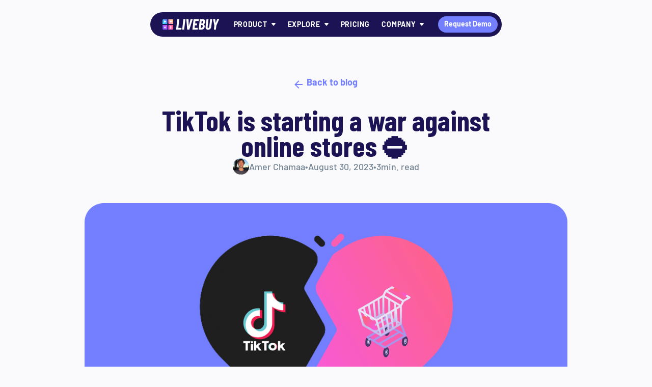

--- FILE ---
content_type: text/html
request_url: https://www.livebuy.io/blog/tiktok-war
body_size: 16720
content:
<!DOCTYPE html><!-- Last Published: Sun Oct 13 2024 12:47:55 GMT+0000 (Coordinated Universal Time) --><html data-wf-domain="www.livebuy.io" data-wf-page="645bdad036cd85f72a102a47" data-wf-site="64072179f769b887b748e7de" data-wf-collection="645bdad036cd852849102a45" data-wf-item-slug="tiktok-war"><head><meta charset="utf-8"/><title>TikTok is starting a war against online stores ⛔️</title><meta content="TikTok is planning to ban links leading to external online stores and wants a cut of online sales 🥷" name="description"/><meta content="TikTok is starting a war against online stores ⛔️" property="og:title"/><meta content="TikTok is planning to ban links leading to external online stores and wants a cut of online sales 🥷" property="og:description"/><meta content="https://cdn.prod.website-files.com/6407227f4bcb37414ecaa029/64ef0a694921ffe23a7064c6_the%20war%202.png" property="og:image"/><meta content="TikTok is starting a war against online stores ⛔️" property="twitter:title"/><meta content="TikTok is planning to ban links leading to external online stores and wants a cut of online sales 🥷" property="twitter:description"/><meta content="https://cdn.prod.website-files.com/6407227f4bcb37414ecaa029/64ef0a694921ffe23a7064c6_the%20war%202.png" property="twitter:image"/><meta property="og:type" content="website"/><meta content="summary_large_image" name="twitter:card"/><meta content="width=device-width, initial-scale=1" name="viewport"/><link href="https://cdn.prod.website-files.com/64072179f769b887b748e7de/css/livebuy-relaunch.webflow.340056451.min.css" rel="stylesheet" type="text/css"/><link href="https://fonts.googleapis.com" rel="preconnect"/><link href="https://fonts.gstatic.com" rel="preconnect" crossorigin="anonymous"/><script src="https://ajax.googleapis.com/ajax/libs/webfont/1.6.26/webfont.js" type="text/javascript"></script><script type="text/javascript">WebFont.load({  google: {    families: ["Barlow Condensed:100,100italic,200,200italic,300,300italic,regular,italic,500,500italic,600,600italic,700,700italic,800,800italic,900,900italic"]  }});</script><script type="text/javascript">!function(o,c){var n=c.documentElement,t=" w-mod-";n.className+=t+"js",("ontouchstart"in o||o.DocumentTouch&&c instanceof DocumentTouch)&&(n.className+=t+"touch")}(window,document);</script><link href="https://cdn.prod.website-files.com/64072179f769b887b748e7de/6464dac277acc2252d701adf_ezgif.com-optimize.gif" rel="shortcut icon" type="image/x-icon"/><link href="https://cdn.prod.website-files.com/64072179f769b887b748e7de/6463e6c55e32e8e79f260cb1_Faviconneu.png" rel="apple-touch-icon"/><script async="" src="https://www.googletagmanager.com/gtag/js?id=G-GJ29YDH8Z5"></script><script type="text/javascript">window.dataLayer = window.dataLayer || [];function gtag(){dataLayer.push(arguments);}gtag('set', 'developer_id.dZGVlNj', true);gtag('js', new Date());gtag('config', 'G-GJ29YDH8Z5');</script><script src="https://unpkg.com/tachyonjs@1.1.3/tachyon.min.js" integrity="sha384-V5UK6PaMtG5fx05ToAClLlgsvoCVR0KpFYIGKcdw95yKQwRpKnOISeAXVK9EQG/V" type="module" crossorigin defer></script>
<script src="https://static.clickskeks.at/54/27/5427accf-209d-4418-9fb4-a2cb3b6e20ff/bundle.js" type="application/javascript"></script>

<!-- Google Tag Manager -->
<script>(function(w,d,s,l,i){w[l]=w[l]||[];w[l].push({'gtm.start':
new Date().getTime(),event:'gtm.js'});var f=d.getElementsByTagName(s)[0],
j=d.createElement(s),dl=l!='dataLayer'?'&l='+l:'';j.async=true;j.src=
'https://www.googletagmanager.com/gtm.js?id='+i+dl;f.parentNode.insertBefore(j,f);
})(window,document,'script','dataLayer','GTM-NRDM583');</script>
<!-- End Google Tag Manager -->

<!-- Global site tag (gtag.js) - Google Ads: 328253582 -->
<script async src="https://www.googletagmanager.com/gtag/js?id=AW-328253582"></script>
<script>
  window.dataLayer = window.dataLayer || [];
  function gtag(){dataLayer.push(arguments);}
  gtag('js', new Date());

  gtag('config', 'AW-328253582');
</script>

<meta name="facebook-domain-verification" content="h4g5i7joy8zywk5wp18p3rfzikn6b1" />
<!-- [Attributes by Finsweet] Social Share -->
<script defer src="https://cdn.jsdelivr.net/npm/@finsweet/attributes-socialshare@1/socialshare.js"></script></head><body><div class="w-embed"><style>
  #hubspot-messages-iframe-container {
  	z-index: 1000 !important;
  }
  
  body {
  	overflow-x: clip;
  }
  
	.body-dark .nav_close-menu_btn,
  .body-dark .nav_close-menu_outer,
	.body-dark .nav_entries,
  .body-dark .nav_inner {
  	background-color: #fff;
  }
  
  .body-dark .nav_inner {
 		box-shadow: 0px 0px 32.3229px rgba(0, 0, 0, 0.04), 0px 0px 18.9299px rgba(0, 0, 0, 0.0303704), 0px 0px 10.2954px rgba(0, 0, 0, 0.0242963), 0px 0px 5.25247px rgba(0, 0, 0, 0.02), 0px 0px 2.63372px rgba(0, 0, 0, 0.0157037), 0px 0px 1.27197px rgba(0, 0, 0, 0.00962963); 
  }
  
  .body-dark .nav_prd-journey.standalone,
  .body-dark .nav_logo,
  .body-dark .nav_inner,
  .body-dark .nav_item {
    color: #1C1355;
  }
  
  .body-dark .nav_item_flyout,
  .body-dark .nav_menu-btn_icon.close,
  .body-dark .nav_flyout_link,
  .body-dark .nav_item_paragraph,
  .body-dark .nav_prd-journey_text,
	.body-dark .nav_close-menu_btn {
  	color: #393E7D; 
  }
  
  .body-dark .nav_sub-menu_icon svg path {
  	stroke: #393E7D;
  }
  
  .body-dark .nav_prd-journey.standalone {
  	border-color: rgba(0, 0, 0, 0.2); 
  }
  
  .body-dark,
  .body-dark .gray-400,
  .body-dark .solutions-tabs_tab_text {
  	color: #fff;
  }
  
  .body-dark .solutions-tabs_tab_text,
  .body-dark .solutions-tabs_tab_bg {
  	background: #1C1355;
  }
  
  body {
    -webkit-font-smoothing: antialiased;
    -moz-osx-font-smoothing: grayscale;
    font-smoothing: antialiased;
    text-rendering: optimizeLegibility;
  }
  
  .cms-slides_slide.is-active .cms-slides_slide-text::before {
    background: #8055FA;
    z-index: 2;
    box-shadow: 0px 0px 0px 6px rgba(115, 127, 255, 0.25);
  }

  .cms-slides_slide:not(:last-child).is-active .cms-slides_slide-text::after {
    border-left: 0.125rem solid #8055FA;
  }
  
  .solutions-tabs_tab.w--current .solutions-tabs_tab_text,
  .cms-slides_slide.is-active .text-h4 {
    background: linear-gradient(231.13deg, #F250F9 -12%, #6557F6 96.47%);
    -webkit-background-clip: text;
    -webkit-text-fill-color: transparent;
    background-clip: text;
    text-fill-color: transparent;
		line-height: 1.2;
  }
  
  .solutions-tabs_tab .solutions-tabs_tab_text::after {
  	content: "";
    top: 0;
   	bottom: 0;
    right: 0;
    left: 0;
    width: 100%;
    height: 100%;
    background: #FAFAFC;
  }

  .cms-slides_slide-text::before {
  	content: "";
    height: 0.75rem;
    width: 0.75rem;
    border-radius: 0.75rem;
    background: #D2D6FF;
    position: absolute;
    top: 0.75rem;
    left: 0;
    transition: box-shadow 0.2s, background-color 0.2s ease;
  }
  
  .cms-slides_slide:not(:last-child) .cms-slides_slide-text::after {
  	content: "";
    height: 100%;
    width: 0.125rem;
    border-left: 0.125rem dashed #D2D6FF;
    position: absolute;
    transition: border-color 0.2s ease;
    top: 1.25rem;
    left: 0.3125rem;
  }
  
  .cms-slides_slide .text-base {
  	overflow: hidden;
  }
  
  .cms-slides_slide:not(.is-active) .creator-app_slide-text_inner,
  .cms-slides_slide:not(.is-active) .text-base,
  .cms-slides_slide:not(.is-active) .cms-slides_slide-image {
  	opacity: 0;
  }
  
  .cms-slides_slide.is-active .creator-app_slide-text_inner,
  .cms-slides_slide.is-active .text-base,
  .cms-slides_slide.is-active .cms-slides_slide-image {
  	opacity: 1;
  }
  
  .cms-slides_slide.is-active .creator-app_slide-text_inner,
  .cms-slides_slide.is-active .text-base {
    max-height: 100%;
  }
  
  @media only screen and (max-width: 992px) {
    .cms-slides_slide.is-active .cms-slides_slide-image {
      max-height: 100%;
    }
  }
  
  .cms-slides_slide:not(.is-active) .creator-app_slide-text_inner,
  .cms-slides_slide:not(.is-active) .text-base {
    max-height: 0.1px;
  }
  
  .cms-slides_slide.is-active .creator-app_slide-text_inner,
  .cms-slides_slide.is-active .text-base {
    max-height: 20rem;
  }
  
  .pointer-events-off {
		pointer-events: none;
  }
  
   .overflow-clip { overflow-x: clip; }
   
   .tour-hero, .tour-cms { overflow-x: clip; }
   .tour-app { margin-top: calc(-40vh - + 50%) !important; }
   
	.testimonials_tabs_button:not(.w--current) .text-base { opacity: 0; }
   .testimonials_tabs_button:not(.w--current) .testimonials_tabs_logo-wrapper { background: transparent; }

	
  .nav_item_flyout::before {
    content: "";       
    width: 100%;
    bottom: 100%;
    height: 3rem;
    position: absolute;
    z-index: -1;
    left: 0;
    right: 0;
  }

	.swiper-cards_card.is-prev .swiper-cards_card_inner {
		padding-right: 15rem;
	}
  
	.swiper-cards_card.is-next .swiper-cards_card_inner {
		padding-left: 15rem;
	}

	.swiper-cards_card.is-active .swiper-cards_card_inner {
  	box-shadow: 0px 26px 172px rgba(28, 19, 85, 0.11), 0px 28.5037px 54.7852px rgba(28, 19, 85, 0.11), 0px 14.8px 27.95px rgba(28, 19, 85, 0.11), 0px 6.02963px 14.0148px rgba(28, 19, 85, 0.08), 0px 1.37037px 6.76852px rgba(0, 0, 0, 0.05);
  }
	
  .swiper-cards_card:not(.is-visible.is-active) .swiper-cards_card_inner {
		background: #1C1355;
    color: #fff;
	}

	.swiper-cards_card:not(.is-visible.is-active) .text-base {
		opacity: 0;
		max-height: 0.001px;
	}
  
  .rich-text blockquote::before {
  	content: url("data:image/svg+xml,%3Csvg viewBox='0 0 42 38' fill='none' xmlns='http://www.w3.org/2000/svg'%3E%3Cpath d='m10.8203.88 4.368 3.136c-.7467.9707-1.6427 2.464-2.688 4.48-1.0453 1.9413-1.9413 4.1067-2.688 6.496-.7467 2.3147-1.0827 4.5547-1.008 6.72.5227-.1493.9334-.224 1.232-.224a5.6955 5.6955 0 0 1 1.12-.112c2.016 0 3.808.5973 5.376 1.792 1.568 1.12 2.352 2.9867 2.352 5.6 0 2.24-.7467 4.2187-2.24 5.936-1.4187 1.6427-3.36 2.464-5.824 2.464-3.4346.0747-6.0106-1.008-7.728-3.248-1.7173-2.3147-2.576-5.152-2.576-8.512 0-2.3893.3733-4.928 1.12-7.616.7467-2.688 1.8667-5.4507 3.36-8.288 1.568-2.912 3.5093-5.7867 5.824-8.624Zm22.4 0 4.368 3.136c-.7467.9707-1.6427 2.464-2.688 4.48-1.0453 1.9413-1.9413 4.1067-2.688 6.496-.7467 2.3147-1.0827 4.5547-1.008 6.72.5227-.1493.9333-.224 1.232-.224a5.6955 5.6955 0 0 1 1.12-.112c2.016 0 3.808.5973 5.376 1.792 1.568 1.12 2.352 2.9867 2.352 5.6 0 2.24-.7467 4.2187-2.24 5.936-1.4187 1.6427-3.36 2.464-5.824 2.464-3.4347.0747-6.0107-1.008-7.728-3.248-1.7173-2.3147-2.576-5.152-2.576-8.512 0-2.3893.3733-4.928 1.12-7.616.7467-2.688 1.8667-5.4507 3.36-8.288 1.568-2.912 3.5093-5.7867 5.824-8.624Z' fill='url(%23paint0_linear_1348_21173)'/%3E%3Cdefs%3E%3ClinearGradient id='paint0_linear_1348_21173' x1='37.5372' y1='-28.9394' x2='-16.9576' y2='8.576' gradientUnits='userSpaceOnUse'%3E%3Cstop stop-color='%23F250F9'/%3E%3Cstop offset='1' stop-color='%236557F6'/%3E%3Cstop offset='1' stop-color='%236557F6'/%3E%3C/linearGradient%3E%3C/defs%3E%3C/svg%3E");
   	height: 2.625rem;
    width: 2.375rem;
    position: absolute;
    top: 3.5rem;
    left: 3.5rem;
  }
  
  .w-richtext figure.w-richtext-align-center.w-richtext-figure-type-image>div, .w-richtext figure.w-richtext-align-center[data-rt-type=image]>div {
    max-width: none !important;
    width: 100%;
	}
  
  .solutions-tabs_tabs::after,
  .solutions-tabs_tabs::before {
  	content: "";
    display: block;
    width: 2rem;
    height: 100%;
  }
  
  .solutions-tabs_tabs {
  	scrollbar-width: none;
    scroll-snap-type: x mandatory;
    scroll-padding: 0 2rem;
   }
   
  .solutions-tabs_tabs::-webkit-scrollbar { 
    display: none;
	}
  
  .solutions-tabs_tab {
  	scroll-snap-align: start;
   }
   
   .blog-filter:has(:checked) {
   		color: #fff;
      background: #1c1355;
      border-color: #1c1355;
   }
</style></div><nav class="nav"><div class="nav_inner"><a href="/" class="nav_logo w-inline-block"><div class="w-embed"><svg width="112" height="22" viewBox="0 0 112 22" fill="none" xmlns="http://www.w3.org/2000/svg">
  <g clip-path="url(#clip0_933_44692)">
    <path d="M.12 2.5C.12 1.43.97.6 2.02.6h7.6v7.6a1.9 1.9 0 0 1-1.9 1.9H.12V2.5Z" fill="url(#paint0_linear_933_44692)"/>
    <path d="M6.81 4.72c.48.28.48.97 0 1.25L4.44 7.35a.72.72 0 0 1-1.08-.62V3.96c0-.56.6-.9 1.08-.62l2.37 1.38Z" fill="#FAFAFC"/>
    <path d="M11.51.6h7.6c1.05 0 1.9.84 1.9 1.9v7.6h-7.6a1.9 1.9 0 0 1-1.9-1.9V.6Z" fill="url(#paint1_linear_933_44692)"/>
    <path d="M17.3 3.4c-.55 0-.92.4-1.03.6-.12-.2-.49-.6-1.04-.6-.7 0-1.24.6-1.24 1.33 0 .72.65 1.35 1.08 1.7l.2.16.69.58c.18.16.45.16.63 0l.85-.73.02-.01c.43-.35 1.07-.98 1.07-1.7C18.53 4 18 3.4 17.3 3.4Z" fill="#FAFAFC"/>
    <path d="M.12 12h7.6c1.04 0 1.9.84 1.9 1.9v7.6h-7.6a1.9 1.9 0 0 1-1.9-1.9V12Z" fill="url(#paint2_linear_933_44692)"/>
    <path fill-rule="evenodd" clip-rule="evenodd" d="M5.4 15.05a.57.57 0 1 0-1.16 0v1.07H3.18a.58.58 0 0 0 0 1.15h1.06v1.16a.57.57 0 1 0 1.15 0v-1.16h1.16a.58.58 0 0 0 0-1.15H5.4v-1.07Z" fill="#FAFAFC"/>
    <path d="M11.51 13.9c0-1.06.86-1.9 1.9-1.9h7.6v7.6a1.9 1.9 0 0 1-1.9 1.9h-7.6v-7.6Z" fill="url(#paint3_linear_933_44692)"/>
    <path d="M16.26 19.77a.55.55 0 0 1-.55-.55v-.29c-.24-.1-.46-.26-.74-.62a.56.56 0 0 1 .09-.78.52.52 0 0 1 .75.07c.19.22.3.26.43.27.09 0 .2-.02.25-.06a.2.2 0 0 0 .08-.16c0-.1-.05-.19-.59-.44-.42-.2-1.28-.62-1.12-1.62.09-.57.48-.87.85-1v-.33c0-.3.25-.55.55-.55.3 0 .55.25.55.55v.37c.23.1.46.27.7.51a.55.55 0 1 1-.76.8c-.34-.33-.47-.34-.56-.35-.07 0-.1 0-.17.04-.06.04-.07.09-.08.13-.01.07 0 .12.04.15.09.1.3.21.47.3.27.12.57.28.8.5.3.27.44.6.44.97a1.36 1.36 0 0 1-.88 1.27v.27c0 .3-.24.55-.55.55Zm-.08-4.18Z" fill="#FAFAFC"/>
  </g>
  <path d="M27 21.25a.3.3 0 0 1-.22-.08.33.33 0 0 1-.06-.27L29.12.95c.01-.1.05-.18.1-.24A.36.36 0 0 1 29.5.6h3.26c.2 0 .31.12.31.36l-1.99 16.59c-.03.1 0 .14.12.14h5.85c.21 0 .32.12.32.36l-.35 2.86a.52.52 0 0 1-.14.27.3.3 0 0 1-.23.08H27Zm11.92 0a.3.3 0 0 1-.23-.08c-.06-.08-.08-.17-.06-.27L41.03.95c.01-.1.05-.18.1-.24A.35.35 0 0 1 41.4.6h3.26c.2 0 .31.12.31.36L42.58 20.9a.52.52 0 0 1-.14.27.42.42 0 0 1-.26.08h-3.26Zm9.85 0c-.21 0-.32-.1-.32-.32L46.84.98V.92c0-.22.11-.33.34-.33h3.6c.22 0 .33.11.33.33l.37 12.99c0 .07.02.11.06.11.06 0 .1-.04.11-.11L55.1.9c.05-.2.19-.32.4-.32h3.49c.23 0 .3.13.23.39l-6.43 19.95c-.06.22-.2.32-.4.32h-3.6ZM71.02 3.81a.52.52 0 0 1-.14.27.3.3 0 0 1-.23.09h-5.86c-.1 0-.14.04-.14.14l-.58 4.67c0 .1.04.14.12.14h3.37c.1 0 .17.04.23.12.06.06.08.14.06.24l-.35 2.86a.52.52 0 0 1-.14.27.3.3 0 0 1-.23.09h-3.35c-.11 0-.17.04-.17.14l-.55 4.7c-.04.1 0 .14.12.14H69c.1 0 .17.04.23.12.08.06.1.14.09.24l-.35 2.86a.52.52 0 0 1-.14.27.3.3 0 0 1-.23.08H59a.3.3 0 0 1-.23-.08c-.06-.08-.08-.17-.06-.27L61.1.95c.01-.1.05-.18.1-.24a.36.36 0 0 1 .27-.12h9.6c.1 0 .17.04.23.12.06.06.08.14.06.24l-.35 2.86Zm11.82 11.63a6.25 6.25 0 0 1-2.05 4.3 6.27 6.27 0 0 1-4.27 1.51h-5.27a.3.3 0 0 1-.24-.08c-.05-.08-.07-.17-.05-.27L73.35.95c.02-.1.06-.18.12-.24a.35.35 0 0 1 .26-.12h4.67c1.69 0 3 .4 3.92 1.18.94.77 1.41 1.92 1.41 3.46 0 .2-.02.53-.06 1-.23 1.93-1.03 3.35-2.42 4.25-.08.06-.09.12-.03.18a4.7 4.7 0 0 1 1.67 3.87 12 12 0 0 1-.05.91Zm-5.8-11.27c-.1 0-.14.04-.14.14l-.58 4.64c0 .1.04.14.12.14h1c.74 0 1.3-.26 1.7-.8.43-.52.64-1.26.64-2.2 0-.64-.15-1.1-.46-1.42-.29-.34-.71-.5-1.27-.5h-1Zm-.37 13.48c.61 0 1.12-.23 1.52-.7.4-.48.67-1.15.78-2.01.02-.14.03-.35.03-.62a2.7 2.7 0 0 0-.43-1.62c-.29-.4-.7-.6-1.21-.6h-1.27c-.08 0-.13.05-.17.15l-.6 5.26c-.05.1 0 .14.1.14h1.25ZM89.5 21.5c-1.5 0-2.7-.45-3.58-1.36a5.18 5.18 0 0 1-1.3-3.69c0-.47.03-.82.06-1.06L86.41.95c.02-.1.06-.18.12-.24a.35.35 0 0 1 .26-.12h3.26c.2 0 .31.12.31.36l-1.78 14.84c-.02.1-.03.24-.03.42 0 .5.12.92.37 1.24.25.31.59.47 1.01.47.48 0 .89-.2 1.21-.6.35-.38.56-.9.64-1.53L93.57.95c.01-.1.05-.18.11-.24a.35.35 0 0 1 .26-.12h3.29c.1 0 .17.04.23.12.06.06.07.14.06.24l-1.73 14.43a7.12 7.12 0 0 1-2.05 4.46 5.9 5.9 0 0 1-4.24 1.65Zm11.7-.26a.3.3 0 0 1-.23-.1c-.06-.07-.08-.16-.06-.26l.93-7.67v-.06a.13.13 0 0 0 0-.12L99.36 1.01V.9c0-.09.03-.17.08-.23a.3.3 0 0 1 .23-.09h3.46c.22 0 .33.1.35.3l.9 7.05c0 .06.01.1.05.1.06 0 .1-.04.12-.1L107.1.9c.08-.2.22-.3.44-.3h3.43c.11 0 .19.04.23.12.06.06.06.16 0 .3l-5.37 12.01a.33.33 0 0 0-.05.18l-.93 7.67a.51.51 0 0 1-.14.27.3.3 0 0 1-.23.09h-3.29Z" fill="currentColor"/>
  <defs>
    <linearGradient id="paint0_linear_933_44692" x1="8.81" y1="-2.96" x2="-2.47" y2="6.14" gradientUnits="userSpaceOnUse">
      <stop stop-color="#754CF8"/>
      <stop offset="1" stop-color="#35EDFD"/>
    </linearGradient>
    <linearGradient id="paint1_linear_933_44692" x1="20.21" y1="-2.96" x2="8.93" y2="6.14" gradientUnits="userSpaceOnUse">
      <stop stop-color="#FFE973"/>
      <stop offset="1" stop-color="#FF72BE"/>
    </linearGradient>
    <linearGradient id="paint2_linear_933_44692" x1="8.81" y1="8.44" x2="-2.47" y2="17.53" gradientUnits="userSpaceOnUse">
      <stop stop-color="#F250F9"/>
      <stop offset="1" stop-color="#6557F6"/>
    </linearGradient>
    <linearGradient id="paint3_linear_933_44692" x1="20.21" y1="8.44" x2="8.93" y2="17.53" gradientUnits="userSpaceOnUse">
      <stop stop-color="#FF6669"/>
      <stop offset="1" stop-color="#F859E6"/>
    </linearGradient>
    <clipPath id="clip0_933_44692">
      <path fill="#fff" d="M.12.6h20.9v20.9H.12z"/>
    </clipPath>
  </defs>
</svg></div></a><div class="nav_entries"><div class="nav_item central"><p class="nav_item_paragraph product">Product</p><div class="nav_item_chevron product w-embed"><svg width="24" height="24" viewBox="0 0 24 24" fill="none" xmlns="http://www.w3.org/2000/svg">
  <path d="m11.23 15.08-2.86-3.44A1 1 0 0 1 9.14 10h5.72a1 1 0 0 1 .77 1.64l-2.86 3.44a1 1 0 0 1-1.54 0Z" fill="currentColor"/>
</svg></div><div class="nav_item_prd-flyout-wrapper"><div class="nav_item_flyout product text-sm bold uppercase"><div class="nav_item_prd-flyout"><div class="nav_item_prd-flyout_column"><div id="w-node-d015cdba-6ab5-de7c-33e3-1b7095d70a21-36ab7aa3" class="nav_item_prd-flyout_sub-row"><div class="text-xs bold uppercase nav_sub-menu-button"><p>Use Cases</p><div class="nav_sub-menu_icon w-embed"><svg width="20" height="12" viewBox="0 0 20 12" fill="none" xmlns="http://www.w3.org/2000/svg">
  <path stroke="#FAFAFC" stroke-width="3" stroke-linecap="round" d="m2.12 2.3 7.53 7.53M17.65 2.12l-7.53 7.53"/>
</svg></div></div><div class="nav_sub-menu"><a href="/use-cases/owned-content" class="nav_flyout_link w-inline-block"><img src="https://cdn.prod.website-files.com/64072179f769b887b748e7de/644bdc19378bff5ae15e92e1_Frame%201276.svg" loading="lazy" alt="" class="nav_flyout_link_image"/><div>Video Platform</div></a><a href="/use-cases/creator-platform" class="nav_flyout_link w-inline-block"><img src="https://cdn.prod.website-files.com/64072179f769b887b748e7de/644bdc18e50e557650bcaf72_Frame%201279.svg" loading="lazy" alt="" class="nav_flyout_link_image"/><div>Creator platform</div></a><a href="/use-cases/video-product-pages" class="nav_flyout_link w-inline-block"><img src="https://cdn.prod.website-files.com/64072179f769b887b748e7de/644bdc896851680a89a77f58_Frame%201277%20(1).svg" loading="lazy" alt="" class="nav_flyout_link_image"/><div>Video Reviews</div></a><a href="/use-cases/retail-media" class="nav_flyout_link_hidden w-inline-block"><img src="https://cdn.prod.website-files.com/64072179f769b887b748e7de/644bdc196e71722dc53beb23_Frame%201271.svg" loading="lazy" alt="" class="nav_flyout_link_image"/><div>Retail media</div></a></div></div><div class="nav_item_prd-flyout_sub-row"><div class="text-xs bold uppercase nav_sub-menu-button"><p>TECH</p><div class="nav_sub-menu_icon w-embed"><svg width="20" height="12" viewBox="0 0 20 12" fill="none" xmlns="http://www.w3.org/2000/svg">
  <path stroke="#FAFAFC" stroke-width="3" stroke-linecap="round" d="m2.12 2.3 7.53 7.53M17.65 2.12l-7.53 7.53"/>
</svg></div></div><div class="nav_sub-menu"><a href="/tech-integration" class="nav_flyout_link w-inline-block"><img src="https://cdn.prod.website-files.com/64072179f769b887b748e7de/644bdc1847efe0558320f79c_Frame%201272.svg" loading="lazy" alt="" class="nav_flyout_link_image"/><div>Integration</div></a></div></div></div><div class="nav_item_prd-flyout_column end"><div class="text-xs bold uppercase nav_sub-menu-button"><p>SOLUTIONS</p><div class="nav_sub-menu_icon w-embed"><svg width="20" height="12" viewBox="0 0 20 12" fill="none" xmlns="http://www.w3.org/2000/svg">
  <path stroke="#FAFAFC" stroke-width="3" stroke-linecap="round" d="m2.12 2.3 7.53 7.53M17.65 2.12l-7.53 7.53"/>
</svg></div></div><div class="nav_sub-menu"><a href="/solutions/live-video-shopping" class="nav_flyout_link w-inline-block"><img src="https://cdn.prod.website-files.com/64072179f769b887b748e7de/644bdc18d9b2a503ba5f3bb2_Frame%201273.svg" loading="lazy" alt="" class="nav_flyout_link_image"/><div>Live Video Shopping</div></a><a href="/solutions/video-product-page" class="nav_flyout_link w-inline-block"><img src="https://cdn.prod.website-files.com/64072179f769b887b748e7de/644bdc19b48e09796183ab50_Frame%201274.svg" loading="lazy" alt="" class="nav_flyout_link_image"/><div>Video Product Pages</div></a><a href="/solutions/shoppable-video-feed" class="nav_flyout_link w-inline-block"><img src="https://cdn.prod.website-files.com/64072179f769b887b748e7de/644bdc19de62f7b51b59571c_Frame%201275.svg" loading="lazy" alt="" class="nav_flyout_link_image"/><div>Shoppable video feed</div></a><a href="/solutions/content-creation" class="nav_flyout_link w-inline-block"><img src="https://cdn.prod.website-files.com/64072179f769b887b748e7de/644bdc195b7e8f405a0e4aae_Frame%201276-1.svg" loading="lazy" alt="" class="nav_flyout_link_image"/><div>Content Creation</div></a><a href="/solutions/platform-management" class="nav_flyout_link w-inline-block"><img src="https://cdn.prod.website-files.com/64072179f769b887b748e7de/644bdc180b74b72cbcea72ce_Frame%201277.svg" loading="lazy" alt="" class="nav_flyout_link_image"/><div>Platform Management</div></a><a href="/solutions/creator-ops" class="nav_flyout_link w-inline-block"><img src="https://cdn.prod.website-files.com/64072179f769b887b748e7de/644bdc19e0ef563a90056b97_Frame%201278.svg" loading="lazy" alt="" class="nav_flyout_link_image"/><div>Creator Operations<br/></div></a></div></div><a href="/product-tour" class="nav_prd-journey flyout w-inline-block"><div class="nav_prd-journey_heading text-base bold">How to</div><p class="nav_prd-journey_text text-sm">Build your own end-to-end experience to bring video content straight into your shop!</p><img src="https://cdn.prod.website-files.com/64072179f769b887b748e7de/6417470f7dad69c2fe055af8_184da21b1e75facc7cbf8165ab2a09fc.jpeg" loading="lazy" sizes="100vw" srcset="https://cdn.prod.website-files.com/64072179f769b887b748e7de/6417470f7dad69c2fe055af8_184da21b1e75facc7cbf8165ab2a09fc-p-500.jpeg 500w, https://cdn.prod.website-files.com/64072179f769b887b748e7de/6417470f7dad69c2fe055af8_184da21b1e75facc7cbf8165ab2a09fc-p-800.jpeg 800w, https://cdn.prod.website-files.com/64072179f769b887b748e7de/6417470f7dad69c2fe055af8_184da21b1e75facc7cbf8165ab2a09fc-p-1080.jpeg 1080w, https://cdn.prod.website-files.com/64072179f769b887b748e7de/6417470f7dad69c2fe055af8_184da21b1e75facc7cbf8165ab2a09fc.jpeg 1516w" alt="" class="nav_prd-journey_image"/></a></div></div></div></div><div class="nav_item"><div class="nav_item_paragraph"><p>Explore</p><div class="nav_sub-menu_icon w-embed"><svg width="20" height="12" viewBox="0 0 20 12" fill="none" xmlns="http://www.w3.org/2000/svg">
  <path stroke="#FAFAFC" stroke-width="3" stroke-linecap="round" d="m2.12 2.3 7.53 7.53M17.65 2.12l-7.53 7.53"/>
</svg></div></div><div class="nav_item_chevron w-embed"><svg width="24" height="24" viewBox="0 0 24 24" fill="none" xmlns="http://www.w3.org/2000/svg">
  <path d="m11.23 15.08-2.86-3.44A1 1 0 0 1 9.14 10h5.72a1 1 0 0 1 .77 1.64l-2.86 3.44a1 1 0 0 1-1.54 0Z" fill="currentColor"/>
</svg></div><div class="nav_item_flyout single text-sm bold uppercase"><a href="/shop-cases" class="nav_flyout_link w-inline-block"><img src="https://cdn.prod.website-files.com/64072179f769b887b748e7de/64538de06f9c700852bae04c_Frame%201278%20(1).svg" loading="lazy" alt="" class="nav_flyout_link_image"/><div>Success Cases</div></a><a href="/blog" class="nav_flyout_link w-inline-block"><img src="https://cdn.prod.website-files.com/64072179f769b887b748e7de/64538de1ed98574102df27e9_Frame%201280.svg" loading="lazy" alt="" class="nav_flyout_link_image"/><div>Blog</div></a><a href="/new-in" class="nav_flyout_link w-inline-block"><img src="https://cdn.prod.website-files.com/64072179f769b887b748e7de/64538de171f00928dea1227c_Frame%201281.svg" loading="lazy" alt="" class="nav_flyout_link_image"/><div>New In</div></a></div></div><a href="/pricing" class="nav_item single w-inline-block"><p class="nav_item_paragraph">Pricing</p></a><div class="nav_item"><div class="nav_item_paragraph"><p>Company</p><div class="nav_sub-menu_icon w-embed"><svg width="20" height="12" viewBox="0 0 20 12" fill="none" xmlns="http://www.w3.org/2000/svg">
  <path stroke="#FAFAFC" stroke-width="3" stroke-linecap="round" d="m2.12 2.3 7.53 7.53M17.65 2.12l-7.53 7.53"/>
</svg></div></div><div class="nav_item_chevron w-embed"><svg width="24" height="24" viewBox="0 0 24 24" fill="none" xmlns="http://www.w3.org/2000/svg">
  <path d="m11.23 15.08-2.86-3.44A1 1 0 0 1 9.14 10h5.72a1 1 0 0 1 .77 1.64l-2.86 3.44a1 1 0 0 1-1.54 0Z" fill="currentColor"/>
</svg></div><div class="nav_item_flyout single small text-sm bold uppercase"><a href="/investor" class="nav_flyout_link w-inline-block"><img src="https://cdn.prod.website-files.com/64072179f769b887b748e7de/64538de16f9c70010abae04e_Frame%201283.svg" loading="lazy" alt="" class="nav_flyout_link_image"/><div>Company</div></a><a href="/team" class="nav_flyout_link_hidden w-inline-block"><img src="https://cdn.prod.website-files.com/64072179f769b887b748e7de/64538de1b876680f95ce889b_Frame%201282.svg" loading="lazy" alt="" class="nav_flyout_link_image"/><div>Team</div></a><a href="https://livebuy.factorialhr.com/" target="_blank" class="nav_flyout_link w-inline-block"><img src="https://cdn.prod.website-files.com/64072179f769b887b748e7de/64e8af9a00dc5b56cf3b1d10_Binoculars.svg" loading="lazy" alt="" class="nav_flyout_link_image"/><div>Jobs</div></a></div></div><a href="/product-tour" class="nav_prd-journey standalone w-inline-block"><div class="nav_prd-journey_heading text-base bold">How to</div><p class="nav_prd-journey_text text-sm">Build your own end-to-end experience  bringing video content straight into your shop!</p><img src="https://cdn.prod.website-files.com/64072179f769b887b748e7de/6417470f7dad69c2fe055af8_184da21b1e75facc7cbf8165ab2a09fc.jpeg" loading="lazy" sizes="100vw" srcset="https://cdn.prod.website-files.com/64072179f769b887b748e7de/6417470f7dad69c2fe055af8_184da21b1e75facc7cbf8165ab2a09fc-p-500.jpeg 500w, https://cdn.prod.website-files.com/64072179f769b887b748e7de/6417470f7dad69c2fe055af8_184da21b1e75facc7cbf8165ab2a09fc-p-800.jpeg 800w, https://cdn.prod.website-files.com/64072179f769b887b748e7de/6417470f7dad69c2fe055af8_184da21b1e75facc7cbf8165ab2a09fc-p-1080.jpeg 1080w, https://cdn.prod.website-files.com/64072179f769b887b748e7de/6417470f7dad69c2fe055af8_184da21b1e75facc7cbf8165ab2a09fc.jpeg 1516w" alt="" class="nav_prd-journey_image"/></a><div class="nav_close-menu_outer"><div data-w-id="53c8c216-ec69-3c1d-14b9-bf7c4591c445" class="nav_close-menu_btn"><div class="text-sm bold uppercase">Close Menu</div><div class="nav_menu-btn_icon close w-embed"><svg xmlns="http://www.w3.org/2000/svg" width="24" height="24" fill="none"><path fill="currentColor" fill-rule="evenodd" d="M8.961 6.547A1 1 0 0 0 7.547 7.96l3.539 3.538-3.539 3.54a1 1 0 1 0 1.414 1.413l3.539-3.538 3.538 3.538a1 1 0 1 0 1.415-1.414l-3.539-3.539 3.539-3.538a1 1 0 1 0-1.415-1.414L12.5 10.085 8.961 6.547Z" clip-rule="evenodd"/></svg></div></div></div></div><div data-w-id="82f5a605-2d90-74b8-79b1-2be37b221bd4" class="nav_menu-btn"><div class="text-sm bold uppercase">Menü</div><div class="nav_menu-btn_icon w-embed"><svg width="24" height="24" viewBox="0 0 24 24" fill="none" xmlns="http://www.w3.org/2000/svg">
  <path d="M6 9h12M6 15h12" stroke="currentColor" stroke-width="2" stroke-linecap="round" stroke-linejoin="round"/>
</svg></div></div><a data-tf-slider="WDncb1Qm" href="#" class="button nav_cta w-button">Request Demo</a></div></nav><div class="content-wrapper"><div class="blog_container"><div class="blog_header"><a href="/blog" class="blog_go-back-link w-inline-block"><div class="blog_go-back-link_icon w-embed"><svg viewBox="0 0 16 16" fill="none" xmlns="http://www.w3.org/2000/svg">
  <path d="M8 16 0 8l8-8 1.425 1.4-5.6 5.6H16v2H3.825l5.6 5.6L8 16Z" fill="currentColor"/>
</svg></div><p class="text-base bold">Back to blog</p></a><h1 class="text-h3">TikTok is starting a war against online stores ⛔️</h1><div class="blog_header_author is-mobile"><img src="https://cdn.prod.website-files.com/6407227f4bcb37414ecaa029/645bdc1e25dbfd679d6bf95f_p5UXyfBNYrPbt78C1RRZ7FTeUQIbx3FqJdjTFPIN.webp" loading="lazy" alt="Amer Chamaa" sizes="(max-width: 479px) 32px, 100vw" srcset="https://cdn.prod.website-files.com/6407227f4bcb37414ecaa029/645bdc1e25dbfd679d6bf95f_p5UXyfBNYrPbt78C1RRZ7FTeUQIbx3FqJdjTFPIN-p-500.webp 500w, https://cdn.prod.website-files.com/6407227f4bcb37414ecaa029/645bdc1e25dbfd679d6bf95f_p5UXyfBNYrPbt78C1RRZ7FTeUQIbx3FqJdjTFPIN-p-800.webp 800w, https://cdn.prod.website-files.com/6407227f4bcb37414ecaa029/645bdc1e25dbfd679d6bf95f_p5UXyfBNYrPbt78C1RRZ7FTeUQIbx3FqJdjTFPIN-p-1080.webp 1080w, https://cdn.prod.website-files.com/6407227f4bcb37414ecaa029/645bdc1e25dbfd679d6bf95f_p5UXyfBNYrPbt78C1RRZ7FTeUQIbx3FqJdjTFPIN-p-1600.webp 1600w, https://cdn.prod.website-files.com/6407227f4bcb37414ecaa029/645bdc1e25dbfd679d6bf95f_p5UXyfBNYrPbt78C1RRZ7FTeUQIbx3FqJdjTFPIN.webp 2249w" class="blog_header_author_image"/><p class="text-base">Amer Chamaa</p></div><div class="blog_header_facts"><div class="blog_header_author"><img src="https://cdn.prod.website-files.com/6407227f4bcb37414ecaa029/645bdc1e25dbfd679d6bf95f_p5UXyfBNYrPbt78C1RRZ7FTeUQIbx3FqJdjTFPIN.webp" loading="lazy" alt="Amer Chamaa" sizes="(max-width: 479px) 100vw, 32px" srcset="https://cdn.prod.website-files.com/6407227f4bcb37414ecaa029/645bdc1e25dbfd679d6bf95f_p5UXyfBNYrPbt78C1RRZ7FTeUQIbx3FqJdjTFPIN-p-500.webp 500w, https://cdn.prod.website-files.com/6407227f4bcb37414ecaa029/645bdc1e25dbfd679d6bf95f_p5UXyfBNYrPbt78C1RRZ7FTeUQIbx3FqJdjTFPIN-p-800.webp 800w, https://cdn.prod.website-files.com/6407227f4bcb37414ecaa029/645bdc1e25dbfd679d6bf95f_p5UXyfBNYrPbt78C1RRZ7FTeUQIbx3FqJdjTFPIN-p-1080.webp 1080w, https://cdn.prod.website-files.com/6407227f4bcb37414ecaa029/645bdc1e25dbfd679d6bf95f_p5UXyfBNYrPbt78C1RRZ7FTeUQIbx3FqJdjTFPIN-p-1600.webp 1600w, https://cdn.prod.website-files.com/6407227f4bcb37414ecaa029/645bdc1e25dbfd679d6bf95f_p5UXyfBNYrPbt78C1RRZ7FTeUQIbx3FqJdjTFPIN.webp 2249w" class="blog_header_author_image"/><p class="text-base">Amer Chamaa</p><p class="text-base">•</p></div><p class="text-base">August 30, 2023</p><p class="text-base">•</p><p class="text-base">3</p><p class="text-base">min. read</p></div></div><img src="https://cdn.prod.website-files.com/6407227f4bcb37414ecaa029/64ef0a694921ffe23a7064c6_the%20war%202.png" loading="lazy" alt="TikTok is starting a war against online stores ⛔️" sizes="(max-width: 479px) 90vw, (max-width: 767px) 85vw, (max-width: 1439px) 80vw, 948px" srcset="https://cdn.prod.website-files.com/6407227f4bcb37414ecaa029/64ef0a694921ffe23a7064c6_the%20war%202-p-500.png 500w, https://cdn.prod.website-files.com/6407227f4bcb37414ecaa029/64ef0a694921ffe23a7064c6_the%20war%202-p-800.png 800w, https://cdn.prod.website-files.com/6407227f4bcb37414ecaa029/64ef0a694921ffe23a7064c6_the%20war%202-p-1080.png 1080w, https://cdn.prod.website-files.com/6407227f4bcb37414ecaa029/64ef0a694921ffe23a7064c6_the%20war%202-p-1600.png 1600w, https://cdn.prod.website-files.com/6407227f4bcb37414ecaa029/64ef0a694921ffe23a7064c6_the%20war%202-p-2000.png 2000w, https://cdn.prod.website-files.com/6407227f4bcb37414ecaa029/64ef0a694921ffe23a7064c6_the%20war%202.png 2537w" class="blog_header-img"/><div class="blog_content"><div class="blog_share-buttons"><p>Share on</p><a fs-socialshare-element="linkedin" href="/blog/tiktok-war" aria-current="page" class="blog_share-buttons_linkedin w-inline-block w--current"><img src="https://cdn.prod.website-files.com/64072179f769b887b748e7de/645c043437f19b5b77485d2c_linkedin.svg" loading="lazy" alt="" class="blog_share-button_icon"/></a></div><div id="w-node-bd641c9d-0f52-8605-0531-7d40dc9bbb35-2a102a47" class="blog_content_inner"><p class="text-big">TikTok is planning to ban links leading to external online stores and wants a cut of online sales 🥷</p><div class="rich-text w-richtext"><div class="w-embed w-iframe"><iframe width="100%" height="166" scrolling="no" frameborder="no" allow="autoplay" src="https://w.soundcloud.com/player/?url=https%3A//api.soundcloud.com/tracks/1610545242&color=%23ff5500&auto_play=false&hide_related=false&show_comments=true&show_user=true&show_reposts=false&show_teaser=true"></iframe><div style="font-size: 10px; color: #cccccc;line-break: anywhere;word-break: normal;overflow: hidden;white-space: nowrap;text-overflow: ellipsis; font-family: Interstate,Lucida Grande,Lucida Sans Unicode,Lucida Sans,Garuda,Verdana,Tahoma,sans-serif;font-weight: 100;"><a href="https://soundcloud.com/amer-el-chamaa-334375224" title="LIVEBUY" target="_blank" style="color: #cccccc; text-decoration: none;">LIVEBUY</a> · <a href="https://soundcloud.com/amer-el-chamaa-334375224/tiktok-is-starting-a-war-against-online-stores" title="TikTok is starting a war against online stores ⛔️" target="_blank" style="color: #cccccc; text-decoration: none;">TikTok is starting a war against online stores ⛔️</a></div></div><p>Social media platforms have been trying to get into the e-commerce game for some time after realizing that the top content creators are making big bucks representing brands on their platforms and pushing viewers to purchase certain products. Content creators have actually been leading their viewers from social platforms to online shops in order to push sales, and the socials have had enough of this! TikTok now plans to <a href="https://ww.fashionnetwork.com/news/Tiktok-said-to-be-mulling-ban-on-external-e-tail-sites-links,1547442.html" target="_blank">ban all links</a> to external online stores in an attempt to monopolize the online retail industry and get a cut of every online sale.</p><h2>Remembering TikTok’s shopping fail 👎</h2><p>Last summer, TikTok backed out of launching a video shopping platform in Europe and the US after failing to deliver a successful e-commerce experience, which relies on ensuring purchase safety, logistical reliability, and product quality. Delays with deliveries, a lack of customer support, and logistical catastrophes drove the aspiring TikTok shopping experience straight to the garbage. The TikTok team is now trying to get around their inability to provide a satisfactory online retail experience by letting digital retailers be at their mercy. Check out last year’s article to learn more about <a href="https://www.livebuy.io/blog/tiktok-live-shopping-fail" target="_blank">TikTok’s video shopping fail.</a></p><figure class="w-richtext-align-center w-richtext-figure-type-image"><div><img src="https://cdn.prod.website-files.com/6407227f4bcb37414ecaa029/64edf4b7ba38583ce79efbff_ezgif.com-webp-to-png.png" loading="lazy" alt=""/></div></figure><h2>How to fight 💥</h2><p><em>If you are an online retailer, we&#x27;re here to tell you that you don&#x27;t have to succumb to TikTok&#x27;s online terrorism. Here are the 4 simple things you need to do to protect your sales and make sure the TikTok mob stays clear of your business:</em></p><figure class="w-richtext-align-center w-richtext-figure-type-image"><div><img src="https://cdn.prod.website-files.com/6407227f4bcb37414ecaa029/64edfc8761012154445059a6_giphy.gif" loading="lazy" alt=""/></div></figure><h4>1- Create a video shopping platform in your store</h4><p>Creating a video shopping platform can be done in a few days with the LIVEBUY technology and will allow you to integrate the social media experience into your e-commerce offering. You own the content!</p><h4>2- Create a video feed in your app</h4><p>You can easily convert your video shopping platform into your app by creating an <a href="https://www.livebuy.io/blog/app-video-feed" target="_blank">in-app video feed</a>. This replicates the video-swiping experience found on social media platforms. Doing this will increase the time spent on your app as well as your sales conversion rates.</p><h4>3- Embrace the user-generated content revolution</h4><p>You can work with brand ambassadors and employees to create content, but if you really want to go viral and beat TikTok at their own game, collaborate with external content creators who are popular thanks to their personalities and skills in front of the camera. This will encourage viewers to naturally and regularly visit your platform.</p><h4>4- Keep on TikTok-ing</h4><p>Don&#x27;t forget that TikTok is still a great platform to promote your brand and grow your community. Stay active there; just don&#x27;t let them take a cut of your profits, and don&#x27;t let them ruin your e-commerce experience!</p><p><em>In conclusion, do online retailers need to be worried about TikTok&#x27;s plans to ban them from the platform? Not really, as long as retailers start taking the necessary steps to put this social platform where it belongs!</em></p></div><a href="/blog" class="blog_go-back-link w-inline-block"><div class="blog_go-back-link_icon w-embed"><svg viewBox="0 0 16 16" fill="none" xmlns="http://www.w3.org/2000/svg">
  <path d="M8 16 0 8l8-8 1.425 1.4-5.6 5.6H16v2H3.825l5.6 5.6L8 16Z" fill="currentColor"/>
</svg></div><p class="text-base bold">Back to blog</p></a></div></div><div class="blog_recommends"><h1 class="text-h4">You may be also interested in...</h1><div class="w-dyn-list"><div role="list" class="blog_recommends_grid w-dyn-items"><div role="listitem" class="w-dyn-item"><a href="/blog/meta-amazon" class="blog-item w-inline-block"><div class="blog-item_image"><img src="https://cdn.prod.website-files.com/6407227f4bcb37414ecaa029/655df2901f6ad1e8b7df5126_meta%20amazon.png" loading="lazy" alt="" sizes="(max-width: 479px) 90vw, (max-width: 767px) 85vw, (max-width: 1439px) 39vw, 462px" srcset="https://cdn.prod.website-files.com/6407227f4bcb37414ecaa029/655df2901f6ad1e8b7df5126_meta%20amazon-p-500.png 500w, https://cdn.prod.website-files.com/6407227f4bcb37414ecaa029/655df2901f6ad1e8b7df5126_meta%20amazon-p-800.png 800w, https://cdn.prod.website-files.com/6407227f4bcb37414ecaa029/655df2901f6ad1e8b7df5126_meta%20amazon-p-1080.png 1080w, https://cdn.prod.website-files.com/6407227f4bcb37414ecaa029/655df2901f6ad1e8b7df5126_meta%20amazon-p-1600.png 1600w, https://cdn.prod.website-files.com/6407227f4bcb37414ecaa029/655df2901f6ad1e8b7df5126_meta%20amazon-p-2000.png 2000w, https://cdn.prod.website-files.com/6407227f4bcb37414ecaa029/655df2901f6ad1e8b7df5126_meta%20amazon.png 2537w" class="blog-item_image_child"/></div><div class="blog-item_content"><div class="blog-item_header"><div class="blog-item_facts"><p>November 22, 2023</p><p>•</p><p>3</p><p>min. read</p></div><h3 class="blog-item_heading">Meta runs to Amazon for help 🙏</h3><p class="text-base">Meta and Amazon Forge In-App Shopping Collaboration for Facebook and Instagram</p></div><div class="blog-item_author"><img src="https://cdn.prod.website-files.com/6407227f4bcb37414ecaa029/645bdc1e25dbfd679d6bf95f_p5UXyfBNYrPbt78C1RRZ7FTeUQIbx3FqJdjTFPIN.webp" loading="lazy" alt="Amer Chamaa" sizes="32px" srcset="https://cdn.prod.website-files.com/6407227f4bcb37414ecaa029/645bdc1e25dbfd679d6bf95f_p5UXyfBNYrPbt78C1RRZ7FTeUQIbx3FqJdjTFPIN-p-500.webp 500w, https://cdn.prod.website-files.com/6407227f4bcb37414ecaa029/645bdc1e25dbfd679d6bf95f_p5UXyfBNYrPbt78C1RRZ7FTeUQIbx3FqJdjTFPIN-p-800.webp 800w, https://cdn.prod.website-files.com/6407227f4bcb37414ecaa029/645bdc1e25dbfd679d6bf95f_p5UXyfBNYrPbt78C1RRZ7FTeUQIbx3FqJdjTFPIN-p-1080.webp 1080w, https://cdn.prod.website-files.com/6407227f4bcb37414ecaa029/645bdc1e25dbfd679d6bf95f_p5UXyfBNYrPbt78C1RRZ7FTeUQIbx3FqJdjTFPIN-p-1600.webp 1600w, https://cdn.prod.website-files.com/6407227f4bcb37414ecaa029/645bdc1e25dbfd679d6bf95f_p5UXyfBNYrPbt78C1RRZ7FTeUQIbx3FqJdjTFPIN.webp 2249w" class="blog_header_author_image"/><p>Amer Chamaa</p></div></div></a></div><div role="listitem" class="w-dyn-item"><a href="/blog/youtube-shorts-social-commerce" class="blog-item w-inline-block"><div class="blog-item_image"><img src="https://cdn.prod.website-files.com/6407227f4bcb37414ecaa029/65574c4074a4d79602e2795b_youtube.png" loading="lazy" alt="" sizes="(max-width: 479px) 90vw, (max-width: 767px) 85vw, (max-width: 1439px) 39vw, 462px" srcset="https://cdn.prod.website-files.com/6407227f4bcb37414ecaa029/65574c4074a4d79602e2795b_youtube-p-500.png 500w, https://cdn.prod.website-files.com/6407227f4bcb37414ecaa029/65574c4074a4d79602e2795b_youtube-p-800.png 800w, https://cdn.prod.website-files.com/6407227f4bcb37414ecaa029/65574c4074a4d79602e2795b_youtube-p-1080.png 1080w, https://cdn.prod.website-files.com/6407227f4bcb37414ecaa029/65574c4074a4d79602e2795b_youtube-p-1600.png 1600w, https://cdn.prod.website-files.com/6407227f4bcb37414ecaa029/65574c4074a4d79602e2795b_youtube.png 1842w" class="blog-item_image_child"/></div><div class="blog-item_content"><div class="blog-item_header"><div class="blog-item_facts"><p>November 17, 2023</p><p>•</p><p>3</p><p>min. read</p></div><h3 class="blog-item_heading">Shoppable Shorts on Fire 🔥</h3><p class="text-base">YouTube&#x27;s Push for Shoppable Short-Form Videos: Revolutionizing Social Commerce</p></div><div class="blog-item_author"><img src="https://cdn.prod.website-files.com/6407227f4bcb37414ecaa029/645bdc1e25dbfd679d6bf95f_p5UXyfBNYrPbt78C1RRZ7FTeUQIbx3FqJdjTFPIN.webp" loading="lazy" alt="Amer Chamaa" sizes="32px" srcset="https://cdn.prod.website-files.com/6407227f4bcb37414ecaa029/645bdc1e25dbfd679d6bf95f_p5UXyfBNYrPbt78C1RRZ7FTeUQIbx3FqJdjTFPIN-p-500.webp 500w, https://cdn.prod.website-files.com/6407227f4bcb37414ecaa029/645bdc1e25dbfd679d6bf95f_p5UXyfBNYrPbt78C1RRZ7FTeUQIbx3FqJdjTFPIN-p-800.webp 800w, https://cdn.prod.website-files.com/6407227f4bcb37414ecaa029/645bdc1e25dbfd679d6bf95f_p5UXyfBNYrPbt78C1RRZ7FTeUQIbx3FqJdjTFPIN-p-1080.webp 1080w, https://cdn.prod.website-files.com/6407227f4bcb37414ecaa029/645bdc1e25dbfd679d6bf95f_p5UXyfBNYrPbt78C1RRZ7FTeUQIbx3FqJdjTFPIN-p-1600.webp 1600w, https://cdn.prod.website-files.com/6407227f4bcb37414ecaa029/645bdc1e25dbfd679d6bf95f_p5UXyfBNYrPbt78C1RRZ7FTeUQIbx3FqJdjTFPIN.webp 2249w" class="blog_header_author_image"/><p>Amer Chamaa</p></div></div></a></div></div></div></div></div></div><div class="cta"><div class="container cta_inner"><div class="cta_text-block"><h2 class="cta_text text-h3 center">Become a video shopping pioneer!</h2><a data-tf-slider="WDncb1Qm" href="#" class="button large w-button">Request Demo</a></div><div class="cta_devices"><img src="https://cdn.prod.website-files.com/64072179f769b887b748e7de/64257fe7e3530439e83d7615_cta-mac.png" loading="lazy" width="1446" height="678" alt="" srcset="https://cdn.prod.website-files.com/64072179f769b887b748e7de/64257fe7e3530439e83d7615_cta-mac-p-500.png 500w, https://cdn.prod.website-files.com/64072179f769b887b748e7de/64257fe7e3530439e83d7615_cta-mac-p-800.png 800w, https://cdn.prod.website-files.com/64072179f769b887b748e7de/64257fe7e3530439e83d7615_cta-mac-p-1080.png 1080w, https://cdn.prod.website-files.com/64072179f769b887b748e7de/64257fe7e3530439e83d7615_cta-mac.png 1446w" sizes="(max-width: 479px) 100vw, (max-width: 767px) 44px, 680px" class="cta_devices_mac"/><img src="https://cdn.prod.website-files.com/64072179f769b887b748e7de/64257f840aee52783d7023fa_cta-phone.png" loading="lazy" width="506" height="1022" alt="" srcset="https://cdn.prod.website-files.com/64072179f769b887b748e7de/64257f840aee52783d7023fa_cta-phone-p-500.png 500w, https://cdn.prod.website-files.com/64072179f769b887b748e7de/64257f840aee52783d7023fa_cta-phone.png 506w" sizes="(max-width: 479px) 58vw, (max-width: 767px) 44px, 160px" class="cta_devices_phone"/></div></div><div class="cta_bubble w-embed"><svg width="100%" height="100%" viewBox="0 0 1831 973" fill="none" xmlns="http://www.w3.org/2000/svg">
  <path d="M238.64 347.02C106.91 381.2-84.43 474.88 40.7 748.87c130.77 242.17 349.34 195.86 409.17 157.85 133.89-85.06 265.99-339.2 751.17-51.68 485.19 287.52 622.14-21.16 629.97-211.44 0-211.13-196.55-391.18-365.43-359.43-168.88 31.76-247.42-22.49-285.51-89.16-56.78-99.37-188.5-259.24-393.55-167.73-234.55 104.69-249.84-1.68-378.75 66.68-108.53 57.55-12.26 212.36-169.12 253.06Z" fill="url(#paint0_linear_1187_77755)"/>
  <defs>
    <linearGradient id="paint0_linear_1187_77755" x1="1676.35" y1="-363.35" x2="590.71" y2="1284.56" gradientUnits="userSpaceOnUse">
      <stop stop-color="#F250F9"/>
      <stop offset="1" stop-color="#6557F6"/>
    </linearGradient>
  </defs>
</svg></div></div><footer class="footer"><div class="container"><div class="w-layout-grid footer_grid"><div id="w-node-d24af0e8-a8da-b85c-5217-a5a48451df95-8451df92" class="footer_company"><a href="/" class="footer_company_logo w-inline-block"><div class="w-embed"><svg width="112" height="22" viewBox="0 0 112 22" fill="none" xmlns="http://www.w3.org/2000/svg">
  <g clip-path="url(#clip0_933_44692)">
    <path d="M.12 2.5C.12 1.43.97.6 2.02.6h7.6v7.6a1.9 1.9 0 0 1-1.9 1.9H.12V2.5Z" fill="url(#paint0_linear_933_44692)"/>
    <path d="M6.81 4.72c.48.28.48.97 0 1.25L4.44 7.35a.72.72 0 0 1-1.08-.62V3.96c0-.56.6-.9 1.08-.62l2.37 1.38Z" fill="#FAFAFC"/>
    <path d="M11.51.6h7.6c1.05 0 1.9.84 1.9 1.9v7.6h-7.6a1.9 1.9 0 0 1-1.9-1.9V.6Z" fill="url(#paint1_linear_933_44692)"/>
    <path d="M17.3 3.4c-.55 0-.92.4-1.03.6-.12-.2-.49-.6-1.04-.6-.7 0-1.24.6-1.24 1.33 0 .72.65 1.35 1.08 1.7l.2.16.69.58c.18.16.45.16.63 0l.85-.73.02-.01c.43-.35 1.07-.98 1.07-1.7C18.53 4 18 3.4 17.3 3.4Z" fill="#FAFAFC"/>
    <path d="M.12 12h7.6c1.04 0 1.9.84 1.9 1.9v7.6h-7.6a1.9 1.9 0 0 1-1.9-1.9V12Z" fill="url(#paint2_linear_933_44692)"/>
    <path fill-rule="evenodd" clip-rule="evenodd" d="M5.4 15.05a.57.57 0 1 0-1.16 0v1.07H3.18a.58.58 0 0 0 0 1.15h1.06v1.16a.57.57 0 1 0 1.15 0v-1.16h1.16a.58.58 0 0 0 0-1.15H5.4v-1.07Z" fill="#FAFAFC"/>
    <path d="M11.51 13.9c0-1.06.86-1.9 1.9-1.9h7.6v7.6a1.9 1.9 0 0 1-1.9 1.9h-7.6v-7.6Z" fill="url(#paint3_linear_933_44692)"/>
    <path d="M16.26 19.77a.55.55 0 0 1-.55-.55v-.29c-.24-.1-.46-.26-.74-.62a.56.56 0 0 1 .09-.78.52.52 0 0 1 .75.07c.19.22.3.26.43.27.09 0 .2-.02.25-.06a.2.2 0 0 0 .08-.16c0-.1-.05-.19-.59-.44-.42-.2-1.28-.62-1.12-1.62.09-.57.48-.87.85-1v-.33c0-.3.25-.55.55-.55.3 0 .55.25.55.55v.37c.23.1.46.27.7.51a.55.55 0 1 1-.76.8c-.34-.33-.47-.34-.56-.35-.07 0-.1 0-.17.04-.06.04-.07.09-.08.13-.01.07 0 .12.04.15.09.1.3.21.47.3.27.12.57.28.8.5.3.27.44.6.44.97a1.36 1.36 0 0 1-.88 1.27v.27c0 .3-.24.55-.55.55Zm-.08-4.18Z" fill="#FAFAFC"/>
  </g>
  <path d="M27 21.25a.3.3 0 0 1-.22-.08.33.33 0 0 1-.06-.27L29.12.95c.01-.1.05-.18.1-.24A.36.36 0 0 1 29.5.6h3.26c.2 0 .31.12.31.36l-1.99 16.59c-.03.1 0 .14.12.14h5.85c.21 0 .32.12.32.36l-.35 2.86a.52.52 0 0 1-.14.27.3.3 0 0 1-.23.08H27Zm11.92 0a.3.3 0 0 1-.23-.08c-.06-.08-.08-.17-.06-.27L41.03.95c.01-.1.05-.18.1-.24A.35.35 0 0 1 41.4.6h3.26c.2 0 .31.12.31.36L42.58 20.9a.52.52 0 0 1-.14.27.42.42 0 0 1-.26.08h-3.26Zm9.85 0c-.21 0-.32-.1-.32-.32L46.84.98V.92c0-.22.11-.33.34-.33h3.6c.22 0 .33.11.33.33l.37 12.99c0 .07.02.11.06.11.06 0 .1-.04.11-.11L55.1.9c.05-.2.19-.32.4-.32h3.49c.23 0 .3.13.23.39l-6.43 19.95c-.06.22-.2.32-.4.32h-3.6ZM71.02 3.81a.52.52 0 0 1-.14.27.3.3 0 0 1-.23.09h-5.86c-.1 0-.14.04-.14.14l-.58 4.67c0 .1.04.14.12.14h3.37c.1 0 .17.04.23.12.06.06.08.14.06.24l-.35 2.86a.52.52 0 0 1-.14.27.3.3 0 0 1-.23.09h-3.35c-.11 0-.17.04-.17.14l-.55 4.7c-.04.1 0 .14.12.14H69c.1 0 .17.04.23.12.08.06.1.14.09.24l-.35 2.86a.52.52 0 0 1-.14.27.3.3 0 0 1-.23.08H59a.3.3 0 0 1-.23-.08c-.06-.08-.08-.17-.06-.27L61.1.95c.01-.1.05-.18.1-.24a.36.36 0 0 1 .27-.12h9.6c.1 0 .17.04.23.12.06.06.08.14.06.24l-.35 2.86Zm11.82 11.63a6.25 6.25 0 0 1-2.05 4.3 6.27 6.27 0 0 1-4.27 1.51h-5.27a.3.3 0 0 1-.24-.08c-.05-.08-.07-.17-.05-.27L73.35.95c.02-.1.06-.18.12-.24a.35.35 0 0 1 .26-.12h4.67c1.69 0 3 .4 3.92 1.18.94.77 1.41 1.92 1.41 3.46 0 .2-.02.53-.06 1-.23 1.93-1.03 3.35-2.42 4.25-.08.06-.09.12-.03.18a4.7 4.7 0 0 1 1.67 3.87 12 12 0 0 1-.05.91Zm-5.8-11.27c-.1 0-.14.04-.14.14l-.58 4.64c0 .1.04.14.12.14h1c.74 0 1.3-.26 1.7-.8.43-.52.64-1.26.64-2.2 0-.64-.15-1.1-.46-1.42-.29-.34-.71-.5-1.27-.5h-1Zm-.37 13.48c.61 0 1.12-.23 1.52-.7.4-.48.67-1.15.78-2.01.02-.14.03-.35.03-.62a2.7 2.7 0 0 0-.43-1.62c-.29-.4-.7-.6-1.21-.6h-1.27c-.08 0-.13.05-.17.15l-.6 5.26c-.05.1 0 .14.1.14h1.25ZM89.5 21.5c-1.5 0-2.7-.45-3.58-1.36a5.18 5.18 0 0 1-1.3-3.69c0-.47.03-.82.06-1.06L86.41.95c.02-.1.06-.18.12-.24a.35.35 0 0 1 .26-.12h3.26c.2 0 .31.12.31.36l-1.78 14.84c-.02.1-.03.24-.03.42 0 .5.12.92.37 1.24.25.31.59.47 1.01.47.48 0 .89-.2 1.21-.6.35-.38.56-.9.64-1.53L93.57.95c.01-.1.05-.18.11-.24a.35.35 0 0 1 .26-.12h3.29c.1 0 .17.04.23.12.06.06.07.14.06.24l-1.73 14.43a7.12 7.12 0 0 1-2.05 4.46 5.9 5.9 0 0 1-4.24 1.65Zm11.7-.26a.3.3 0 0 1-.23-.1c-.06-.07-.08-.16-.06-.26l.93-7.67v-.06a.13.13 0 0 0 0-.12L99.36 1.01V.9c0-.09.03-.17.08-.23a.3.3 0 0 1 .23-.09h3.46c.22 0 .33.1.35.3l.9 7.05c0 .06.01.1.05.1.06 0 .1-.04.12-.1L107.1.9c.08-.2.22-.3.44-.3h3.43c.11 0 .19.04.23.12.06.06.06.16 0 .3l-5.37 12.01a.33.33 0 0 0-.05.18l-.93 7.67a.51.51 0 0 1-.14.27.3.3 0 0 1-.23.09h-3.29Z" fill="#fff"/>
  <defs>
    <linearGradient id="paint0_linear_933_44692" x1="8.81" y1="-2.96" x2="-2.47" y2="6.14" gradientUnits="userSpaceOnUse">
      <stop stop-color="#754CF8"/>
      <stop offset="1" stop-color="#35EDFD"/>
    </linearGradient>
    <linearGradient id="paint1_linear_933_44692" x1="20.21" y1="-2.96" x2="8.93" y2="6.14" gradientUnits="userSpaceOnUse">
      <stop stop-color="#FFE973"/>
      <stop offset="1" stop-color="#FF72BE"/>
    </linearGradient>
    <linearGradient id="paint2_linear_933_44692" x1="8.81" y1="8.44" x2="-2.47" y2="17.53" gradientUnits="userSpaceOnUse">
      <stop stop-color="#F250F9"/>
      <stop offset="1" stop-color="#6557F6"/>
    </linearGradient>
    <linearGradient id="paint3_linear_933_44692" x1="20.21" y1="8.44" x2="8.93" y2="17.53" gradientUnits="userSpaceOnUse">
      <stop stop-color="#FF6669"/>
      <stop offset="1" stop-color="#F859E6"/>
    </linearGradient>
    <clipPath id="clip0_933_44692">
      <path fill="#fff" d="M.12.6h20.9v20.9H.12z"/>
    </clipPath>
  </defs>
</svg></div></a><p class="text-base">The company that will change shopping forever. Live Video Shopping made easy.</p><div class="footer_company_follow"><p class="text-sm bold">Follow us</p><a href="https://www.linkedin.com/company/livebuy/" target="_blank" class="footer_company_follow_linkedin w-inline-block"><div class="w-embed"><svg width="24" height="24" viewBox="0 0 24 24" fill="none" xmlns="http://www.w3.org/2000/svg">
  <path d="M23.04 0H.96A.96.96 0 0 0 0 .96v22.08c0 .53.43.96.96.96h22.08c.53 0 .96-.43.96-.96V.96a.96.96 0 0 0-.96-.96ZM7.12 20.45H3.56V9h3.56v11.45ZM5.34 7.43a2.06 2.06 0 1 1 0-4.13 2.06 2.06 0 0 1 0 4.13Zm15.11 13.02H16.9v-5.57c0-1.33-.02-3.04-1.85-3.04-1.85 0-2.13 1.45-2.13 2.94v5.67H9.35V9h3.42v1.56h.04a3.74 3.74 0 0 1 3.37-1.85c3.6 0 4.27 2.38 4.27 5.46v6.28Z" fill="currentColor"/>
</svg></div></a></div></div><div id="w-node-d24af0e8-a8da-b85c-5217-a5a48451df9f-8451df92" class="footer_link-list"><div class="footer_link-list_heading"><p class="text-xs bold uppercase">Product</p><div class="footer_link-list_heading_icon w-embed"><svg width="24" height="24" viewBox="0 0 24 24" fill="none" xmlns="http://www.w3.org/2000/svg">
<path d="M7 10L12 15L17 10" stroke="currentColor" stroke-width="2" stroke-linecap="round" stroke-linejoin="round"/>
</svg></div></div><ul role="list" class="footer_link-list_inner w-list-unstyled"><li class="footer_link-list_item text-sm"><a href="/" class="footer_link-list_item_link">Overview</a></li><li class="footer_link-list_item text-sm"><a href="/pricing" class="footer_link-list_item_link">Pricing</a></li><li class="footer_link-list_item text-sm"><a href="/shop-cases" class="footer_link-list_item_link">Success Cases</a></li><li class="footer_link-list_item text-sm"><a href="https://portal.productboard.com/qskssspe1qxr35heehplh8g4" target="_blank" class="footer_link-list_item_link">Features</a></li><li class="footer_link-list_item text-sm"><a href="https://docs.livebuy.io/#/" target="_blank" class="footer_link-list_item_link">Techdocs</a></li></ul></div><div id="w-node-d24af0e8-a8da-b85c-5217-a5a48451dfae-8451df92" class="footer_link-list"><div class="footer_link-list_heading"><p class="text-xs bold uppercase">Use Cases</p><div class="footer_link-list_heading_icon w-embed"><svg width="24" height="24" viewBox="0 0 24 24" fill="none" xmlns="http://www.w3.org/2000/svg">
<path d="M7 10L12 15L17 10" stroke="currentColor" stroke-width="2" stroke-linecap="round" stroke-linejoin="round"/>
</svg></div></div><ul role="list" class="footer_link-list_inner w-list-unstyled"><li class="footer_link-list_item text-sm"><a href="/use-cases/creator-platform" class="footer_link-list_item_link">Creator Platform</a></li><li class="footer_link-list_item text-sm"><a href="/use-cases/video-product-pages" class="footer_link-list_item_link">Video Reviews</a></li><li class="footer_link-list_item text-sm"><a href="/use-cases/owned-content" class="footer_link-list_item_link">Video Platform</a></li></ul></div><div id="w-node-d24af0e8-a8da-b85c-5217-a5a48451dfc0-8451df92" class="footer_link-list"><div class="footer_link-list_heading"><p class="text-xs bold uppercase">Solutions</p><div class="footer_link-list_heading_icon w-embed"><svg width="24" height="24" viewBox="0 0 24 24" fill="none" xmlns="http://www.w3.org/2000/svg">
<path d="M7 10L12 15L17 10" stroke="currentColor" stroke-width="2" stroke-linecap="round" stroke-linejoin="round"/>
</svg></div></div><ul role="list" class="footer_link-list_inner w-list-unstyled"><li class="footer_link-list_item text-sm"><a href="/solutions/live-video-shopping" class="footer_link-list_item_link">Live Video Shopping</a></li><li class="footer_link-list_item text-sm"><a href="/solutions/video-product-page" class="footer_link-list_item_link">Video Product Page</a></li><li class="footer_link-list_item text-sm"><a href="/solutions/shoppable-video-feed" class="footer_link-list_item_link">Shoppable Video Feed</a></li><li class="footer_link-list_item text-sm"><a href="/solutions/content-creation" class="footer_link-list_item_link">Content Creation</a></li><li class="footer_link-list_item text-sm"><a href="/solutions/platform-management" class="footer_link-list_item_link">Platform Management</a></li><li class="footer_link-list_item text-sm"><a href="/solutions/creator-ops" class="footer_link-list_item_link">Creator Operations</a></li></ul></div><div id="w-node-d24af0e8-a8da-b85c-5217-a5a48451dfd8-8451df92" class="footer_link-list"><div class="footer_link-list_heading"><p class="text-xs bold uppercase">About</p><div class="footer_link-list_heading_icon w-embed"><svg width="24" height="24" viewBox="0 0 24 24" fill="none" xmlns="http://www.w3.org/2000/svg">
<path d="M7 10L12 15L17 10" stroke="currentColor" stroke-width="2" stroke-linecap="round" stroke-linejoin="round"/>
</svg></div></div><ul role="list" class="footer_link-list_inner w-list-unstyled"><li class="footer_link-list_item text-sm"><a href="/new-in" class="footer_link-list_item_link">New In</a></li><li class="footer_link-list_item text-sm"><a href="/blog" class="footer_link-list_item_link">Blog</a></li><li class="footer_link-list_item text-sm"><a href="/investor" class="footer_link-list_item_link">Company</a></li><li class="footer_link-list_item text-sm"><a href="/team" class="footer_link-list_item_link_hidden">Team</a></li><li class="footer_link-list_item text-sm"><a href="/imprint" class="footer_link-list_item_link">Imprint</a></li><li class="footer_link-list_item text-sm"><a href="/privacy" class="footer_link-list_item_link">Privacy Policy</a></li><li class="footer_link-list_item text-sm"><a href="https://livebuy.factorialhr.com/" class="footer_link-list_item_link">Jobs</a></li></ul></div></div></div><div class="footer_banner"><div class="container"><p class="text-sm center">© Copyright 2023 by LIVEBUY GmbH. All rights reserved.</p></div></div></footer><script src="https://d3e54v103j8qbb.cloudfront.net/js/jquery-3.5.1.min.dc5e7f18c8.js?site=64072179f769b887b748e7de" type="text/javascript" integrity="sha256-9/aliU8dGd2tb6OSsuzixeV4y/faTqgFtohetphbbj0=" crossorigin="anonymous"></script><script src="https://cdn.prod.website-files.com/64072179f769b887b748e7de/js/webflow.3848a6add.js" type="text/javascript"></script><!-- Google Tag Manager (noscript) -->
<noscript><iframe src="https://www.googletagmanager.com/ns.html?id=GTM-NRDM583"
height="0" width="0" style="display:none;visibility:hidden"></iframe></noscript>
<!-- End Google Tag Manager (noscript) -->
  <script>
var dib_id = 'c7a7f0ae-37a2-4f67-8b51-39e0237a69d6';
</script>

<script type="text/javascript">
_linkedin_partner_id = "3887524";
window._linkedin_data_partner_ids = window._linkedin_data_partner_ids || [];
window._linkedin_data_partner_ids.push(_linkedin_partner_id);
</script><script type="text/javascript">
(function(l) {
if (!l){window.lintrk = function(a,b){window.lintrk.q.push([a,b])};
window.lintrk.q=[]}
var s = document.getElementsByTagName("script")[0];
var b = document.createElement("script");
b.type = "text/javascript";b.async = true;
b.src = "https://snap.licdn.com/li.lms-analytics/insight.min.js";
s.parentNode.insertBefore(b, s);})(window.lintrk);
window.lintrk('track', { conversion_id: 7748932 });
</script>
<noscript>
<img height="1" width="1" style="display:none;" alt="" src="https://px.ads.linkedin.com/collect/?pid=3887524&fmt=gif" />
</noscript>
<script src="//embed.typeform.com/next/embed.js"></script>
<script>
// CMS Slides
document.querySelectorAll(".cms-slides_slide").forEach((el) =>
  el.addEventListener("click", () => {
    if (!el.classList.contains("is-active")) {
      el.parentElement
        .querySelector(".cms-slides_slide.is-active")
        .classList.remove("is-active")
      el.classList.add("is-active")
    }
  })
)

// Typeform Button Conversion Tracking
document.querySelectorAll("[data-tf-slider]").forEach((el) =>
  el.addEventListener(
    "click",
    () => {
      window.lintrk("track", { conversion_id: 7843732 })
      fbq("track", "Contact")
      gtag("event", "conversion", {
        send_to: "AW-328253582/enc4CKPkob0DEI6Bw5wB",
        event_callback: () => window.location,
      })
    },
    false
  )
)
</script>
</body></html>

--- FILE ---
content_type: text/css
request_url: https://cdn.prod.website-files.com/64072179f769b887b748e7de/css/livebuy-relaunch.webflow.340056451.min.css
body_size: 36886
content:
html{-webkit-text-size-adjust:100%;-ms-text-size-adjust:100%;font-family:sans-serif}body{margin:0}article,aside,details,figcaption,figure,footer,header,hgroup,main,menu,nav,section,summary{display:block}audio,canvas,progress,video{vertical-align:baseline;display:inline-block}audio:not([controls]){height:0;display:none}[hidden],template{display:none}a{background-color:#0000}a:active,a:hover{outline:0}abbr[title]{border-bottom:1px dotted}b,strong{font-weight:700}dfn{font-style:italic}h1{margin:.67em 0;font-size:2em}mark{color:#000;background:#ff0}small{font-size:80%}sub,sup{vertical-align:baseline;font-size:75%;line-height:0;position:relative}sup{top:-.5em}sub{bottom:-.25em}img{border:0}svg:not(:root){overflow:hidden}hr{box-sizing:content-box;height:0}pre{overflow:auto}code,kbd,pre,samp{font-family:monospace;font-size:1em}button,input,optgroup,select,textarea{color:inherit;font:inherit;margin:0}button{overflow:visible}button,select{text-transform:none}button,html input[type=button],input[type=reset]{-webkit-appearance:button;cursor:pointer}button[disabled],html input[disabled]{cursor:default}button::-moz-focus-inner,input::-moz-focus-inner{border:0;padding:0}input{line-height:normal}input[type=checkbox],input[type=radio]{box-sizing:border-box;padding:0}input[type=number]::-webkit-inner-spin-button,input[type=number]::-webkit-outer-spin-button{height:auto}input[type=search]{-webkit-appearance:none}input[type=search]::-webkit-search-cancel-button,input[type=search]::-webkit-search-decoration{-webkit-appearance:none}legend{border:0;padding:0}textarea{overflow:auto}optgroup{font-weight:700}table{border-collapse:collapse;border-spacing:0}td,th{padding:0}@font-face{font-family:webflow-icons;src:url([data-uri])format("truetype");font-weight:400;font-style:normal}[class^=w-icon-],[class*=\ w-icon-]{speak:none;font-variant:normal;text-transform:none;-webkit-font-smoothing:antialiased;-moz-osx-font-smoothing:grayscale;font-style:normal;font-weight:400;line-height:1;font-family:webflow-icons!important}.w-icon-slider-right:before{content:""}.w-icon-slider-left:before{content:""}.w-icon-nav-menu:before{content:""}.w-icon-arrow-down:before,.w-icon-dropdown-toggle:before{content:""}.w-icon-file-upload-remove:before{content:""}.w-icon-file-upload-icon:before{content:""}*{box-sizing:border-box}html{height:100%}body{color:#333;background-color:#fff;min-height:100%;margin:0;font-family:Arial,sans-serif;font-size:14px;line-height:20px}img{vertical-align:middle;max-width:100%;display:inline-block}html.w-mod-touch *{background-attachment:scroll!important}.w-block{display:block}.w-inline-block{max-width:100%;display:inline-block}.w-clearfix:before,.w-clearfix:after{content:" ";grid-area:1/1/2/2;display:table}.w-clearfix:after{clear:both}.w-hidden{display:none}.w-button{color:#fff;line-height:inherit;cursor:pointer;background-color:#3898ec;border:0;border-radius:0;padding:9px 15px;text-decoration:none;display:inline-block}input.w-button{-webkit-appearance:button}html[data-w-dynpage] [data-w-cloak]{color:#0000!important}.w-code-block{margin:unset}pre.w-code-block code{all:inherit}.w-optimization{display:contents}.w-webflow-badge,.w-webflow-badge *{z-index:auto;visibility:visible;box-sizing:border-box;float:none;clear:none;box-shadow:none;opacity:1;direction:ltr;font-family:inherit;font-weight:inherit;color:inherit;font-size:inherit;line-height:inherit;font-style:inherit;font-variant:inherit;text-align:inherit;letter-spacing:inherit;-webkit-text-decoration:inherit;text-decoration:inherit;text-indent:0;text-transform:inherit;text-shadow:none;font-smoothing:auto;vertical-align:baseline;cursor:inherit;white-space:inherit;word-break:normal;word-spacing:normal;word-wrap:normal;background:0 0;border:0 #0000;border-radius:0;width:auto;min-width:0;max-width:none;height:auto;min-height:0;max-height:none;margin:0;padding:0;list-style-type:disc;transition:none;display:block;position:static;inset:auto;overflow:visible;transform:none}.w-webflow-badge{white-space:nowrap;cursor:pointer;box-shadow:0 0 0 1px #0000001a,0 1px 3px #0000001a;visibility:visible!important;z-index:2147483647!important;color:#aaadb0!important;opacity:1!important;background-color:#fff!important;border-radius:3px!important;width:auto!important;height:auto!important;margin:0!important;padding:6px!important;font-size:12px!important;line-height:14px!important;text-decoration:none!important;display:inline-block!important;position:fixed!important;inset:auto 12px 12px auto!important;overflow:visible!important;transform:none!important}.w-webflow-badge>img{visibility:visible!important;opacity:1!important;vertical-align:middle!important;display:inline-block!important}h1,h2,h3,h4,h5,h6{margin-bottom:10px;font-weight:700}h1{margin-top:20px;font-size:38px;line-height:44px}h2{margin-top:20px;font-size:32px;line-height:36px}h3{margin-top:20px;font-size:24px;line-height:30px}h4{margin-top:10px;font-size:18px;line-height:24px}h5{margin-top:10px;font-size:14px;line-height:20px}h6{margin-top:10px;font-size:12px;line-height:18px}p{margin-top:0;margin-bottom:10px}blockquote{border-left:5px solid #e2e2e2;margin:0 0 10px;padding:10px 20px;font-size:18px;line-height:22px}figure{margin:0 0 10px}ul,ol{margin-top:0;margin-bottom:10px;padding-left:40px}.w-list-unstyled{padding-left:0;list-style:none}.w-embed:before,.w-embed:after{content:" ";grid-area:1/1/2/2;display:table}.w-embed:after{clear:both}.w-video{width:100%;padding:0;position:relative}.w-video iframe,.w-video object,.w-video embed{border:none;width:100%;height:100%;position:absolute;top:0;left:0}fieldset{border:0;margin:0;padding:0}button,[type=button],[type=reset]{cursor:pointer;-webkit-appearance:button;border:0}.w-form{margin:0 0 15px}.w-form-done{text-align:center;background-color:#ddd;padding:20px;display:none}.w-form-fail{background-color:#ffdede;margin-top:10px;padding:10px;display:none}label{margin-bottom:5px;font-weight:700;display:block}.w-input,.w-select{color:#333;vertical-align:middle;background-color:#fff;border:1px solid #ccc;width:100%;height:38px;margin-bottom:10px;padding:8px 12px;font-size:14px;line-height:1.42857;display:block}.w-input::placeholder,.w-select::placeholder{color:#999}.w-input:focus,.w-select:focus{border-color:#3898ec;outline:0}.w-input[disabled],.w-select[disabled],.w-input[readonly],.w-select[readonly],fieldset[disabled] .w-input,fieldset[disabled] .w-select{cursor:not-allowed}.w-input[disabled]:not(.w-input-disabled),.w-select[disabled]:not(.w-input-disabled),.w-input[readonly],.w-select[readonly],fieldset[disabled]:not(.w-input-disabled) .w-input,fieldset[disabled]:not(.w-input-disabled) .w-select{background-color:#eee}textarea.w-input,textarea.w-select{height:auto}.w-select{background-color:#f3f3f3}.w-select[multiple]{height:auto}.w-form-label{cursor:pointer;margin-bottom:0;font-weight:400;display:inline-block}.w-radio{margin-bottom:5px;padding-left:20px;display:block}.w-radio:before,.w-radio:after{content:" ";grid-area:1/1/2/2;display:table}.w-radio:after{clear:both}.w-radio-input{float:left;margin:3px 0 0 -20px;line-height:normal}.w-file-upload{margin-bottom:10px;display:block}.w-file-upload-input{opacity:0;z-index:-100;width:.1px;height:.1px;position:absolute;overflow:hidden}.w-file-upload-default,.w-file-upload-uploading,.w-file-upload-success{color:#333;display:inline-block}.w-file-upload-error{margin-top:10px;display:block}.w-file-upload-default.w-hidden,.w-file-upload-uploading.w-hidden,.w-file-upload-error.w-hidden,.w-file-upload-success.w-hidden{display:none}.w-file-upload-uploading-btn{cursor:pointer;background-color:#fafafa;border:1px solid #ccc;margin:0;padding:8px 12px;font-size:14px;font-weight:400;display:flex}.w-file-upload-file{background-color:#fafafa;border:1px solid #ccc;flex-grow:1;justify-content:space-between;margin:0;padding:8px 9px 8px 11px;display:flex}.w-file-upload-file-name{font-size:14px;font-weight:400;display:block}.w-file-remove-link{cursor:pointer;width:auto;height:auto;margin-top:3px;margin-left:10px;padding:3px;display:block}.w-icon-file-upload-remove{margin:auto;font-size:10px}.w-file-upload-error-msg{color:#ea384c;padding:2px 0;display:inline-block}.w-file-upload-info{padding:0 12px;line-height:38px;display:inline-block}.w-file-upload-label{cursor:pointer;background-color:#fafafa;border:1px solid #ccc;margin:0;padding:8px 12px;font-size:14px;font-weight:400;display:inline-block}.w-icon-file-upload-icon,.w-icon-file-upload-uploading{width:20px;margin-right:8px;display:inline-block}.w-icon-file-upload-uploading{height:20px}.w-container{max-width:940px;margin-left:auto;margin-right:auto}.w-container:before,.w-container:after{content:" ";grid-area:1/1/2/2;display:table}.w-container:after{clear:both}.w-container .w-row{margin-left:-10px;margin-right:-10px}.w-row:before,.w-row:after{content:" ";grid-area:1/1/2/2;display:table}.w-row:after{clear:both}.w-row .w-row{margin-left:0;margin-right:0}.w-col{float:left;width:100%;min-height:1px;padding-left:10px;padding-right:10px;position:relative}.w-col .w-col{padding-left:0;padding-right:0}.w-col-1{width:8.33333%}.w-col-2{width:16.6667%}.w-col-3{width:25%}.w-col-4{width:33.3333%}.w-col-5{width:41.6667%}.w-col-6{width:50%}.w-col-7{width:58.3333%}.w-col-8{width:66.6667%}.w-col-9{width:75%}.w-col-10{width:83.3333%}.w-col-11{width:91.6667%}.w-col-12{width:100%}.w-hidden-main{display:none!important}@media screen and (max-width:991px){.w-container{max-width:728px}.w-hidden-main{display:inherit!important}.w-hidden-medium{display:none!important}.w-col-medium-1{width:8.33333%}.w-col-medium-2{width:16.6667%}.w-col-medium-3{width:25%}.w-col-medium-4{width:33.3333%}.w-col-medium-5{width:41.6667%}.w-col-medium-6{width:50%}.w-col-medium-7{width:58.3333%}.w-col-medium-8{width:66.6667%}.w-col-medium-9{width:75%}.w-col-medium-10{width:83.3333%}.w-col-medium-11{width:91.6667%}.w-col-medium-12{width:100%}.w-col-stack{width:100%;left:auto;right:auto}}@media screen and (max-width:767px){.w-hidden-main,.w-hidden-medium{display:inherit!important}.w-hidden-small{display:none!important}.w-row,.w-container .w-row{margin-left:0;margin-right:0}.w-col{width:100%;left:auto;right:auto}.w-col-small-1{width:8.33333%}.w-col-small-2{width:16.6667%}.w-col-small-3{width:25%}.w-col-small-4{width:33.3333%}.w-col-small-5{width:41.6667%}.w-col-small-6{width:50%}.w-col-small-7{width:58.3333%}.w-col-small-8{width:66.6667%}.w-col-small-9{width:75%}.w-col-small-10{width:83.3333%}.w-col-small-11{width:91.6667%}.w-col-small-12{width:100%}}@media screen and (max-width:479px){.w-container{max-width:none}.w-hidden-main,.w-hidden-medium,.w-hidden-small{display:inherit!important}.w-hidden-tiny{display:none!important}.w-col{width:100%}.w-col-tiny-1{width:8.33333%}.w-col-tiny-2{width:16.6667%}.w-col-tiny-3{width:25%}.w-col-tiny-4{width:33.3333%}.w-col-tiny-5{width:41.6667%}.w-col-tiny-6{width:50%}.w-col-tiny-7{width:58.3333%}.w-col-tiny-8{width:66.6667%}.w-col-tiny-9{width:75%}.w-col-tiny-10{width:83.3333%}.w-col-tiny-11{width:91.6667%}.w-col-tiny-12{width:100%}}.w-widget{position:relative}.w-widget-map{width:100%;height:400px}.w-widget-map label{width:auto;display:inline}.w-widget-map img{max-width:inherit}.w-widget-map .gm-style-iw{text-align:center}.w-widget-map .gm-style-iw>button{display:none!important}.w-widget-twitter{overflow:hidden}.w-widget-twitter-count-shim{vertical-align:top;text-align:center;background:#fff;border:1px solid #758696;border-radius:3px;width:28px;height:20px;display:inline-block;position:relative}.w-widget-twitter-count-shim *{pointer-events:none;-webkit-user-select:none;user-select:none}.w-widget-twitter-count-shim .w-widget-twitter-count-inner{text-align:center;color:#999;font-family:serif;font-size:15px;line-height:12px;position:relative}.w-widget-twitter-count-shim .w-widget-twitter-count-clear{display:block;position:relative}.w-widget-twitter-count-shim.w--large{width:36px;height:28px}.w-widget-twitter-count-shim.w--large .w-widget-twitter-count-inner{font-size:18px;line-height:18px}.w-widget-twitter-count-shim:not(.w--vertical){margin-left:5px;margin-right:8px}.w-widget-twitter-count-shim:not(.w--vertical).w--large{margin-left:6px}.w-widget-twitter-count-shim:not(.w--vertical):before,.w-widget-twitter-count-shim:not(.w--vertical):after{content:" ";pointer-events:none;border:solid #0000;width:0;height:0;position:absolute;top:50%;left:0}.w-widget-twitter-count-shim:not(.w--vertical):before{border-width:4px;border-color:#75869600 #5d6c7b #75869600 #75869600;margin-top:-4px;margin-left:-9px}.w-widget-twitter-count-shim:not(.w--vertical).w--large:before{border-width:5px;margin-top:-5px;margin-left:-10px}.w-widget-twitter-count-shim:not(.w--vertical):after{border-width:4px;border-color:#fff0 #fff #fff0 #fff0;margin-top:-4px;margin-left:-8px}.w-widget-twitter-count-shim:not(.w--vertical).w--large:after{border-width:5px;margin-top:-5px;margin-left:-9px}.w-widget-twitter-count-shim.w--vertical{width:61px;height:33px;margin-bottom:8px}.w-widget-twitter-count-shim.w--vertical:before,.w-widget-twitter-count-shim.w--vertical:after{content:" ";pointer-events:none;border:solid #0000;width:0;height:0;position:absolute;top:100%;left:50%}.w-widget-twitter-count-shim.w--vertical:before{border-width:5px;border-color:#5d6c7b #75869600 #75869600;margin-left:-5px}.w-widget-twitter-count-shim.w--vertical:after{border-width:4px;border-color:#fff #fff0 #fff0;margin-left:-4px}.w-widget-twitter-count-shim.w--vertical .w-widget-twitter-count-inner{font-size:18px;line-height:22px}.w-widget-twitter-count-shim.w--vertical.w--large{width:76px}.w-background-video{color:#fff;height:500px;position:relative;overflow:hidden}.w-background-video>video{object-fit:cover;z-index:-100;background-position:50%;background-size:cover;width:100%;height:100%;margin:auto;position:absolute;inset:-100%}.w-background-video>video::-webkit-media-controls-start-playback-button{-webkit-appearance:none;display:none!important}.w-background-video--control{background-color:#0000;padding:0;position:absolute;bottom:1em;right:1em}.w-background-video--control>[hidden]{display:none!important}.w-slider{text-align:center;clear:both;-webkit-tap-highlight-color:#0000;tap-highlight-color:#0000;background:#ddd;height:300px;position:relative}.w-slider-mask{z-index:1;white-space:nowrap;height:100%;display:block;position:relative;left:0;right:0;overflow:hidden}.w-slide{vertical-align:top;white-space:normal;text-align:left;width:100%;height:100%;display:inline-block;position:relative}.w-slider-nav{z-index:2;text-align:center;-webkit-tap-highlight-color:#0000;tap-highlight-color:#0000;height:40px;margin:auto;padding-top:10px;position:absolute;inset:auto 0 0}.w-slider-nav.w-round>div{border-radius:100%}.w-slider-nav.w-num>div{font-size:inherit;line-height:inherit;width:auto;height:auto;padding:.2em .5em}.w-slider-nav.w-shadow>div{box-shadow:0 0 3px #3336}.w-slider-nav-invert{color:#fff}.w-slider-nav-invert>div{background-color:#2226}.w-slider-nav-invert>div.w-active{background-color:#222}.w-slider-dot{cursor:pointer;background-color:#fff6;width:1em;height:1em;margin:0 3px .5em;transition:background-color .1s,color .1s;display:inline-block;position:relative}.w-slider-dot.w-active{background-color:#fff}.w-slider-dot:focus{outline:none;box-shadow:0 0 0 2px #fff}.w-slider-dot:focus.w-active{box-shadow:none}.w-slider-arrow-left,.w-slider-arrow-right{cursor:pointer;color:#fff;-webkit-tap-highlight-color:#0000;tap-highlight-color:#0000;-webkit-user-select:none;user-select:none;width:80px;margin:auto;font-size:40px;position:absolute;inset:0;overflow:hidden}.w-slider-arrow-left [class^=w-icon-],.w-slider-arrow-right [class^=w-icon-],.w-slider-arrow-left [class*=\ w-icon-],.w-slider-arrow-right [class*=\ w-icon-]{position:absolute}.w-slider-arrow-left:focus,.w-slider-arrow-right:focus{outline:0}.w-slider-arrow-left{z-index:3;right:auto}.w-slider-arrow-right{z-index:4;left:auto}.w-icon-slider-left,.w-icon-slider-right{width:1em;height:1em;margin:auto;inset:0}.w-slider-aria-label{clip:rect(0 0 0 0);border:0;width:1px;height:1px;margin:-1px;padding:0;position:absolute;overflow:hidden}.w-slider-force-show{display:block!important}.w-dropdown{text-align:left;z-index:900;margin-left:auto;margin-right:auto;display:inline-block;position:relative}.w-dropdown-btn,.w-dropdown-toggle,.w-dropdown-link{vertical-align:top;color:#222;text-align:left;white-space:nowrap;margin-left:auto;margin-right:auto;padding:20px;text-decoration:none;position:relative}.w-dropdown-toggle{-webkit-user-select:none;user-select:none;cursor:pointer;padding-right:40px;display:inline-block}.w-dropdown-toggle:focus{outline:0}.w-icon-dropdown-toggle{width:1em;height:1em;margin:auto 20px auto auto;position:absolute;top:0;bottom:0;right:0}.w-dropdown-list{background:#ddd;min-width:100%;display:none;position:absolute}.w-dropdown-list.w--open{display:block}.w-dropdown-link{color:#222;padding:10px 20px;display:block}.w-dropdown-link.w--current{color:#0082f3}.w-dropdown-link:focus{outline:0}@media screen and (max-width:767px){.w-nav-brand{padding-left:10px}}.w-lightbox-backdrop{cursor:auto;letter-spacing:normal;text-indent:0;text-shadow:none;text-transform:none;visibility:visible;white-space:normal;word-break:normal;word-spacing:normal;word-wrap:normal;color:#fff;text-align:center;z-index:2000;opacity:0;-webkit-user-select:none;-moz-user-select:none;-webkit-tap-highlight-color:transparent;background:#000000e6;outline:0;font-family:Helvetica Neue,Helvetica,Ubuntu,Segoe UI,Verdana,sans-serif;font-size:17px;font-style:normal;font-weight:300;line-height:1.2;list-style:disc;position:fixed;inset:0;-webkit-transform:translate(0)}.w-lightbox-backdrop,.w-lightbox-container{-webkit-overflow-scrolling:touch;height:100%;overflow:auto}.w-lightbox-content{height:100vh;position:relative;overflow:hidden}.w-lightbox-view{opacity:0;width:100vw;height:100vh;position:absolute}.w-lightbox-view:before{content:"";height:100vh}.w-lightbox-group,.w-lightbox-group .w-lightbox-view,.w-lightbox-group .w-lightbox-view:before{height:86vh}.w-lightbox-frame,.w-lightbox-view:before{vertical-align:middle;display:inline-block}.w-lightbox-figure{margin:0;position:relative}.w-lightbox-group .w-lightbox-figure{cursor:pointer}.w-lightbox-img{width:auto;max-width:none;height:auto}.w-lightbox-image{float:none;max-width:100vw;max-height:100vh;display:block}.w-lightbox-group .w-lightbox-image{max-height:86vh}.w-lightbox-caption{text-align:left;text-overflow:ellipsis;white-space:nowrap;background:#0006;padding:.5em 1em;position:absolute;bottom:0;left:0;right:0;overflow:hidden}.w-lightbox-embed{width:100%;height:100%;position:absolute;inset:0}.w-lightbox-control{cursor:pointer;background-position:50%;background-repeat:no-repeat;background-size:24px;width:4em;transition:all .3s;position:absolute;top:0}.w-lightbox-left{background-image:url([data-uri]);display:none;bottom:0;left:0}.w-lightbox-right{background-image:url([data-uri]);display:none;bottom:0;right:0}.w-lightbox-close{background-image:url([data-uri]);background-size:18px;height:2.6em;right:0}.w-lightbox-strip{white-space:nowrap;padding:0 1vh;line-height:0;position:absolute;bottom:0;left:0;right:0;overflow:auto hidden}.w-lightbox-item{box-sizing:content-box;cursor:pointer;width:10vh;padding:2vh 1vh;display:inline-block;-webkit-transform:translate(0,0)}.w-lightbox-active{opacity:.3}.w-lightbox-thumbnail{background:#222;height:10vh;position:relative;overflow:hidden}.w-lightbox-thumbnail-image{position:absolute;top:0;left:0}.w-lightbox-thumbnail .w-lightbox-tall{width:100%;top:50%;transform:translateY(-50%)}.w-lightbox-thumbnail .w-lightbox-wide{height:100%;left:50%;transform:translate(-50%)}.w-lightbox-spinner{box-sizing:border-box;border:5px solid #0006;border-radius:50%;width:40px;height:40px;margin-top:-20px;margin-left:-20px;animation:.8s linear infinite spin;position:absolute;top:50%;left:50%}.w-lightbox-spinner:after{content:"";border:3px solid #0000;border-bottom-color:#fff;border-radius:50%;position:absolute;inset:-4px}.w-lightbox-hide{display:none}.w-lightbox-noscroll{overflow:hidden}@media (min-width:768px){.w-lightbox-content{height:96vh;margin-top:2vh}.w-lightbox-view,.w-lightbox-view:before{height:96vh}.w-lightbox-group,.w-lightbox-group .w-lightbox-view,.w-lightbox-group .w-lightbox-view:before{height:84vh}.w-lightbox-image{max-width:96vw;max-height:96vh}.w-lightbox-group .w-lightbox-image{max-width:82.3vw;max-height:84vh}.w-lightbox-left,.w-lightbox-right{opacity:.5;display:block}.w-lightbox-close{opacity:.8}.w-lightbox-control:hover{opacity:1}}.w-lightbox-inactive,.w-lightbox-inactive:hover{opacity:0}.w-richtext:before,.w-richtext:after{content:" ";grid-area:1/1/2/2;display:table}.w-richtext:after{clear:both}.w-richtext[contenteditable=true]:before,.w-richtext[contenteditable=true]:after{white-space:initial}.w-richtext ol,.w-richtext ul{overflow:hidden}.w-richtext .w-richtext-figure-selected.w-richtext-figure-type-video div:after,.w-richtext .w-richtext-figure-selected[data-rt-type=video] div:after,.w-richtext .w-richtext-figure-selected.w-richtext-figure-type-image div,.w-richtext .w-richtext-figure-selected[data-rt-type=image] div{outline:2px solid #2895f7}.w-richtext figure.w-richtext-figure-type-video>div:after,.w-richtext figure[data-rt-type=video]>div:after{content:"";display:none;position:absolute;inset:0}.w-richtext figure{max-width:60%;position:relative}.w-richtext figure>div:before{cursor:default!important}.w-richtext figure img{width:100%}.w-richtext figure figcaption.w-richtext-figcaption-placeholder{opacity:.6}.w-richtext figure div{color:#0000;font-size:0}.w-richtext figure.w-richtext-figure-type-image,.w-richtext figure[data-rt-type=image]{display:table}.w-richtext figure.w-richtext-figure-type-image>div,.w-richtext figure[data-rt-type=image]>div{display:inline-block}.w-richtext figure.w-richtext-figure-type-image>figcaption,.w-richtext figure[data-rt-type=image]>figcaption{caption-side:bottom;display:table-caption}.w-richtext figure.w-richtext-figure-type-video,.w-richtext figure[data-rt-type=video]{width:60%;height:0}.w-richtext figure.w-richtext-figure-type-video iframe,.w-richtext figure[data-rt-type=video] iframe{width:100%;height:100%;position:absolute;top:0;left:0}.w-richtext figure.w-richtext-figure-type-video>div,.w-richtext figure[data-rt-type=video]>div{width:100%}.w-richtext figure.w-richtext-align-center{clear:both;margin-left:auto;margin-right:auto}.w-richtext figure.w-richtext-align-center.w-richtext-figure-type-image>div,.w-richtext figure.w-richtext-align-center[data-rt-type=image]>div{max-width:100%}.w-richtext figure.w-richtext-align-normal{clear:both}.w-richtext figure.w-richtext-align-fullwidth{text-align:center;clear:both;width:100%;max-width:100%;margin-left:auto;margin-right:auto;display:block}.w-richtext figure.w-richtext-align-fullwidth>div{padding-bottom:inherit;display:inline-block}.w-richtext figure.w-richtext-align-fullwidth>figcaption{display:block}.w-richtext figure.w-richtext-align-floatleft{float:left;clear:none;margin-right:15px}.w-richtext figure.w-richtext-align-floatright{float:right;clear:none;margin-left:15px}.w-nav{z-index:1000;background:#ddd;position:relative}.w-nav:before,.w-nav:after{content:" ";grid-area:1/1/2/2;display:table}.w-nav:after{clear:both}.w-nav-brand{float:left;color:#333;text-decoration:none;position:relative}.w-nav-link{vertical-align:top;color:#222;text-align:left;margin-left:auto;margin-right:auto;padding:20px;text-decoration:none;display:inline-block;position:relative}.w-nav-link.w--current{color:#0082f3}.w-nav-menu{float:right;position:relative}[data-nav-menu-open]{text-align:center;background:#c8c8c8;min-width:200px;position:absolute;top:100%;left:0;right:0;overflow:visible;display:block!important}.w--nav-link-open{display:block;position:relative}.w-nav-overlay{width:100%;display:none;position:absolute;top:100%;left:0;right:0;overflow:hidden}.w-nav-overlay [data-nav-menu-open]{top:0}.w-nav[data-animation=over-left] .w-nav-overlay{width:auto}.w-nav[data-animation=over-left] .w-nav-overlay,.w-nav[data-animation=over-left] [data-nav-menu-open]{z-index:1;top:0;right:auto}.w-nav[data-animation=over-right] .w-nav-overlay{width:auto}.w-nav[data-animation=over-right] .w-nav-overlay,.w-nav[data-animation=over-right] [data-nav-menu-open]{z-index:1;top:0;left:auto}.w-nav-button{float:right;cursor:pointer;-webkit-tap-highlight-color:#0000;tap-highlight-color:#0000;-webkit-user-select:none;user-select:none;padding:18px;font-size:24px;display:none;position:relative}.w-nav-button:focus{outline:0}.w-nav-button.w--open{color:#fff;background-color:#c8c8c8}.w-nav[data-collapse=all] .w-nav-menu{display:none}.w-nav[data-collapse=all] .w-nav-button,.w--nav-dropdown-open,.w--nav-dropdown-toggle-open{display:block}.w--nav-dropdown-list-open{position:static}@media screen and (max-width:991px){.w-nav[data-collapse=medium] .w-nav-menu{display:none}.w-nav[data-collapse=medium] .w-nav-button{display:block}}@media screen and (max-width:767px){.w-nav[data-collapse=small] .w-nav-menu{display:none}.w-nav[data-collapse=small] .w-nav-button{display:block}.w-nav-brand{padding-left:10px}}@media screen and (max-width:479px){.w-nav[data-collapse=tiny] .w-nav-menu{display:none}.w-nav[data-collapse=tiny] .w-nav-button{display:block}}.w-tabs{position:relative}.w-tabs:before,.w-tabs:after{content:" ";grid-area:1/1/2/2;display:table}.w-tabs:after{clear:both}.w-tab-menu{position:relative}.w-tab-link{vertical-align:top;text-align:left;cursor:pointer;color:#222;background-color:#ddd;padding:9px 30px;text-decoration:none;display:inline-block;position:relative}.w-tab-link.w--current{background-color:#c8c8c8}.w-tab-link:focus{outline:0}.w-tab-content{display:block;position:relative;overflow:hidden}.w-tab-pane{display:none;position:relative}.w--tab-active{display:block}@media screen and (max-width:479px){.w-tab-link{display:block}}.w-ix-emptyfix:after{content:""}@keyframes spin{0%{transform:rotate(0)}to{transform:rotate(360deg)}}.w-dyn-empty{background-color:#ddd;padding:10px}.w-dyn-hide,.w-dyn-bind-empty,.w-condition-invisible{display:none!important}.wf-layout-layout{display:grid}.w-code-component>*{width:100%;height:100%;position:absolute;top:0;left:0}:root{--blue--400:#1c1355;--blue--100:#737fff;--gray--200:#91a0af;--gray--400:#56626d;--base--600:#171a2e;--blue--500:#1f2239;--base--100-66:white;--base--100-65:#ffffffa6;--base--100-20:#fff3;--base--100-40:#fff6;--blue--200:#4e56ac;--gray--300:#728290;--gray--100:#eceef0}.w-layout-grid{grid-row-gap:16px;grid-column-gap:16px;grid-template-rows:auto auto;grid-template-columns:1fr 1fr;grid-auto-columns:1fr;display:grid}.w-form-formradioinput--inputType-custom{border:1px solid #ccc;border-radius:50%;width:12px;height:12px}.w-form-formradioinput--inputType-custom.w--redirected-focus{box-shadow:0 0 3px 1px #3898ec}.w-form-formradioinput--inputType-custom.w--redirected-checked{border-width:4px;border-color:#3898ec}.w-pagination-wrapper{flex-wrap:wrap;justify-content:center;display:flex}.w-pagination-previous{color:#333;background-color:#fafafa;border:1px solid #ccc;border-radius:2px;margin-left:10px;margin-right:10px;padding:9px 20px;font-size:14px;display:block}.w-pagination-previous-icon{margin-right:4px}.w-pagination-next{color:#333;background-color:#fafafa;border:1px solid #ccc;border-radius:2px;margin-left:10px;margin-right:10px;padding:9px 20px;font-size:14px;display:block}body{color:var(--blue--400);background-color:#fafafc;flex-direction:column;min-height:100vh;font-family:Barlow Condensed,sans-serif;display:flex}h1{margin-top:0;margin-bottom:0;font-size:2.375rem;font-weight:700;line-height:2.75rem}h2{margin-top:0;margin-bottom:0;font-size:2rem;font-weight:700;line-height:2.25rem}h3{margin-top:0;margin-bottom:0;font-size:1.5rem;font-weight:700;line-height:1.875rem}h4{margin-top:10px;margin-bottom:10px;font-size:18px;font-weight:700;line-height:24px}p{margin-bottom:0}a{text-decoration:none}img{max-width:100%;display:block}strong{font-weight:700}figure{margin-bottom:10px}figcaption{text-align:center;margin-top:5px}.container{width:82.8%;max-width:75rem;margin-bottom:2rem;margin-left:auto;margin-right:auto}.container.new-in-pages_inner{max-width:56.25rem}.container.cta_inner{flex-direction:column;justify-content:flex-start;align-items:center;margin-top:1.1rem;margin-bottom:0;display:flex}.container.pricing-logos_inner{max-width:75rem}.container.larger{max-width:75rem;margin-top:4rem;margin-bottom:0;display:block}.content-wrapper{grid-column-gap:1rem;grid-row-gap:1rem;flex:1;grid-template-rows:auto;grid-template-columns:1fr 1fr;grid-auto-columns:1fr;display:block}.content-wrapper.overflow-hidden{margin-bottom:0;position:relative;overflow:hidden}.text-h0{text-transform:uppercase;margin-top:0;margin-bottom:0;font-size:8rem;line-height:85%}.text-h0.gradient-orange{font-size:7rem;font-weight:800}.text-h1{text-transform:uppercase;margin-top:0;margin-bottom:0;font-size:7rem;font-weight:800;line-height:90%}.text-h1.center{text-align:center;display:block}.text-h1.center.new-in-hero_heading{margin-bottom:1.5rem;font-weight:800;display:block}.text-h1.gradient-purple{background-image:linear-gradient(240deg,#f250f9,#6557f6);font-size:7rem;font-weight:800}.text-h1.gradient-pink{opacity:1;font-weight:800}.text-h1.gradient-blue{display:block}.text-h2{margin-top:0;margin-bottom:0;font-size:4.0625rem;font-style:normal;font-weight:800;line-height:90%}.text-h2.uppercase{letter-spacing:0;font-style:normal}.text-h3{margin-top:0;margin-bottom:0;font-size:3.5rem;font-style:normal;font-weight:700;line-height:90%}.text-h3.center{align-self:center;margin-bottom:0;font-style:normal;font-weight:700;line-height:100%}.text-h3.uppercase{letter-spacing:0}.text-h4{text-transform:none;font-family:Barlow Condensed,sans-serif;font-size:2.2rem;font-style:normal;font-weight:700;line-height:100%}.text-h4.uppercase{letter-spacing:0}.text-h4.italic{font-style:italic}.new-in-hero{padding-top:8.5rem;display:block;position:static}.center{text-align:center}.text-big{margin-top:0;margin-bottom:0;font-family:Barlow,sans-serif;font-size:1.5rem;font-weight:500;line-height:150%}.text-big.bold.new-in-pages_item_tagline{text-transform:uppercase;margin-bottom:.75rem}.text-big.gray-300{font-size:1.2rem}.text-big.italic{font-style:italic}.new-in-pages{padding-top:6rem;padding-bottom:7rem}.new-in-pages_item.large{margin-bottom:3.5rem}.new-in-pages_item_image{border-radius:3.125rem;width:100%;height:0;margin-bottom:1.5rem;padding-bottom:61.85%;position:relative;overflow:hidden}.new-in-pages_item_image.full-page{border-radius:.75rem}.new-in-pages_item_image.small{border-radius:1.25rem;margin-bottom:1.5rem}.new-in-pages_item_link{color:var(--blue--400);text-decoration:none;display:block}.new-in-pages_item_img{object-fit:cover;width:100%;height:100%;transition:transform .2s cubic-bezier(.785,.135,.15,.86);position:absolute;inset:0}.new-in-pages_item_img:hover{transform:scale(1.02)}.new-in-pages_item_tagline{text-transform:uppercase;margin-bottom:.5rem;display:flex}.bold{font-weight:700}.new-in-pages_item_tagline_text{color:var(--blue--100);flex:none;margin-right:.5rem;text-decoration:none}.new-in-pages_item_shortline{color:var(--blue--400);margin-top:.75rem;margin-bottom:.75rem}.new-in-pages_item_shortline.text-base.bold{margin-top:.5rem;margin-bottom:.5rem}.new-in-pages_item_description{color:var(--gray--400)}.new-in-pages_list_inner{grid-column-gap:3rem;grid-row-gap:3.5rem;grid-template-rows:auto;grid-template-columns:1fr 1fr;grid-auto-columns:1fr;display:grid}.new-in-subpage{padding-top:7rem;padding-bottom:7rem}.new-in-pages_item_iframe{z-index:2;position:absolute;inset:0%}.new-in-subpage_back-link{color:var(--blue--400);align-items:flex-end;margin-bottom:2rem;margin-left:2rem;text-decoration:none;transition:transform .2s cubic-bezier(.77,0,.175,1);display:flex}.new-in-subpage_back-link:hover{transform:translate(-1rem)}.text-base{margin-top:0;margin-bottom:0;font-family:Barlow,sans-serif;font-size:1.125rem;font-weight:500;line-height:150%;transition:opacity .2s}.text-base.bold{margin-bottom:.5rem;font-weight:700}.text-base.bold.new-in-pages_item_tagline{text-transform:uppercase}.text-base.bold.uppercase{color:var(--base--600);letter-spacing:0}.text-base.gray-400{color:var(--gray--400);order:1;transition:opacity .2s,max-height .4s}.text-base.gray-400.has-height-anim{max-height:15rem;overflow:hidden}.text-base.white{color:#fff}.new-in-subpage_back-link_icon{margin-right:1rem}.new-in-hero_background_megaphone{z-index:3;width:12rem;position:absolute;top:15%;left:3rem;transform:rotate(9deg)}.new-in-hero_background_lightbulb{z-index:3;width:8rem;position:absolute;top:14%;left:auto;right:3rem;transform:rotate(11deg)}.new-in-hero_background{z-index:-1;justify-content:center;align-items:flex-start;width:100%;max-width:135rem;height:100%;display:flex;position:absolute;inset:0% 0% auto;overflow:hidden}.new-in-hero_background_inner{width:130%;max-width:135rem;height:0;margin-top:-27.6rem;margin-left:-15%;margin-right:-15%;padding-bottom:68.9%;position:relative}.new-in-hero_background_image{object-fit:cover;width:100%;max-width:none;height:100%;margin-left:3%;position:absolute;inset:-5rem 0% 0%}.new-in-hero_background_icons{position:absolute;inset:0% 0% 0}.footer{background-color:var(--blue--500);color:var(--base--100-66);padding-top:4rem}.footer_company{color:var(--base--100-65)}.footer_company_logo{margin-bottom:1.25rem}.footer_banner{background-color:var(--base--600);color:#ffffffa6;margin-top:2rem;padding-top:1rem;padding-bottom:1rem}.text-sm{font-family:Barlow,sans-serif;font-size:.875rem;font-weight:500;line-height:130%}.text-sm.center{color:var(--base--100-65)}.text-sm.bold{font-weight:700}.footer_company_follow{color:var(--base--100-66);align-items:center;margin-top:1.25rem;display:flex}.footer_company_follow_linkedin{color:var(--base--100-66);width:1.5rem;height:1.5rem;margin-left:1rem;transition:color .2s}.footer_company_follow_linkedin:hover{color:var(--base--100-65)}.footer_grid{grid-column-gap:3.25rem;grid-row-gap:0rem;grid-template-rows:auto;grid-template-columns:2fr .8fr 1fr 1.2fr .8fr}.footer_link-list{margin-bottom:0;padding-left:0;list-style-type:none}.footer_link-list_heading{color:var(--base--100-40);justify-content:space-between;align-items:center;padding-bottom:.5rem;display:flex}.text-xs{font-family:Barlow,sans-serif;font-size:.75rem;font-weight:500;line-height:130%}.text-xs.bold{font-weight:700}.uppercase{letter-spacing:.04em;text-transform:uppercase}.footer_link-list_item{white-space:nowrap;padding-top:0;padding-bottom:0}.footer_link-list_item_link{color:var(--base--100-66);padding-top:.75rem;padding-bottom:.75rem;transition:color .2s;display:block}.footer_link-list_item_link:hover{color:var(--base--100-65)}.footer_link-list_heading_icon{width:1.5rem;height:1.5rem;display:none}.footer_link-list_inner{margin-bottom:0;padding-left:0}.nav{z-index:3333;flex-direction:column;justify-content:center;align-items:center;display:flex;position:fixed;top:1.5rem;left:0;right:0}.nav_inner{background-color:var(--blue--400);color:var(--base--100-66);border-radius:624.938rem;align-items:center;padding:.5rem .5rem .5rem 1.5rem;display:flex}.nav_logo{color:var(--base--100-66);height:1.375rem}.button{background-color:var(--blue--100);color:var(--base--100-66);text-align:center;border-radius:62.4375rem;justify-content:center;align-items:center;padding:.5rem .75rem .625rem;font-family:Barlow,sans-serif;font-size:.875rem;font-weight:700;line-height:100%;transition:background-color .2s;display:flex}.button:hover{background-color:var(--blue--200)}.button.has-icon-text{color:var(--base--100-66);margin-right:.75rem;padding:.625rem 1.25rem}.button.large{white-space:nowrap;flex-wrap:nowrap;order:1;margin-top:1rem;padding:.75rem 1.5rem .95rem;font-size:1.25rem}.nav_entries{margin-left:1rem;margin-right:1rem;display:flex}.nav_item_chevron{cursor:pointer}.nav_item{color:var(--base--100-66);letter-spacing:.05em;text-transform:uppercase;align-items:center;padding-left:.75rem;padding-right:.25rem;font-family:Barlow,sans-serif;font-size:.875rem;font-weight:700;line-height:100%;transition:color .2s;display:flex;position:relative}.nav_item:hover{color:var(--base--100-65)}.nav_item.single{padding-right:.75rem}.nav_item.central{position:static}.nav_item_flyout{background-color:var(--base--100-66);color:var(--gray--200);white-space:normal;border-radius:2rem;padding:2rem;display:none;position:absolute;top:3rem;box-shadow:0 0 5rem #00000012,0 0 2.875rem #0000000d,0 0 1.625rem #0000000d,0 0 .8125rem #0000000a,0 0 .375rem #00000008,0 0 .1875rem #00000005}.nav_item_flyout.single{white-space:nowrap;width:13.5rem;padding-top:1.5rem;left:50%;transform:translate(-50%)}.nav_item_flyout.single.text-sm.bold.uppercase{top:3.25rem}.nav_item_flyout.single.small{width:11rem}.nav_item_flyout.single.small.text-sm.bold.uppercase,.nav_item_flyout.product.text-sm.bold.uppercase{display:none}.nav_item_prd-flyout{grid-column-gap:1rem;grid-row-gap:1rem;grid-template-rows:auto;grid-template-columns:1fr 1.1fr 1.2fr;grid-auto-columns:1fr;display:flex}.nav_flyout_link{color:var(--gray--300);flex-direction:row;grid-template-rows:auto auto;grid-template-columns:1fr 1fr;grid-auto-columns:1fr;justify-content:flex-start;align-items:center;margin-top:.5rem;padding-top:.25rem;padding-bottom:.25rem;transition:color .2s;display:flex}.nav_flyout_link:hover{color:var(--blue--100)}.nav_flyout_link_image{border-radius:.375rem;width:2rem;height:2rem;margin-right:.75rem}.nav_item_prd-flyout-wrapper{justify-content:center;display:flex;position:absolute;inset:1rem 0% auto}.nav_item_prd-flyout_column{flex-direction:column;justify-content:space-between;margin-right:2rem;display:flex}.nav_prd-journey{color:var(--blue--400);flex-direction:column;justify-content:space-between;max-width:15.625rem;transition:color .2s;display:block}.nav_prd-journey:hover{color:var(--blue--100)}.nav_prd-journey.flyout{display:block}.nav_prd-journey.standalone{display:none}.nav_prd-journey_heading{text-transform:none;margin-bottom:.5rem}.nav_prd-journey_heading.text-base.bold{letter-spacing:0}.nav_prd-journey_text{color:var(--gray--300);letter-spacing:0;text-transform:none;margin-bottom:1rem;font-weight:500}.nav_prd-journey_image{border-radius:1rem}.nav_item_paragraph{cursor:pointer}.nav_menu-btn,.nav_sub-menu_icon,.nav_close-menu_btn{display:none}.nav_close-menu_outer{background-color:var(--blue--400);border-bottom-right-radius:1.5625rem;border-bottom-left-radius:1.5625rem}.body-anim{background-color:#fafafc;display:block}.body-dark{background-color:var(--blue--400);color:var(--base--100-66)}.cases-hero{padding-top:9.25rem;padding-bottom:4rem}.cases-hero_headline{width:100%;max-width:37.5rem;margin:0 auto 1.5rem}.cases-hero_headline.text-h1-copy{text-align:center;max-width:50rem;font-weight:800}.cases-hero_text{width:100%;max-width:37.5rem;margin-left:auto;margin-right:auto}.cases-hero_text.text-big.center{margin-top:1.6rem}.cases-list_inner.container{width:75%;max-width:60rem;padding-right:0}.cases-list_item{margin-bottom:7rem}.cases-list_item_image{border-radius:2.5rem;width:100%;max-width:none;height:0;padding-bottom:66%;position:relative;overflow:hidden}.cases-list_item_quote_text{border-left-style:none;margin-top:.25rem;margin-bottom:.5rem;padding:0;font-size:1.5rem;font-weight:700;line-height:100%}.cases-list_item_quote-block{background-image:linear-gradient(225deg,#ffd382,#ff72be);border-radius:2.5rem;grid-template-rows:auto;grid-template-columns:1.8fr 1fr 1fr;grid-auto-columns:1fr;justify-content:flex-start;margin-top:-4.5rem;padding:2rem .5rem 2rem 2rem;display:flex;position:relative;overflow:hidden}.cases-list_item_quote{grid-column-gap:0rem;grid-row-gap:0rem;flex:0 auto;grid-template-rows:auto;grid-template-columns:2fr 1fr 1fr;grid-auto-columns:1fr;margin-top:-.25rem;margin-right:2rem;display:flex}.cases-list_item_quote_image{border-radius:4rem;align-self:center;width:4rem;height:4rem;margin-top:.25rem;margin-right:1.5rem}.cases-list_item_quote_inner{flex-direction:column;justify-content:center;align-items:flex-start;display:block}.cases-list_item_stat_text{flex-direction:column-reverse;flex:none;display:flex}.cases-list_item_stat{flex-flow:row;flex:none;align-items:center;margin-right:2rem;display:flex}.cases-list_item_stat_img{max-width:5rem;max-height:4.375rem;margin-right:1.375rem}.cases-list_item_image_img{object-fit:cover;width:100%;max-width:none;height:100%;transition:transform .2s;position:absolute;inset:0%}.cases-list_item_image_img:hover{transform:scale(1.02)}.cases-list_item_tags{align-items:center;margin-top:1rem;margin-left:2rem;margin-right:2rem;display:flex}.button_icon{max-width:2rem;max-height:1.5rem;margin-right:.75rem}.cases-logos{padding-bottom:7rem}.empty-state{background-color:#0000;height:0}.cases-logos_grid{grid-column-gap:2rem;grid-row-gap:2rem;grid-template-rows:1fr;grid-template-columns:1fr 1fr 1fr 1fr 1fr;grid-auto-rows:1fr;grid-auto-columns:1fr;margin-top:4rem;display:grid}.cases-logos_grid_item{background-color:var(--base--100-66);border-radius:1.5rem;justify-content:center;align-items:center;width:100%;height:0;padding-bottom:100%;transition:transform .2s,box-shadow .2s;display:block;position:relative;box-shadow:0 4px 1rem #00000040}.cases-logos_grid_item:hover{transform:translateY(-.5rem);box-shadow:0 3px 1.25rem 1.25rem #0003,0 .5rem .75rem #0003,0 .25rem 1rem #00000040}.cases_logo_grid_item_image{object-fit:contain;width:100%;height:100%;padding:1.5rem;position:absolute;inset:0%}.cta{z-index:1;background-color:var(--blue--400);color:var(--base--100-66);padding-top:3.375rem;position:relative;overflow:hidden}.cta_bubble{z-index:-1;flex-direction:row;align-items:flex-end;width:120%;margin-left:-10%;margin-right:-10%;display:flex;position:absolute;top:8.1875rem}.cta_devices{align-items:flex-end;margin-top:2rem;display:flex}.cta_devices_phone{object-fit:contain;width:10rem;height:100%;margin-bottom:-1.75rem;margin-left:-2.5rem;display:block;position:relative}.cta_devices_mac{width:42.5rem;height:100%;margin-top:auto;display:block}.cta_text{margin-top:0;margin-bottom:1.5rem}.cta_text.text-h3.center{margin-bottom:2rem}.cta_text-block{grid-column-gap:1rem;grid-row-gap:1rem;flex-direction:column;justify-content:center;align-items:center;margin-bottom:2rem;display:flex}.pricing-hero{z-index:1;margin-bottom:7rem;padding-top:10rem;position:relative}.pricing-hero_bubble{z-index:-1;object-fit:fill;width:120%;max-width:112.5rem;margin-top:-30%;margin-left:-15%;margin-right:-.3125rem;position:absolute;top:0}.pricing-hero_item{grid-column-gap:0rem;background-color:var(--base--100-66);text-align:center;border-radius:1.25rem;flex-direction:column;justify-content:flex-start;align-items:center;padding:3.125rem;display:flex;box-shadow:0 4px 1.25rem #0003}.pricing-hero_items{grid-column-gap:2.5rem;grid-row-gap:0rem;grid-template-rows:auto;grid-template-columns:1fr 1fr 1fr;grid-auto-columns:1fr;margin-bottom:2.5rem;display:grid}.pricing-hero_item_image{object-fit:contain;width:7.5rem;height:7.5rem;max-height:100%;margin-bottom:1rem}.pricing-hero_inner{flex-direction:column;justify-content:center;align-items:center;display:flex}.pricing-hero_item_text{margin-top:.5rem}.pricing-hero_item_text.text-big{font-size:1rem}.comparison{margin-top:7rem;margin-bottom:8.75rem}.pricing-logos{margin-top:7rem;margin-bottom:7rem}.pricing-logos_grid{grid-column-gap:0rem;grid-row-gap:0rem;grid-template-rows:1fr;grid-template-columns:1fr 1fr 1fr 1fr 1fr 1fr;grid-auto-rows:1fr;grid-auto-columns:1fr;margin-top:4rem;display:grid}.pricing-logos_grid_item{grid-column-gap:1rem;grid-row-gap:1rem;grid-template-rows:auto;grid-template-columns:1fr;grid-auto-columns:1fr;place-content:center;place-items:center;width:100%;height:5.5rem;padding:1rem 2.5rem;transition:transform .2s;display:flex;position:relative}.pricing-logos_grid_item:hover{transform:scale(1.1)}.pricing-logos_grid_item_image{object-fit:contain;width:100%;max-width:100%;height:auto;max-height:100%;display:block}.express-integration{margin-top:7rem;margin-bottom:7rem}.express-integration_text{background-color:var(--blue--100);color:var(--base--100-66);border-radius:0 624.938rem 624.938rem 0;margin-left:-4rem;padding:1.5rem 3.5rem 1.5rem 6rem;font-style:italic}.express-integration_text.text-h3{background-color:var(--blue--400);padding-bottom:1.6rem;font-size:2.5rem;font-style:normal;font-weight:400;line-height:90%}.express-integration_inner{justify-content:center;align-items:center;margin-top:3rem;display:flex}.express-integration_icon{z-index:2;height:8.25rem;position:relative}.comparison_table{border-radius:.75rem;padding-top:1.5rem;overflow:visible;box-shadow:0 0 1rem #457ca20d,0 0 5rem #457ca21a}.comparison_table_row{grid-column-gap:0rem;grid-row-gap:0rem;border-radius:.75rem;grid-template-rows:auto;grid-template-columns:4fr 1fr 1fr;grid-auto-columns:1fr;margin-top:-1.5rem;display:grid;overflow:hidden}.comparison_table_description{z-index:2;background-color:var(--base--100-66);border-radius:.75rem;padding:2rem 1.4375rem 2rem 2rem;position:relative;box-shadow:0 0 1rem #457ca20d,0 0 5rem #457ca21a}.body{background-color:#fafafc}.comparison_table_check{z-index:1;background-color:var(--base--100-66);border-radius:.75rem;justify-content:center;align-items:flex-end;min-width:8.75rem;margin-left:-1.5rem;padding:2rem 2rem 2rem 3.5rem;display:flex;position:relative}.comparison_table_x{background-color:var(--gray--400);color:var(--gray--100);white-space:nowrap;mix-blend-mode:normal;border-radius:.75rem;justify-content:center;align-items:flex-end;min-width:8.75rem;margin-left:-1.5rem;padding:2rem 2rem 2rem 3.5rem;display:flex}.comparison_table_icon{width:4rem;height:4rem}.gray-300{color:var(--gray--300)}.comparison_inner{max-width:51.3125rem;margin-top:6rem;margin-left:auto;margin-right:auto}.comparison_table_header{justify-content:center;align-items:flex-end;min-width:8.75rem;margin-left:-1.5rem;padding-bottom:1.25rem;padding-left:3.5rem;padding-right:2rem;display:flex}.comparison_table_header_icon{width:2.875rem;height:2.875rem;padding-bottom:.25rem}.comparison_table_cta{border-top:.0625rem solid var(--gray--100);flex-direction:row;justify-content:space-between;align-items:center;margin-top:.5rem;padding-top:2.5rem;display:flex}.comparison_mobile{display:none}.tour-app{background-color:var(--base--100-66);color:var(--gray--100);border-radius:2rem;width:95%;max-width:73.5rem;margin-bottom:-15%;margin-left:auto;margin-right:auto;display:block;position:sticky;top:50%;overflow:hidden}.tour-app_search-bar{background-color:#eaecee;padding:1rem 2.5rem}.tour-app_search-bar_inner{background-color:var(--base--100-66);border-radius:2.5rem;height:2.5rem}.tour-app_nav{background-color:var(--base--100-66);color:var(--gray--200);padding:1.75rem 5% 1.25rem}.tour-app_nav_list{justify-content:space-between;list-style-type:none;display:flex}.tour-hero{z-index:1;color:var(--base--100-66);text-align:center;min-height:100vh;padding-top:0;padding-bottom:0;position:relative;overflow:visible}.tour-hero_heading{text-transform:uppercase;width:100%;max-width:50rem;margin:0 auto 2rem}.tour-hero_heading.text-h1{font-weight:800}.tour-app_nav_inner{justify-content:space-between;align-items:center;margin-bottom:1.25rem;display:flex}.tour-app_content{grid-column-gap:1.5vw;grid-row-gap:2vw;background-color:#eceef0;grid-template-rows:auto;grid-template-columns:1.5fr 1fr 1fr 1fr 1fr 1fr 1fr 1fr;grid-auto-columns:1fr;padding-top:2.5rem;padding-left:5%;padding-right:5%;display:grid}.tour-app_left-spacer{background-color:var(--gray--200);opacity:.3;border-radius:1.5625rem 1.5625rem 0 0;margin-right:1rem}.tour-app_dummy-ui{margin-bottom:0}.tour-app_video{border-radius:1rem;height:0;padding-bottom:177.778%;position:relative;overflow:hidden;box-shadow:0 14px 2.5rem #0003,0 .25rem .375rem #0000001a}.tour-app_video_image{object-fit:cover;width:100%;height:100%;position:absolute;inset:0%}.tour-app_video_content{z-index:1;background-image:linear-gradient(#0000,#000 100% 100%,#000 100%,#000);flex-direction:column;justify-content:space-between;align-items:flex-start;padding:.375rem;display:flex;position:absolute;inset:0%}.tour-app_video_duration{background-color:var(--base--100-66);color:var(--base--600);border-radius:1.25rem;justify-content:flex-start;align-items:center;padding:.375rem .75rem .375rem .375rem;font-family:Barlow,sans-serif;font-size:.75rem;font-weight:700;line-height:100%;display:flex}.tour-app_video_duration_icon{width:.75rem;height:.75rem}.tour-app_video_meta{text-align:left;font-family:Barlow,sans-serif;font-size:.625rem}.tour-app_video_meta_text{font-size:.75rem;font-weight:700;line-height:130%}.tour-app_video_meta_avatar{object-fit:cover;border-radius:1.125rem;width:1.125rem;height:1.125rem;margin-right:.375rem}.tour-app_video_meta_user{align-items:center;margin-top:.375rem;display:flex}.tour-text{color:var(--blue--400);text-align:left;margin-top:-40vh}.tour-text_inner{grid-column-gap:0rem;grid-row-gap:0rem;grid-template-rows:auto;grid-template-columns:.75fr 1.1fr;grid-auto-columns:1fr;width:90%;max-width:73.5rem;margin-left:auto;margin-right:auto;display:grid}.tour-text_block{grid-row-gap:1rem;flex-direction:column;justify-content:center;align-items:flex-start;height:100vh;min-height:40rem;max-height:60rem;display:flex}.tour-hero_bg-wrapper{z-index:-1;background-image:linear-gradient(230deg,#ffe973,#ff72be 90% 103%);max-height:200vh;position:absolute;inset:0%}.tour-phone_video{border-radius:1rem;width:89%;height:95.7%;position:absolute;inset:2% 5% 4% 6%}.press{text-align:center;margin-top:7rem;margin-bottom:7rem}.press_grid{grid-column-gap:0rem;grid-row-gap:2rem;grid-template:"a a a a a. ."".b b b b b b""c c c c c. ."". .d d d d."/1fr 1fr 1fr 1fr 1fr 1fr 1fr;grid-auto-columns:1fr;width:90%;margin-top:5rem;margin-left:auto;margin-right:auto;display:grid}.press_grid_item{grid-column-gap:1rem;grid-row-gap:1rem;background-color:var(--base--100-66);color:var(--blue--400);text-align:left;border-radius:1.25rem;grid-template-rows:auto;grid-template-columns:12.5625rem 1fr;grid-auto-columns:1fr;place-items:center;padding:3rem 2.5rem;transition:transform .2s;display:grid;box-shadow:0 0 1.25rem #0003}.press_grid_item:hover{transform:translateY(-1rem)}.press_grid_item_logo{object-fit:contain;width:70%;height:70%;max-height:3.25rem}.investors-list{text-align:center;margin-top:10.25rem;margin-bottom:11.25rem;display:none}.investor_list{justify-content:center;align-items:center;margin-top:4rem;display:flex}.investor_image{border-radius:10rem;width:10rem;height:10rem;margin-left:1.5rem;margin-right:1.5rem}.investor_logo{width:auto;height:100%;max-height:5rem;margin-left:1.5rem;margin-right:1.5rem}.investor-hero{z-index:-1;text-align:center;margin-bottom:-12.5rem;padding-top:8rem;padding-bottom:0;position:relative;overflow:hidden}.investor-hero_bubble{z-index:-3;width:180%;max-width:167.5rem;height:auto;min-height:100%;margin-top:-48%;margin-left:auto;margin-right:auto;display:block;position:absolute;inset:0% -13.75% auto -64.75%}.investor-hero_bubble.invert{z-index:1;max-width:167.5rem;display:block}.investor-hero_bubble.invert.no-line{display:none}.investor-hero_phone{width:40%;max-width:25rem;margin:2rem auto 0%;display:block}.investor-hero_inner.container{grid-row-gap:1rem;flex-direction:column;width:60%;display:flex}.events-list{margin-top:-4rem;margin-bottom:18rem;position:relative}.events-list_grid{grid-column-gap:0rem;grid-row-gap:6rem;grid-template-rows:auto auto auto auto auto auto auto auto auto;grid-template-columns:1fr 1fr;grid-auto-columns:1fr;display:grid}.event{z-index:2;align-items:center;display:flex;position:relative}.event.right{text-align:right;flex-direction:row-reverse}.events-list_grid_line{background-color:var(--base--100-66);width:.5rem;margin-left:auto;margin-right:auto;position:absolute;inset:4rem 0% 2rem}.events-list_item_icon{z-index:2;object-fit:contain;width:100%;max-width:6.25rem;height:100%;max-height:6.25rem;margin-left:-3.125rem;margin-right:2rem;position:relative}.events-list_item_icon.right{margin-left:2rem;margin-right:-3.125rem}.events-list_item_text{grid-row-gap:.5rem;flex-direction:column;order:0;display:flex}.events-list_item_dot{background-color:var(--base--100-66);border-radius:2rem;order:1;width:1.5rem;height:1.5rem;margin-left:-.8rem;margin-right:-.77rem}.cms-slides{margin-top:14rem;margin-bottom:16.3rem;display:block}.cms-slides_header{grid-row-gap:1.5rem;text-align:center;flex-direction:column;width:100%;max-width:37.5rem;margin-left:auto;margin-right:auto;display:flex}.cms-slides_slides{grid-column-gap:3rem;grid-row-gap:0rem;grid-template-rows:auto;grid-template-columns:.5fr 1fr;grid-auto-columns:1fr;place-content:start;place-items:start;margin-top:4rem;display:grid;position:relative}.cms-slides_slide-text{grid-row-gap:1rem;cursor:pointer;flex-direction:column;padding-bottom:3rem;padding-left:2.5rem;transition:color .2s;display:flex;position:relative}.cms-slides_slide-text:hover{color:var(--blue--100)}.cms-slides_slide-text.is-active{cursor:pointer;align-items:flex-start}.cms-slides_slide-image{z-index:2;justify-content:center;align-items:center;width:63%;max-height:50rem;margin-top:0;transition:opacity .2s;display:flex;position:absolute;top:4rem;left:auto;right:0%}.cms-slides_slide-image.is-creator-app{width:30%;inset:0 auto auto 0}.cms-slides_slide{display:block}.cms-slides_slide-image_img{object-fit:contain;border-radius:2rem;width:100%;box-shadow:0 4px 1.25rem #0003}.creator-app_slides{grid-column-gap:8rem;grid-row-gap:1rem;grid-template-rows:auto;grid-template-columns:.5fr .75fr;grid-auto-columns:1fr;place-items:start;min-height:40rem;margin-top:6rem;display:grid;position:relative}.creator-app_slide-text_heading{align-items:center;display:flex}.creator-app_slide-text_icon{width:4rem;height:4rem;margin-right:1rem}.creator-app_slide-text_arrow{margin-left:.5rem}.creator-app_slide-text_link{color:var(--blue--100);display:flex}.creator-app_slide-text_inner{grid-row-gap:.5rem;flex-direction:column;transition:max-height .4s;display:flex}.solutions-tabs{margin-top:12rem;margin-bottom:12rem}.solutions-tabs_tabs{justify-content:center;margin-bottom:4rem;display:flex}.solutions-tabs_tabs.text-big.bold{grid-column-gap:1rem;grid-row-gap:1rem;white-space:nowrap;object-fit:fill;flex-wrap:nowrap;justify-content:center;align-items:center;width:100%;margin-bottom:3rem;margin-left:auto;margin-right:auto;overflow:scroll}.solutions-tabs_tab{color:var(--gray--400);cursor:pointer;background-color:#0000;border-radius:62.4375rem;padding:.1875rem;transition:color .2s}.solutions-tabs_tab:hover{color:var(--blue--400)}.solutions-tabs_tab.w--current{background-color:#0000;background-image:linear-gradient(225deg,#f250f9,#6557f6);padding:.1875rem}.solutions-tabs_tab_text{z-index:1;border-radius:9999rem;width:100%;height:100%;padding:.75rem 1.5rem;font-family:Barlow,sans-serif;font-size:1rem;font-weight:700;display:block;position:relative;overflow:hidden}.solutions-tabs_tab_bg{background-color:#fafafc;border-radius:62.4375rem;margin:.25rem;position:absolute;inset:0%}.about-us_inner{grid-row-gap:2rem;opacity:1;text-align:center;flex-direction:column;align-items:center;margin-top:12rem;margin-bottom:6rem;display:flex}.grid-team{grid-column-gap:.0625rem;grid-row-gap:.0625rem;opacity:1;border-radius:0;grid-template-rows:auto auto auto auto auto;grid-template-columns:1fr 1fr 1fr;grid-auto-rows:1fr;grid-auto-columns:1fr;grid-auto-flow:row;margin-top:4rem;margin-bottom:4rem;display:grid;box-shadow:0 20px 3.75rem .5rem #0000001a}.team-member-container-empty-2-copy-copy{opacity:1;background-color:#272754;display:none;position:relative;overflow:visible}.team-sociial-link-icon{opacity:1;margin-left:.5rem;margin-right:.5rem;display:block}.team-member-container-empty-2{opacity:1;background-color:#1e2239;background-image:url(https://cdn.prod.website-files.com/64072179f769b887b748e7de/64385259c7ae7842a1a48726_Zeichenfla%CC%88che%201%20Kopie.png);background-position:0 0;background-repeat:no-repeat;background-size:cover;display:none;position:relative}.image-2{border-radius:0}.team-member-close-icon{margin-top:1rem;margin-right:1rem;display:none;position:absolute;inset:0% 0% auto auto}.team-member-social{grid-template-rows:auto auto;grid-template-columns:1fr 1fr;grid-auto-columns:1fr;justify-content:center;margin-top:1rem;display:flex}.team-member-text{opacity:1;color:#fff}.team-member-text.bold{opacity:1}.team-member-container-empty-2-copy{opacity:1;background-color:#1e2239;background-image:url(https://cdn.prod.website-files.com/64072179f769b887b748e7de/64385259c7ae784b79a48723_Zeichenfla%CC%88che%201.png);background-position:0 0;background-repeat:no-repeat;background-size:cover;background-attachment:scroll;display:none;position:relative;overflow:visible}.team-member-container{opacity:1;border-radius:0;display:block;position:relative}.team-member-tile{grid-column-gap:1rem;grid-row-gap:0rem;opacity:0;background-color:#1e2239;border-radius:.6rem;flex-direction:column;grid-template-rows:auto auto auto;grid-template-columns:1fr;grid-auto-columns:1fr;place-content:center;place-items:center;width:100%;height:100%;display:grid;position:absolute;inset:0%}.image-16{opacity:1}.link{color:var(--blue--100)}.legal_text_inner{grid-row-gap:1rem;text-align:left;flex-direction:column;grid-template-rows:auto auto;grid-template-columns:1fr 1fr;grid-auto-columns:1fr;align-items:flex-start;margin-top:2rem;padding-bottom:4rem;display:flex}.heading-4{color:#1c1355;font-family:Barlow,sans-serif}.bold-text{font-family:Barlow,sans-serif}.accordion-item-trigger{cursor:pointer}.accordeon-item-content{overflow:hidden}.arrow-down{float:right;clear:none;opacity:1;filter:brightness(67%)hue-rotate(320deg)saturate(38%);mix-blend-mode:normal;object-fit:fill;width:3.125rem;max-width:3%;margin-top:.5rem;padding-top:0;display:block;position:static;inset:0% 0% auto auto}.paragraph{text-align:left;font-family:Barlow Condensed,sans-serif;font-size:1.125rem}.paragraph-2{padding-top:2.0625rem;padding-bottom:2.8125rem;font-family:Barlow Condensed,sans-serif;font-size:1.125rem}.paragraph-3{margin-top:-3.625rem;margin-bottom:5.25rem;padding-top:8.3125rem;padding-bottom:0;font-family:Barlow Condensed,sans-serif;font-size:1.125rem}.title2{font-family:Barlow Condensed,sans-serif;font-size:1.125rem;font-weight:400}.text{text-align:left;cursor:pointer;width:90%;margin-left:0;margin-right:auto;font-family:Barlow Condensed,sans-serif;font-size:1.125rem;font-weight:400}.title1{color:#1e2239;text-align:left;cursor:pointer;width:90%;margin-left:0;margin-right:auto;font-family:Barlow Condensed,sans-serif;font-size:1.5rem}.solutions-tabs_tab-pane{grid-column-gap:2rem;grid-row-gap:0rem;grid-template-rows:auto;grid-template-columns:1.8fr 1fr;grid-auto-columns:1fr;align-items:center;display:grid}.solutions-tabs_tab-pane_text{grid-column-gap:1rem;grid-row-gap:1rem;flex-direction:column;align-items:flex-start;line-height:100px;display:flex}.legal{padding-top:8rem}._404-block{text-align:center;padding-top:12rem;padding-bottom:8rem}._404-block_bg{z-index:-1;color:#72829066;justify-content:center;align-items:center;font-weight:400;display:flex;position:absolute;inset:10.5rem 0% auto}._404-block_text{grid-row-gap:3rem;flex-direction:column;align-items:center;display:flex}.solutions-tabs_tab-pane_image{border-radius:2rem}.solutions-tabs_header{grid-row-gap:1.5rem;text-align:center;flex-direction:column;justify-content:center;align-items:center;max-width:44rem;margin-bottom:3rem;margin-left:auto;margin-right:auto;display:flex}.creator-platform-hero{margin-bottom:12rem;padding-top:8rem}.creator-platform-hero_text{grid-column-gap:0rem;grid-row-gap:1.5rem;flex-direction:column;grid-template-rows:auto auto;grid-template-columns:1fr 1fr;grid-auto-columns:1fr;max-width:35rem;display:flex}.creator-platform-hero_inner{justify-content:space-between;align-items:center;display:flex}.creator-platform-hero_phone{width:20rem;height:100%}.ugc-cloud{margin-top:8rem;margin-bottom:10rem;overflow:visible}.ugc-cloud_inner{z-index:2;text-align:center;padding-top:10rem;padding-bottom:11rem;position:relative}.ugc-cloud_inner-text{-webkit-text-fill-color:transparent;background-image:linear-gradient(239deg,#f250f9,#6557f6);-webkit-background-clip:text;background-clip:text;width:100%;max-width:26.25rem;margin-left:auto;margin-right:auto;padding-top:1rem;padding-bottom:1rem}.ugc-cloud_bubble{background-color:var(--base--100-66);color:var(--blue--400);border-radius:624.938rem;width:auto;padding:.75rem 1.5rem;position:absolute}.ugc-cloud_bubble.authenticity{top:7%;left:14%}.ugc-cloud_bubble.endless-content{top:47%;left:0%}.ugc-cloud_bubble.diversity{top:16%;right:23%}.ugc-cloud_bubble.community{bottom:13%;left:19%}.ugc-cloud_bubble.unlimited-creators{top:37%;right:-5%}.ugc-cloud_bubble.fun{bottom:11%;right:15%}.ugc-cloud_icon{width:4rem;height:4rem;position:absolute}.ugc-cloud_icon.tiktok{top:28%;left:17%}.ugc-cloud_icon.twitch{top:0%;left:45%}.ugc-cloud_icon.insta{bottom:3%;left:51%}.ugc-cloud_icon.yt{bottom:28%;right:6%}.ugc-cloud_bg{z-index:-1;transform-style:preserve-3d;background-image:radial-gradient(circle closest-side,#fd80f540,#1c135500);position:absolute;inset:0%;transform:scaleX(3)}.creator-platform-dots{z-index:-1;opacity:.3;object-fit:contain;width:100%;max-width:none;min-height:100%;position:absolute;top:-34%;left:0%;right:0%}.ecosystem-accordion{text-align:center;margin-top:14rem;margin-bottom:.5rem}.ecosystem-accordion_list{grid-row-gap:1.5rem;flex-direction:column;justify-content:center;align-items:center;width:100%;max-width:33rem;margin-top:4rem;margin-left:auto;margin-right:auto;display:flex}.ecosystem-accordion_list_item{width:100%}.ecosystem-accordion_list_item_click{grid-column-gap:1.5rem;background-color:var(--base--100-66);color:var(--blue--400);white-space:nowrap;cursor:pointer;border-radius:62.4375rem;align-items:center;width:100%;margin-bottom:0;padding:.75rem 2rem .75rem 2.5rem;display:flex}.ecosystem-accordion_list_item_icon{height:3.5rem}.ecosystem-accordion_list_item_hidden{text-align:left;margin-top:0;padding-top:1rem;padding-left:3rem;padding-right:3rem;overflow:hidden}.ecosystem-accordion_list_item_chevron{width:2rem;height:1rem;margin-left:auto}.ecosystem-accordion_spacer{height:2rem}.reward-coins{margin-top:8rem;margin-bottom:0;position:relative}.reward-coins_inner{grid-column-gap:1rem;grid-row-gap:1rem;grid-template:".Area"/.5fr 1fr;grid-auto-columns:1fr;padding-top:20rem;padding-bottom:20rem;display:grid;position:relative}.reward-coins_image{z-index:2;width:100%;min-width:125rem;max-width:none;position:absolute;top:-94%;right:22%}.reward-coins_image.pointer-events-off{top:-81%}.reward-coins_text{grid-row-gap:2rem;flex-direction:column;align-items:flex-start;max-width:35rem;padding-left:46px;display:flex}.oc-hero{margin-top:16rem;margin-bottom:12rem;position:relative}.oc-hero_inner{grid-row-gap:2rem;flex-direction:column;align-items:flex-start;width:100%;max-width:37.5rem;display:flex;position:relative}.rm-hero{margin-top:10rem;margin-bottom:8rem;position:relative}.rm-hero_images{align-items:center;display:flex;position:relative}.rm-hero_text{grid-row-gap:2rem;text-align:center;flex-direction:column;align-items:center;max-width:30rem;margin-bottom:3rem;margin-left:auto;margin-right:auto;display:flex}.rm-hero_items-left{width:80rem;max-width:none;position:absolute;top:-27.5rem;left:-55.6rem}.rm-hero_items-right{width:80rem;max-width:none;position:absolute;top:-31.5rem;right:-57.3rem}.rm-hero_laptop{width:100%;height:100%}.byi-block{margin-top:8rem;margin-bottom:8rem}.byi-block_inner{text-align:center;flex-direction:column;justify-content:center;display:flex}.byi-block_text-grid{grid-column-gap:1rem;grid-row-gap:1rem;text-align:left;grid-template-rows:auto;grid-template-columns:1fr 1fr;grid-auto-columns:1fr;margin-top:4rem;padding-left:4rem;padding-right:4rem;display:grid}.byi-block_handshake{width:100%;max-width:none;height:100%;margin-left:auto;margin-right:-5%}.byi-block_text{grid-row-gap:2rem;flex-direction:column;justify-content:center;align-items:flex-start;padding-bottom:4rem;display:flex}.logo-block{text-align:center;margin-top:8rem;margin-bottom:8rem}.logo-block_grid{grid-column-gap:1rem;grid-row-gap:1rem;grid-template-rows:1fr 1fr;grid-template-columns:1fr 1fr;grid-auto-columns:1fr;max-width:43rem;margin-top:7rem;margin-left:auto;margin-right:auto;display:grid}.logo-block_item{border-radius:2rem;width:100%;height:0;padding-bottom:100%;position:relative;overflow:hidden;box-shadow:0 5px 17px #0003}.logo-block_item_inner{grid-row-gap:1rem;opacity:1;color:var(--base--100-66);flex-direction:column;justify-content:center;align-items:center;width:100%;height:100%;padding:2rem;transition:opacity .2s;display:flex;position:absolute;inset:0%}.logo-block_item_inner.hide{opacity:0}.logo-block_item_inner.hide.dark-text{opacity:1}.logo-block_item_inner.dark-text{opacity:1;color:var(--gray--400)}.logo-block_item_icon{object-fit:contain;max-width:11.25rem;max-height:11.25rem}.oc-hero_bg{z-index:-1;object-fit:fill;width:96.1875rem;max-width:none;height:51.4375rem;margin-top:-20rem;margin-left:19.6rem;display:block;position:absolute;top:0%;overflow:hidden}.video-w-heading{text-align:center;margin-top:10rem;margin-bottom:12rem}.video-w-heading_inner{flex-direction:column;justify-content:center;align-items:center;width:100%;max-width:48rem;margin-left:auto;margin-right:auto;display:flex}.video-w-heading_video{mix-blend-mode:darken;width:100%;height:100%;position:absolute;inset:0%}.video-w-heading_wrapper{width:100%;margin-top:0;padding-bottom:73.17%;position:relative}.video-w-heading_text-wrapper{max-width:36rem}.cards_inner{text-align:center;position:relative}.cards_header{max-width:31.25rem;margin-bottom:6rem;margin-left:auto;margin-right:auto}.cards_wrapper{grid-template-rows:auto;grid-template-columns:1fr 1.2fr 1fr;grid-auto-columns:1fr;grid-auto-flow:row;padding-top:2rem;padding-bottom:2rem;display:flex}.cards_wrapper.swiper-wrapper{padding-top:0;padding-bottom:0;position:relative}.cards_icon{object-fit:contain;width:8rem;height:8rem;margin-bottom:1rem}.cards_icon.large{width:10rem;height:10rem}.app-or-pro{text-align:center;margin-top:12rem;margin-bottom:9rem}.app-or-pro_inner{position:relative}.app-or-pro_header{max-width:28.125rem;margin-bottom:6rem;margin-left:auto;margin-right:auto}.app-or-pro_wrapper{grid-column-gap:6rem;grid-row-gap:0rem;grid-template-rows:auto;grid-template-columns:1fr 1fr;grid-auto-columns:1fr;padding-top:4rem;padding-left:2rem;padding-right:2rem;display:grid}.app-or-pro_card{grid-row-gap:1rem;background-color:var(--base--100-66);border-radius:1.5rem;flex-direction:column;justify-content:center;align-items:center;padding:0 2rem 3rem;display:flex;position:relative;box-shadow:0 26px 10.75rem #0000001c,0 2px 3.375rem #0000001c,0 1px 1.75rem #0000001c,0 0 .875rem #00000014,0 0 .4375rem #0000000d}.app-or-pro_icon{object-fit:contain;width:12rem;height:12rem;margin-top:-6rem}.batch-upload{margin-top:14.2rem;margin-bottom:12rem}.batch-upload_inner{grid-row-gap:.5rem;background-color:var(--blue--400);color:var(--base--100-66);border-radius:2rem;flex-direction:row;width:100%;max-width:46rem;margin-left:auto;margin-right:auto;padding:0;display:flex;position:relative}.batch-upload_icon{width:auto;height:100%;margin-top:-1rem;margin-bottom:-2rem;margin-left:-1rem;display:flex}.batch-upload_text{grid-row-gap:.5rem;flex-direction:column;flex:2 0 auto;order:0;justify-content:center;padding:2rem 4rem 3rem 2rem;display:flex}.retail-cards-blob{z-index:-1;width:80rem;max-width:none;position:absolute;top:5.5rem;left:-40.5rem}.app-or-pro_blob{width:60rem;max-width:none;position:absolute;top:13.8rem;right:-48rem;transform:rotate(-1deg)}.product-page_widget{width:100%;margin-top:1rem}.product-page{margin-top:12rem;margin-bottom:12rem;display:block}.reviews-hero{margin-top:0;margin-bottom:-4rem;position:relative}.reviews-hero_text{grid-row-gap:2rem;flex-direction:column;flex:none;align-items:flex-start;width:100%;max-width:31rem;display:flex;position:relative}.product-page_block{grid-column-gap:5rem;grid-row-gap:0rem;grid-template-rows:auto;grid-template-columns:.9fr 1fr;grid-auto-columns:1fr;display:grid}.product-page_block_image{object-fit:cover;border-radius:2rem;width:100%;height:100%}.product-page_price{grid-column-gap:1rem;color:#ff666b;align-items:baseline;font-style:italic;display:flex}.product-page_meta{grid-row-gap:.5rem;flex-direction:column;grid-template-rows:auto auto;grid-template-columns:1fr 1fr;grid-auto-columns:1fr;justify-content:center;align-items:stretch;display:flex}.product-page_heading{font-size:3.5rem;font-weight:700;line-height:100%}.product-page_select{border:.09375rem solid #91a0af3d;border-radius:.75rem;justify-content:space-between;align-items:center;width:100%;margin-top:1rem;padding:.625rem 1rem;display:flex}.product-page_select_icon{opacity:.43;width:1.5rem;height:1.5rem}.product-page_header{grid-row-gap:2rem;text-align:center;flex-direction:column;max-width:40rem;margin-bottom:4rem;margin-left:auto;margin-right:auto;display:flex}.bypass-reviews{text-align:center;margin-top:0;margin-bottom:10rem}.bypass-reviews_inner{grid-column-gap:0rem;grid-row-gap:3rem;text-align:center;flex-direction:column;justify-content:center;align-items:center;max-width:50rem;margin-left:auto;margin-right:auto;display:flex}.bypass-reviews_block{grid-column-gap:2rem;grid-row-gap:0rem;background-color:var(--base--100-66);border-radius:3333rem;flex-direction:row;justify-content:space-around;align-items:center;padding:1.5rem 4rem;display:flex;position:relative;box-shadow:0 28px 3.375rem #0000000d,0 .875rem 1.75rem #0000001c,0 .375rem .875rem #00000014,0 .125rem .4375rem #0000000d}.authentic-reviews{text-align:center;margin-top:16rem;margin-bottom:16rem}.authentic-reviews_header{grid-column-gap:0rem;grid-row-gap:3rem;text-align:center;flex-direction:column;justify-content:center;align-items:center;max-width:35rem;margin-bottom:6rem;margin-left:auto;margin-right:auto;display:block}.authentic-reviews_items{grid-column-gap:2.5rem;grid-row-gap:0rem;grid-template-rows:auto;grid-template-columns:1fr 1fr;grid-auto-columns:1fr;max-width:54rem;margin-left:auto;margin-right:auto;display:grid}.authentic-reviews_item{grid-column-gap:1rem;grid-row-gap:1rem;color:var(--base--100-66);text-align:center;background-image:linear-gradient(225deg,#f250f9,#6557f6);border-radius:1.25rem;flex-direction:column;justify-content:flex-start;align-items:center;padding:3rem;display:flex;box-shadow:0 4px 1.25rem #0003}.smart-solutions{text-align:center;margin-top:10rem;margin-bottom:10rem}.smart-solutions_inner{grid-column-gap:0rem;grid-row-gap:3rem;text-align:center;flex-direction:column;justify-content:center;align-items:center;max-width:50rem;margin-left:auto;margin-right:auto;display:flex}.smart-solutions_block{grid-column-gap:4rem;grid-row-gap:0rem;background-color:var(--base--100-66);color:var(--base--100-66);background-image:linear-gradient(238deg,#f250f9,#6557f6);border-radius:3333rem;flex-direction:row;grid-template-rows:auto;grid-template-columns:1fr 1fr 1fr;grid-auto-columns:1fr;justify-content:space-around;align-items:center;padding:2rem;display:grid;position:relative}.smart-solutions_plus{margin-top:-3rem;padding:2rem;font-size:18.75rem;font-style:italic;line-height:6.25rem}.smart-solutions_image_img{object-fit:cover;width:100%;height:100%;position:absolute;inset:0%}.smart-solutions_image{border-radius:624.938rem;width:100%;height:0;padding-bottom:100%;position:relative;overflow:hidden}.reviews-hero_inner{align-items:center;padding-top:8rem;padding-bottom:23rem;display:flex;position:relative}.reviews-hero_star{width:100%;max-width:10rem;height:100%}.reviews-hero_stars{grid-column-gap:1rem;margin-top:78px;margin-bottom:5rem;margin-left:2rem;display:flex}.reviews-hero_bg{width:140rem;max-width:none;margin-left:auto;margin-right:auto;position:absolute;top:-219.422px;bottom:0;left:-60%}.bypass-reviews_mobile-arrow{display:none}.bypass-reviews_desktop-arrow{width:15.3365rem;max-width:none;height:2.5rem;position:absolute;left:0}.widget{margin-top:12rem;margin-bottom:12rem}.landing-hero{margin-bottom:8rem;padding-top:6rem}.widget_container{height:16.25rem}.widget_header{text-align:center;width:100%;max-width:37.5rem;margin-bottom:3rem;margin-left:auto;margin-right:auto}.gradient-purple{-webkit-text-fill-color:transparent;background-image:linear-gradient(240deg,#f250f9,#6557f6);-webkit-background-clip:text;background-clip:text}.gradient-orange{-webkit-text-fill-color:transparent;background-image:linear-gradient(252deg,#ffbd8f,#ff72be);-webkit-background-clip:text;background-clip:text}.gradient-pink{-webkit-text-fill-color:transparent;background-image:linear-gradient(234deg,#ff6669,#f859e6);-webkit-background-clip:text;background-clip:text}.landing-hero_text{grid-row-gap:2rem;flex-direction:column;align-items:flex-start;width:100%;display:flex}.landing-hero_inner{grid-column-gap:6rem;grid-row-gap:0rem;grid-template-rows:auto;grid-template-columns:1.5fr 1fr;grid-auto-columns:1fr;place-content:center;place-items:center;display:grid}.landing-hero_heading_extra{white-space:nowrap}.breakline{margin-top:4rem;margin-bottom:0}.simple-tabs{margin-top:2.5rem;margin-bottom:8rem}.simple-tabs_pane{grid-column-gap:2rem;grid-row-gap:0rem;grid-template-rows:auto;grid-template-columns:1fr 1fr;grid-auto-columns:1fr;max-width:50rem;margin-left:auto;margin-right:auto;display:grid}.simple-tabs_button{grid-column-gap:.75rem;opacity:1;text-transform:uppercase;background-color:#0000;border-radius:62.4375rem;align-items:center;height:3.5rem;padding:0 1.5rem;font-family:Barlow,sans-serif;font-size:1.25rem;font-weight:700;line-height:100%;transition:opacity .1s;display:flex}.simple-tabs_button:hover{opacity:.5}.simple-tabs_button.w--current{color:var(--blue--400);background-color:#fff;box-shadow:-3px 6px 20px #0003}.simple-tabs_list{grid-column-gap:.875rem;grid-row-gap:.875rem;white-space:nowrap;object-fit:fill;flex-flow:wrap;justify-content:center;align-items:center;width:85%;margin-bottom:4rem;margin-left:auto;margin-right:auto;display:flex}.simple-tabs_button_icon{object-fit:contain;width:1.5rem;height:1.5rem}.simple-tabs_img-wrapper{object-fit:contain;width:100%;height:25rem}.simple-tabs_img{object-fit:contain;width:100%;height:100%;margin-top:0}.simple-tabs_pane_content{grid-row-gap:1rem;flex-direction:column;justify-content:center;align-items:flex-start;display:flex}.simple-tabs_key-points{grid-row-gap:.25rem;color:var(--gray--200);flex-direction:column;order:1;margin-bottom:0;padding-left:1.5rem;display:flex}.icon-accordion{margin-top:12rem;margin-bottom:12rem}.icon-accordion.with-blob{margin-top:-32rem;margin-bottom:0;padding-top:40rem;padding-bottom:8rem;overflow:hidden}.icon-accordion_inner{justify-content:space-between;align-items:center;min-height:42rem;margin-top:3rem;display:flex;position:relative}.icon-accordion_header{grid-row-gap:2rem;text-align:center;flex-direction:column;justify-content:center;align-items:center;width:100%;max-width:35rem;margin-left:auto;margin-right:auto;display:flex}.icon-accordion_items{grid-row-gap:2rem;flex-direction:column;flex:none;align-items:flex-start;max-width:28rem;display:flex}.icon-accordion_item{flex-direction:column;align-items:flex-start;display:flex}.icon-accordion_item_header{grid-column-gap:1rem;cursor:pointer;flex-direction:row;align-items:center;display:flex}.icon-accordion_item_icon{object-fit:contain;width:3.375rem;height:3.375rem}.icon-accordion_item_chevron{width:2rem;height:1rem;margin-top:.5rem;transform:rotate(180deg)}.icon-accordion_item_content{padding-left:4.375rem;display:block}.icon-accordion_creators{object-fit:contain;width:25rem;height:37.9445rem;margin-bottom:4rem;position:absolute;top:1rem;left:66%}.icon-accordion_creators-blob{z-index:-1;object-fit:contain;width:85rem;max-width:none;height:161.25rem;position:absolute;top:-57.2rem;left:54%}.feed-hero{margin-top:4rem;margin-bottom:8rem;padding-top:4.4rem}.feed-hero_inner{grid-column-gap:6rem;grid-row-gap:0rem;grid-template-rows:auto;grid-template-columns:1fr 1.25fr;grid-auto-columns:1fr;place-content:center;place-items:center;display:grid}.feed-hero_text{grid-row-gap:2rem;flex-direction:column;align-items:flex-start;width:100%;display:flex}.feed-hero_illustration{grid-column-gap:0rem;grid-row-gap:0rem;grid-template-rows:auto;grid-template-columns:.4fr .6fr 1.25fr .6fr .4fr;grid-auto-columns:1fr;align-items:center;width:100%;display:grid}.feed-hero_illustration_item{background-image:linear-gradient(243deg,#f859e6,#ff6669);border-radius:.75rem}.feed-hero_illustration_item.nr-1{opacity:.2;height:60%;margin-right:-100%}.feed-hero_illustration_item.nr-2{opacity:.6;height:80%;margin-right:-25%}.feed-hero_illustration_item.nr-3{opacity:.6;height:80%;margin-left:-25%}.feed-hero_illustration_item.nr-4{opacity:.2;height:60%;margin-left:-100%}.solutions-tabs_list{color:var(--blue--100);margin-bottom:0;padding-left:1.5rem}.solutions-tabs_list.text-base.bold{color:var(--gray--400)}.feature-blocks{margin-top:12rem;margin-bottom:12rem}.feature-banners{text-align:center;margin-top:12rem;margin-bottom:12rem}.feature-banners_inner{grid-column-gap:0rem;grid-row-gap:1rem;grid-template:"Area Area Area. ."1fr". .Area-2 Area-2 Area-2"1fr".Area-3 Area-3 Area-3."1fr/.75fr .75fr 1.25fr .75fr .75fr;grid-auto-columns:1fr;margin-top:6rem;padding-left:2rem;padding-right:2rem;display:grid}.feature-banners_block{grid-column-gap:1rem;text-align:left;background-color:#fff;border-radius:624.938rem;align-items:center;padding:1.5rem 3rem 1.5rem 2.5rem;display:flex;box-shadow:8px 6px 3.125rem #0000001a}.feature-blocks_block_icon{object-fit:contain;width:5rem;height:5rem}.feature-blocks_header{grid-row-gap:2rem;text-align:center;flex-direction:column;width:100%;max-width:35rem;margin-bottom:4rem;margin-left:auto;margin-right:auto;display:flex}.feature-blocks_inner{grid-column-gap:1.5rem;grid-row-gap:0rem;grid-template-rows:auto;grid-template-columns:1fr 1fr 1fr;grid-auto-columns:1fr;display:grid;position:relative}.feature-blocks_block.has-margin{margin-top:4rem}.feature-blocks_block_text{background-color:#fff;border-radius:2rem;padding:.5rem;box-shadow:0 8px 19px #0003}.feature-blocks_block_text_inner{-webkit-text-fill-color:inherit;background-clip:border-box;border-radius:1.5rem;padding:1.2rem;position:static;inset:.5rem}.feature-blocks_block_header{grid-column-gap:1rem;margin-bottom:1rem;margin-left:1.5rem;margin-right:1.5rem;display:flex}.feautre-blocks_block_icon{object-fit:contain;width:2.5rem;height:2.5rem}.feature-blocks_blob{z-index:-1;object-fit:fill;width:93.5438rem;max-width:none;height:114.469rem;position:absolute;top:-76.5rem;left:-77.7rem}.grid-slider{text-align:center;object-fit:fill;margin-top:12rem;margin-bottom:12rem;overflow:hidden}.grid-slider_grid{flex:none;display:flex;transform:translate(-100%)}.grid-slider_item{border-radius:3rem;flex:none;width:20rem;height:20rem;margin-right:2rem;position:relative;overflow:hidden}.grid-slider_item_text{color:var(--base--100-66);text-align:left;background-image:linear-gradient(#55555e4d 26%,#0000 51%);border-radius:40px;padding:3rem;position:absolute;inset:0%}.grid-slider_grid-outer{flex-flow:row;justify-content:flex-start;align-items:flex-start;margin-top:6rem;display:flex;overflow:visible}.app-cta{text-align:center;margin-top:8rem;overflow:hidden}.illustration-hero{margin-bottom:-4rem;padding-top:8rem;padding-bottom:6rem;overflow:hidden}.illustration-hero_inner{grid-column-gap:6rem;grid-row-gap:0rem;grid-template-rows:auto;grid-template-columns:1fr 1.25fr;grid-auto-columns:1fr;place-content:center flex-start;place-items:flex-start center;display:flex;position:relative}.illustration-hero_text{grid-row-gap:1.5rem;flex-direction:column;align-items:flex-start;width:50%;max-width:35rem;display:flex}.illustration-hero_heading{white-space:nowrap}.illustration-hero_illustration{flex:none;width:58.1063rem;max-width:none;height:48.375rem;margin-top:-14.4rem;position:relative}.app-cta_stores{grid-column-gap:.5rem;grid-row-gap:1rem;justify-content:center;margin-top:3rem;margin-bottom:4rem;display:flex}.app-cta_screens{grid-column-gap:.5rem;grid-row-gap:0rem;grid-template-rows:auto;grid-template-columns:1fr 1fr 1fr 1fr 1fr;grid-auto-columns:1fr;margin-bottom:-20%;display:grid}.app-cta_phone-frame{width:100%;height:100%;position:absolute;inset:0%}.app-cta_screen{width:100%;height:0;padding-bottom:201.594%;position:relative}.app-cta_screen.outer{margin-top:60%}.app-cta_screen.almost-outer{margin-top:30%}.app-cta_app-image{z-index:-1;object-fit:contain;object-position:50% 0%;border-radius:1rem;height:95%;padding-bottom:4%;position:absolute;inset:2.5% 5.5% 4% 6%}.phone-story{text-align:center;margin-top:8rem;margin-bottom:-2rem}.phone-story_story{grid-column-gap:1rem;grid-row-gap:1rem;text-align:left;grid-template-rows:auto;grid-template-columns:1fr 1fr;grid-auto-columns:1fr;justify-items:center;max-width:50rem;margin:6rem auto 0;display:grid;position:relative}.phone-story_screen{width:100%;height:0;padding-bottom:201.594%;position:relative}.phone-story_text{grid-row-gap:1rem;flex-direction:column;justify-content:center;align-items:flex-start;max-width:25rem;height:100vh;max-height:50rem;display:flex}.phone-story_screen-outer{width:100%;max-width:20rem;margin-top:83%;margin-bottom:-25%;position:sticky;top:50%;transform:translateY(-50%)}.phone-story_slider{display:none}.phone-story_blob-1{z-index:-1;cursor:none;width:103.938rem;max-width:none;height:127.188rem;position:absolute;top:21.7rem;left:-85rem}.phone-story_blob-2{z-index:-1;width:110.063rem;max-width:none;height:110.313rem;position:absolute;bottom:-65.7rem;right:-104rem}.icon-accordion_platform-blob{z-index:-1;object-fit:contain;width:124.688rem;max-width:none;height:106.563rem;position:absolute;top:-50rem;left:58%}.platform-hero{margin-bottom:-64rem;padding-top:12rem;padding-bottom:78rem;overflow:hidden}.platform-hero_inner{grid-column-gap:6rem;grid-row-gap:0rem;grid-template-rows:auto;grid-template-columns:1fr 1.25fr;grid-auto-columns:1fr;place-content:center flex-start;place-items:center start;display:grid;position:relative}.platform-hero_text{grid-row-gap:1.5rem;flex-direction:column;align-items:flex-start;display:flex}.gradient-blue{-webkit-text-fill-color:transparent;background-image:linear-gradient(225deg,#754cf8,#52a3fb 36%,#35edfd);-webkit-background-clip:text;background-clip:text}.platform-hero_blob-drip{z-index:-1;width:134.125rem;max-width:none;height:118.375rem;position:absolute;top:-16rem;right:-96.2rem}.platform-hero_app{z-index:2;border-radius:1rem;width:110%;max-width:none;height:0;padding-bottom:76.4038%;position:relative;overflow:hidden;box-shadow:0 20px 3.125rem #0003,0 0 1.25rem #0000001a}.sticky-app{margin-top:0;margin-bottom:8rem}.sticky-app_grid{grid-column-gap:4rem;grid-row-gap:0rem;grid-template-rows:auto;grid-template-columns:1fr .6fr;grid-auto-columns:1fr;place-content:start;align-items:start;display:grid;position:relative}.sticky-app_text-block{grid-row-gap:1rem;flex-direction:column;grid-template-rows:auto auto;grid-template-columns:1fr 1fr;grid-auto-columns:1fr;justify-content:center;height:100vh;max-height:50rem;display:flex}.sticky-app_images{border-radius:1rem;width:100%;height:auto;margin-top:50%;margin-bottom:-15%;padding-bottom:69.458%;position:sticky;top:50%;overflow:hidden;transform:translateY(-50%);box-shadow:0 10px 1.25rem #0000001a,0 1px 3.125rem #0003}.sticky-app_image{object-fit:fill;width:100%;max-width:none;height:100%;display:block;position:absolute;inset:0%}.sticky-app_image.standalone{display:none}.sticky-app_blob{z-index:-1;width:103.938rem;max-width:none;height:127.188rem;position:absolute;bottom:auto;left:-66rem}.creators-hero_text{grid-column-gap:30px;grid-row-gap:30px;flex-direction:column;align-items:flex-start;max-width:26rem;line-height:2.75px;display:flex}.creators-hero_inner{grid-column-gap:6rem;grid-row-gap:0rem;grid-template-rows:auto;grid-template-columns:1fr 1.25fr;grid-auto-columns:1fr;place-content:center space-between;place-items:center;padding-top:10rem;display:flex;position:relative}.creators-hero{margin-bottom:8rem;padding-top:0;padding-bottom:8rem;font-family:Barlow Condensed,sans-serif;font-weight:700}.creators-hero_bubbles{width:80rem;max-width:none;height:55.6875rem;margin-top:0;position:absolute;top:-15.2rem;left:36.6rem}.creators-hero_blob{z-index:-1;width:134.125rem;max-width:none;height:69.5rem;margin-top:0;position:absolute;top:-14rem;left:15%}.creator-timeline{text-align:center;margin-top:12rem;margin-bottom:12rem}.creator-timeline_grid{grid-column-gap:2rem;grid-template-rows:auto;grid-template-columns:1fr 2rem 1fr 2rem 1fr;grid-auto-columns:1fr;margin-top:4rem;display:grid}.creator-timeline_block{grid-row-gap:1.5rem;flex-direction:column;justify-content:center;align-items:center;display:flex}.creator-timeline_icon{object-fit:contain;width:9.75rem;height:9.75rem}.creator-timeline_chevron{width:1.625rem;height:2.75rem}.creator-timeline_chevron-wrapper{justify-content:center;align-items:center;display:flex}.creator-features{margin-top:18rem;margin-bottom:18rem}.creator-features_block{grid-column-gap:5.75rem;grid-row-gap:1rem;grid-template-rows:auto;grid-template-columns:1fr .8fr;grid-auto-columns:1fr;margin-bottom:12rem;display:grid;position:relative}.creator-features_block.has-text-left{grid-template-rows:repeat(auto-fit,100%);grid-template-columns:.8fr 1fr;justify-items:center;margin-bottom:12rem}.creator-features_block_text{grid-row-gap:2rem;text-align:left;flex-direction:column;justify-content:center;align-items:flex-start;display:flex}.creator-features_image{object-fit:fill;border-radius:1rem;max-width:100%;max-height:35rem;margin-left:auto;margin-right:auto;box-shadow:20px 0 3.125rem #0003}.creator-features_blob-bottom{z-index:-1;width:124.375rem;max-width:none;height:67.1875rem;position:absolute;bottom:-20.1rem;right:-109.9rem}.creator-features_blob-middle{z-index:-1;width:103.938rem;max-width:none;height:127.188rem;position:absolute;bottom:-21.8rem;left:-90.3rem}.product-page-hero{margin-bottom:8rem;padding-top:10rem;display:block}.product-page-hero_text{grid-row-gap:1.5rem;flex-direction:column;align-items:flex-start;max-width:35rem;display:flex}.product-page-hero_inner{grid-column-gap:0rem;grid-row-gap:0rem;grid-template-rows:auto;grid-template-columns:2fr 1.5fr;grid-auto-columns:1fr;place-content:center space-between;place-items:center start;padding-top:0;display:grid;position:relative}.product-page-hero_statistics{grid-column-gap:1rem;white-space:nowrap;object-fit:fill;align-items:center;display:flex;position:relative}.product-page-hero_arrow{width:300.375rem;max-width:none;height:6.625rem;position:absolute;inset:-9% 103% 0% auto}.product-page-hero_video-wrapper{width:120%;height:0;margin-right:-20%;padding-bottom:80.487%;position:relative}.product-page-hero_video{z-index:1;mix-blend-mode:normal;border-radius:20px;width:100%;height:100%;position:absolute;inset:0%}.product-page-blob{z-index:-1;width:83.5rem;max-width:none;height:113.875rem;position:absolute;bottom:-179.3rem;left:-72.8rem}.shop-mockup{margin-top:.75rem;margin-bottom:12rem;display:block}.shop-mockup_blob{z-index:-1;width:102.212rem;max-width:none;height:88.2394rem;display:block;position:absolute;top:-25.8rem;left:-56.2rem}.shop-mockup_inner{position:relative}.shop-mockup_image{width:100%;height:100%}.shop-mockup_header{grid-row-gap:1.5rem;text-align:center;flex-direction:column;max-width:35rem;margin-bottom:4rem;margin-left:auto;margin-right:auto;display:flex}.bypass-reviews_icon{width:4.13538rem;height:5.6rem}.bypass-reviews_arrow{justify-content:center;align-items:center;width:1.5rem;height:2.5rem;display:flex;position:relative;overflow:hidden}.bypass-reviews_arrow_chevron{width:1.5rem;height:100%;margin-left:.15rem;position:absolute;top:-.0625rem;bottom:-.0625rem;right:-.0625rem}.swiper-cards{margin-top:12rem;margin-bottom:12rem}.phone-story_scroller{grid-column-gap:16px;grid-row-gap:16px;text-align:left;grid-template-rows:auto;grid-template-columns:1fr 1fr;grid-auto-columns:1fr;place-items:start center;width:100%;max-width:70rem;margin-left:auto;margin-right:auto;display:grid;position:relative}.logo-slider{margin-top:-2rem;margin-bottom:8rem;overflow:hidden}.logo-slider_content{grid-column-gap:0rem;justify-content:flex-start;align-items:center;display:flex}.logo-slider_logo{object-fit:contain;width:100%;max-width:10rem;height:100%;max-height:3.5rem}.logo-slider_logo-link{margin-left:2rem;margin-right:2rem}.logo-slider_outer{display:flex}.logo-slider_content-outer{flex:none}.stats-module{text-align:center;margin-top:12rem;margin-bottom:12rem}.stats-module_grid{grid-column-gap:1.5rem;grid-row-gap:1.5rem;grid-template-rows:1fr 1fr;grid-template-columns:1fr 1fr;grid-auto-columns:1fr;width:100%;max-width:45rem;margin-top:4rem;margin-left:auto;margin-right:auto;display:grid}.stats-module_block{background-color:var(--base--100-66);border-radius:2rem;width:100%;height:0;padding-bottom:100%;position:relative;box-shadow:0 8px 30px #0003}.stats-module_block_inner{grid-row-gap:1rem;flex-direction:column;justify-content:center;align-items:center;padding:1.5rem;display:flex;position:absolute;inset:0%}.testimonials{margin-top:14rem;margin-bottom:18rem}.testimonials_tabs{text-align:left;flex-direction:column-reverse;align-items:flex-start;margin-top:4rem;display:flex}.testimonials_tabs_button{grid-column-gap:1rem;white-space:nowrap;cursor:pointer;background-color:#0000;flex-direction:row;align-items:center;max-width:6rem;height:6rem;padding:0;transition:opacity .2s,max-width .2s;display:flex;overflow:hidden}.testimonials_tabs_button:hover{opacity:.6}.testimonials_tabs_button.w--current{background-color:#0000;max-width:30rem;transition:max-width .2s}.testimonials_tabs_button.w--current:hover{opacity:1}.testimonials_tabs_logo{object-fit:cover;border-radius:6rem;width:5rem;height:5rem;overflow:hidden}.testimonials_tabs_list{grid-column-gap:2rem;border-top:.09375rem solid #171a2e0d;width:100%;margin-top:2rem;padding-top:2rem;display:flex}.testimonials_tabs_logo-wrapper{background-image:linear-gradient(246deg,#f250f9,#6557f6);border-radius:61rem;flex:none;padding:.5rem;transition:background-color .2s}.testimonials_tabs_pane{z-index:3;grid-column-gap:8rem;grid-row-gap:16px;grid-template-rows:auto;grid-template-columns:1.25fr 1fr;grid-auto-columns:1fr;place-items:end start;display:grid;position:relative}.testimonials_tabs_quote-mark{object-fit:contain;width:2.5rem;height:2.25rem;margin-bottom:1rem}.testimonials_tabs_pane_avatar{z-index:4;object-fit:contain;width:120%;max-width:none;height:200.8%;margin-bottom:-60.5%;margin-right:-20%;position:relative}.testimonials_tabs_content{overflow:visible}.testimonials_inner{text-align:center;position:relative}.testimonials_blob{z-index:-1;width:160.1rem;max-width:none;height:231.8rem;position:absolute;top:-112rem;right:-145.8rem}.testimonials_blob.pointer-events-off{z-index:-1;top:-104.7rem}.journey-steps{text-align:center;margin-top:10rem;margin-bottom:10rem}.journey-steps_inner{grid-column-gap:4rem;grid-row-gap:0px;grid-template-rows:auto;grid-template-columns:1fr 1fr 1fr;grid-auto-columns:1fr;align-items:start;min-height:35rem;margin-top:7rem;padding-top:2rem;padding-bottom:0;display:grid;position:relative}.journey-steps_step{grid-row-gap:1.5rem;background-color:var(--base--100-66);border-radius:2rem;flex-direction:column;align-items:center;padding:2rem;display:flex;box-shadow:0 10px 30px #0000001a}.journey-steps_step.no-3{justify-content:flex-start}.journey-steps_arrow{z-index:-1;object-fit:fill;width:84%;min-width:40rem;max-width:none;height:50%;margin-top:0%;margin-left:auto;margin-right:auto;padding-right:0%;position:absolute;inset:0%}.key-points{z-index:1;margin-top:8rem;margin-bottom:8rem;padding-top:0;position:relative}.key-points_inner{text-align:center;flex-direction:column;justify-content:center;align-items:center;display:flex}.key-points_items{grid-column-gap:1.5rem;grid-row-gap:0rem;grid-template-rows:auto;grid-template-columns:1fr 1fr 1fr 1fr;grid-auto-columns:1fr;margin-top:7rem;margin-bottom:3.1rem;display:grid}.key-points_item{grid-column-gap:0rem;grid-row-gap:.25rem;background-color:var(--base--100-66);text-align:center;border-radius:1.25rem;flex-direction:column;justify-content:flex-start;align-items:center;padding:2rem;display:flex;box-shadow:0 4px 1.25rem #0003}.tech-integration-hero{color:var(--base--100-66);text-align:center;margin-bottom:8rem;padding-top:0}.tech-integration-hero_inner{grid-row-gap:1.5rem;flex-direction:column;padding-top:6rem;display:flex;position:relative}.tech-integration-hero_blob{z-index:-2;width:174.188rem;max-width:none;height:72.625rem;position:absolute;top:-4rem;left:-62rem}.tech-features{margin-top:10rem;margin-bottom:10rem}.tech-features_block{grid-column-gap:4rem;grid-template-rows:auto;grid-template-columns:1fr 1fr;grid-auto-columns:1fr;align-items:center;min-height:25rem;margin-bottom:5rem;display:grid}.tech-features_block_text{grid-row-gap:1.5rem;flex-direction:column;justify-content:center;display:flex}.tech-features_block_image{border-radius:1rem;width:180%;max-width:none;height:auto;box-shadow:0 35px 100px #0003,0 8px 16px #0000001a}.tech-features_block_image.has-no-shadow{box-shadow:none;height:auto}.tech-features_block_image.is-left{margin-left:-80%}.tech-features_block_image.is-left.has-image-shadow{box-shadow:none;border-radius:0;margin-top:-10%;margin-bottom:-20%;margin-left:-63%}.tech-features_block_image.is-small{width:120%}.tech-features_block_image.is-small.is-left{height:auto;margin-left:-25%}.tech-features_block_image.is-phone{box-shadow:none;border-radius:0;width:74%;margin-left:auto;margin-right:auto}.tech-banner{margin-top:6rem;margin-bottom:8rem}.tech-banner_inner{grid-column-gap:6rem;background-color:var(--blue--400);color:var(--base--100-66);border-radius:2.5rem;align-items:center;width:100%;padding:2rem 6rem;display:flex;box-shadow:0 8px 40px #00000040}.tech-banner_text-content{grid-row-gap:1rem;flex-direction:column;padding-top:2rem;padding-bottom:2rem;display:flex}.tech-banner_image{width:100%;max-width:13.1rem;height:100%}.tour-hero_header{padding-top:8rem;padding-bottom:4rem}.tour-phone{width:100%;max-width:18.75rem;margin-left:auto;overflow:hidden}.tour-phone_inner{padding-bottom:201.594%;position:relative}.tour-phone_frame{z-index:2;width:100%;max-width:none;height:100%;position:absolute;inset:0%}.tour-phone-container{opacity:0;perspective-origin:100%;margin-bottom:-10%;position:sticky;inset:50% 0% 0%;overflow:hidden;transform:translateY(-50%)}.tour-cms{background-color:var(--blue--400);color:#fafafc;text-align:center;padding-top:16rem}.tour-cms_grid{grid-column-gap:4rem;grid-template-rows:auto;grid-template-columns:1fr .75fr;grid-auto-columns:1fr;margin-top:14rem;display:grid}.tour-cms_image-block{border-radius:1rem;width:100%;height:0;margin-top:50%;padding-bottom:75%;position:sticky;top:50%;overflow:hidden;transform:translateY(-50%)}.tour-cms_image{position:absolute}.tour-cms_texts{text-align:left}.tour-cms_text{grid-row-gap:1.5rem;flex-direction:column;justify-content:center;align-items:flex-start;height:100vh;min-height:40rem;max-height:60rem;display:flex}.tour-mobile{display:none}.tour-hero_flying-cards{flex-direction:row;justify-content:center;align-items:center;display:flex;position:fixed;inset:50% 0% 0}.tour-hero_flying-card{width:100%;max-width:8rem}.cms-slides_slide_video{border-radius:2rem;width:100%;height:0;padding-bottom:69.0476%;display:block;position:relative;overflow:hidden;box-shadow:0 4px 1.25rem #0003}.cms-slides_slide_video.is-creator-app{z-index:2;padding-bottom:216.41%}.platform_slides_slide_video_inner_1{width:100%;height:100%;position:absolute;inset:0%}.creator-features_video{width:100%;max-width:20rem}.illustration-hero_illustration_phone{width:100%;max-width:none;height:100%;position:absolute;inset:0%}.illustration-hero_illustration_video{height:55.6%;position:absolute;inset:23% 53.4% 0% 25.2%}.video-phone-frame{z-index:2;width:100%;height:0;padding-bottom:201.59%;position:relative}.video-phone-frame_phone{object-fit:contain;width:100%;max-width:none;height:100%;position:absolute;inset:0%}.video-phone-frame_video{border-radius:16px;height:95.2%;position:absolute;inset:2.3% 5.3% 0% 5.5%}.tech-integration-hero_phone{width:100%;max-width:22rem;margin-top:2rem;margin-left:auto;margin-right:auto}.tech-integration-hero_chat-messages{width:16.1953rem;height:28.5rem;margin-left:auto;margin-right:auto;position:absolute;inset:auto 0% 0%;transform:translate(-131%,-65%)rotate(-21deg)}.tech-integration-hero_items{position:relative}.tech-integration-hero_live{width:4.90625rem;height:2.21875rem;margin-left:auto;margin-right:auto;position:absolute;inset:auto 0% 0;transform:translate(-28rem,-47rem)rotate(-24deg)}.tech-integration-hero_chat-bar{perspective-origin:50%;width:24.5625rem;height:3.625rem;margin-left:auto;margin-right:auto;position:absolute;inset:auto 0% 0%;transform:translate(25rem,-25rem)rotate(10deg)}.tech-integration-hero_product{background-color:var(--base--100-66);object-fit:contain;border-radius:1.5rem;width:11.25rem;height:18.75rem;margin-left:auto;margin-right:auto;position:absolute;inset:auto 0% 0%;overflow:hidden;box-shadow:0 24px 66px #0003,0 5px 10px #0000001a}.tech-integration-hero_product.no-1{transform:scale(1.1)translate(35rem,-40rem)rotate(18deg)}.tech-integration-hero_product.no-2{transform:rotate(-30deg)translate(-15rem,-50rem)}.tech-integration-hero_product.no-3{transform:translate(20rem,-19.1rem)rotate(16deg)}.creator-features_video_inner{border-radius:1rem;width:100%;height:0;padding-bottom:194.538%;position:relative;overflow:hidden}.creator-features_video_video{width:100%;height:100%;position:absolute;inset:0%}.feed-hero_illustration_video{z-index:1;width:100%;max-width:20rem;position:relative}.feed-hero_illustration_video_inner{border-radius:1rem;width:100%;height:0;padding-bottom:216.538%;position:relative;overflow:hidden;box-shadow:0 20px 3.125rem #0003}.feed-hero_illustration_video_video{width:100%;height:100%;position:absolute;inset:0%}.text-h4_pdp_page{margin-top:0;margin-bottom:0;font-size:1.7rem;font-weight:700;line-height:100%}.text-h0_pdppage{background-color:var(--blue--400);text-transform:uppercase;-webkit-text-fill-color:transparent;-webkit-background-clip:text;background-clip:text;margin-top:0;margin-bottom:0;font-size:6rem;line-height:85%}.cms-slides_slide_video_inner2-copy,.cms-slides_slide_video_inner3{width:100%;height:100%;position:absolute;inset:0%}.platform_slides_slide_video_inner{object-fit:fill;width:100%;height:100%;position:absolute;inset:0%}.h4{text-transform:uppercase;font-size:2.5rem}.swiper-cards_card{cursor:grab;flex:0 0 100%;position:relative}.swiper-cards_card_shadow{opacity:0;background-color:#fafafc;position:absolute;inset:0%;overflow:hidden}.swiper-cards_swiper{width:50%;margin-left:auto;margin-right:auto}.swiper-cards_card_inner{grid-row-gap:1rem;background-color:var(--base--100-66);white-space:nowrap;border-radius:1.5rem;flex-direction:column;justify-content:center;align-items:center;width:100%;height:100%;min-height:30rem;padding:3rem;transition:padding .5s,color .5s,background-color .5s;display:flex}.swiper-cards_pagination{grid-column-gap:.75rem;justify-content:center;margin-top:2rem;display:flex}.swiper-pagination-bullet{background-color:var(--blue--400);opacity:.5;cursor:pointer;border-radius:20px;width:.75rem;height:.75rem;transition:transform .2s,opacity .2s}.swiper-pagination-bullet.swiper-pagination-bullet-active{opacity:1;cursor:auto;transform:scale(1.5)}.text-h4-copy{color:var(--gray--100);text-transform:uppercase;text-transform:uppercase;margin-top:0;margin-bottom:0;font-size:2.2rem;font-weight:700;line-height:100%}.solutions-tabs_tab-copy{background-color:#0000;border-radius:62.4375rem;padding:.1875rem;display:none}.solutions-tabs_tab-copy.w--current{background-color:#0000;background-image:linear-gradient(225deg,#f250f9,#6557f6);padding:.1875rem}.text-bas_header{text-align:left;margin-top:0;margin-bottom:0;font-family:Barlow,sans-serif;font-size:1.125rem;font-weight:500;line-height:150%;transition:opacity .2s}.text-bas_header.gray-400{color:var(--gray--400);text-align:center;font-size:1.25rem;transition:opacity .2s,max-height .4s}.oc-hero_bg_mask{width:100%;max-width:none;height:100%;position:absolute;inset:0%}.oc-hero_bg_video{width:70%;height:100%;position:absolute;top:0%;bottom:0%;left:0%}.grid-slider_item_image{z-index:-1;object-fit:cover;object-position:50% 0%;width:100%;height:100%;position:absolute;inset:0%;overflow:hidden}.grid-slider_item_image.center{object-position:50% 50%}.landing-hero_video_video{width:100%;height:100%;position:absolute;inset:0%}.feed-hero_heading-copy{white-space:nowrap}.text-h1-copy.gradient-pink{font-size:6.5rem}.text-block,.text-block-2,.text-block-3,.text-block-4,.text-block-5,.text-block-6,.text-block-7{text-transform:none}.text-h1-copy{color:#fff;text-transform:uppercase;margin-top:0;margin-bottom:0;font-size:7rem;line-height:90%}.text-h3-copy{text-align:left;margin-top:0;margin-bottom:0;font-size:3.5rem;font-style:italic;font-weight:700;line-height:90%}.text-h3-copy.uppercase{letter-spacing:0;font-style:normal;font-weight:700}.text-big-copy{margin-top:0;margin-bottom:0;font-family:Barlow,sans-serif;font-size:1.2rem;font-weight:500;line-height:150%}.landing-hero_video{width:100%;max-width:20rem;position:relative}.landing-hero_video_inner{border-radius:1rem;width:100%;height:0;padding-bottom:216.538%;position:relative;overflow:hidden;box-shadow:0 20px 3.125rem #0003}.div-block{justify-content:center;margin-bottom:53px;display:flex}.text-base-copy{color:#fff;margin-top:0;margin-bottom:0;font-family:Barlow,sans-serif;font-size:1.125rem;font-weight:500;line-height:150%;transition:opacity .2s}.cases-list_item_image_img-copy{object-fit:cover;width:100%;max-width:none;height:100%;transition:transform .2s;position:absolute;inset:0%}.cases-list_item_image_img-copy:hover{transform:scale(1.02)}.image-18{margin-bottom:auto;margin-left:auto;margin-right:auto;padding-top:10rem;padding-bottom:0;padding-left:637px;position:absolute;inset:0%}.image-18-copy{margin-bottom:auto;margin-left:auto;margin-right:auto;padding:10rem 627px 0 0;position:absolute;inset:0%}.text-h1-copy{text-transform:uppercase;margin-top:0;margin-bottom:0;font-size:7rem;line-height:90%}.text-base_button{color:var(--gray--400);margin-top:0;margin-bottom:0;font-family:Barlow,sans-serif;font-size:1.125rem;font-weight:500;line-height:150%;transition:opacity .2s}.text-base_button.bold{color:var(--base--100-66);font-weight:700}.list-item,.list-item-2,.list-item-3{color:var(--gray--400)}.text-h3-left{text-align:left;margin-top:0;margin-bottom:0;font-size:3.5rem;font-style:normal;font-weight:700;line-height:90%}.text-base-dark{color:var(--blue--400);margin-top:0;margin-bottom:0;font-family:Barlow,sans-serif;font-size:1.125rem;font-weight:500;line-height:150%;transition:opacity .2s}.text-base-excopy{color:var(--base--100-66);margin-top:0;margin-bottom:0;font-family:Barlow,sans-serif;font-size:1.125rem;font-weight:500;line-height:150%;transition:opacity .2s}.text-base-excopy.center{color:var(--blue--400)}.text-h3-copy{text-align:left;align-self:center;margin-top:0;margin-bottom:0;font-size:3.5rem;font-style:normal;font-weight:700;line-height:90%}.text-h3-copy.uppercase{letter-spacing:0}.creators-hero_blob_yellow{z-index:-1;width:134.125rem;max-width:none;height:69.5rem;margin-top:0;position:absolute;top:-14rem;left:15%}.landingpage-hero_video-copy{width:100%;max-width:20rem;position:relative}.nav_flyout_link_hidden{color:var(--gray--300);flex-direction:row;grid-template-rows:auto auto;grid-template-columns:1fr 1fr;grid-auto-columns:1fr;justify-content:flex-start;align-items:center;margin-top:.5rem;padding-top:.25rem;padding-bottom:.25rem;transition:color .2s;display:none}.nav_flyout_link_hidden:hover{color:var(--blue--100)}.events-list_item_samll,.events-list_item_samll-copy{z-index:2;align-items:center;display:flex;position:relative}.events-list_item_samll-copy.right{text-align:right;flex-direction:row-reverse;justify-content:flex-start}.events-list_item_dot-copy{background-color:var(--base--100-66);border-radius:2rem;order:-1;width:1.5rem;height:1.5rem;margin-left:2rem;margin-right:-.77rem}.blog_container{text-align:center;width:80%;max-width:59.25rem;margin-left:auto;margin-right:auto;padding-top:8.5rem;padding-bottom:7.5rem}.blog_go-back-link{color:var(--blue--100);border-radius:.625rem;justify-content:flex-start;align-items:center;margin-bottom:1rem;padding:.75rem;transition:color .2s,background-color .2s;display:flex}.blog_go-back-link:hover{background-color:#737fff1a}.blog_go-back-link:focus-visible{color:var(--blue--400);background-color:#737fff33}.blog_go-back-link[data-wf-focus-visible]{color:var(--blue--400);background-color:#737fff33}.blog_go-back-link_icon{width:1rem;height:1rem;margin-right:.5rem}.blog_header{grid-row-gap:2rem;flex-direction:column;align-items:center;width:80%;margin-bottom:3.5rem;margin-left:auto;margin-right:auto;display:flex}.blog_header_facts{grid-column-gap:.5rem;color:var(--gray--300);align-items:center;display:flex}.blog_header_author{grid-column-gap:.5rem;align-items:center;display:flex}.blog_header_author.is-mobile{display:none}.blog_header_author_image{width:2rem;height:2rem}.blog_header-img{border-radius:1.5rem;width:100%;height:100%}.blog_content{grid-column-gap:16px;grid-row-gap:16px;text-align:left;grid-template-rows:auto;grid-template-columns:7.5rem 1fr 7.5rem;grid-auto-columns:1fr;align-items:start;margin-top:3.5rem;margin-left:auto;margin-right:auto;display:grid}.blog_share-buttons{grid-row-gap:.5rem;flex-direction:column;align-items:flex-start;font-family:Barlow,sans-serif;font-size:.875rem;display:flex;position:sticky;top:8rem}.blog_share-buttons_linkedin.w--current{margin-left:.375rem;margin-right:.375rem}.blog_share-button_icon{width:2.5rem;height:2.5rem}.blog_content_inner{grid-row-gap:3.5rem;flex-direction:column;align-items:center;display:flex}.rich-text{margin-top:0;margin-bottom:0;font-family:Barlow,sans-serif;font-size:1.125rem;font-weight:500;line-height:150%;transition:opacity .2s}.rich-text.bold{font-weight:700}.rich-text.bold.new-in-pages_item_tagline{text-transform:uppercase}.rich-text.bold.uppercase{color:var(--base--600);letter-spacing:0}.rich-text.gray-400{color:var(--gray--400);transition:opacity .2s,max-height .4s}.rich-text.gray-400.has-height-anim{max-height:15rem;overflow:hidden}.rich-text.white{color:#fff}.rich-text h2{margin-bottom:1rem;font-family:Barlow Condensed,sans-serif;font-size:2.1875rem;line-height:2.5rem}.rich-text p{margin-bottom:2rem}.rich-text h4{margin-top:0;margin-bottom:1rem;font-family:Barlow Condensed,sans-serif;font-size:1.5rem;line-height:1.2em}.rich-text h3{margin-bottom:1rem;font-family:Barlow Condensed,sans-serif}.rich-text h1{margin-bottom:1.5rem;font-family:Barlow Condensed,sans-serif;font-size:2.1875rem;line-height:2.5rem}.rich-text blockquote{border:0 solid #000;padding:7rem 3.5rem 3.5rem;font-size:1.5rem;font-style:italic;font-weight:700;line-height:2rem;position:relative}.rich-text sub{font-style:normal}.rich-text figure{min-width:100%;max-width:none;margin-top:3.5rem;margin-bottom:3.5rem}.rich-text img{border-radius:1.5rem;width:100%;max-width:none;height:100%;margin-left:auto;margin-right:auto}.rich-text figcaption{color:var(--gray--300);margin-top:0;font-size:.875rem}.blog_recommends{grid-row-gap:4rem;flex-direction:column;justify-content:center;align-items:stretch;margin-top:6rem;display:flex}.blog_recommends_grid{grid-column-gap:1.5rem;grid-row-gap:1.5rem;grid-template-rows:1fr;grid-template-columns:1fr 1fr;grid-auto-rows:1fr;grid-auto-columns:1fr;display:grid}.blog-item{cursor:pointer;border-radius:1.5rem;flex-direction:column;width:100%;height:100%;transition:box-shadow .4s,opacity .2s;display:flex;overflow:hidden}.blog-item:hover{background-color:var(--base--100-66);box-shadow:0 0 4px #1c135503,0 1px 9px #1c135505,0 2px 18px #1c135508,0 2px 33px #1c135508,0 3px 62px #1c13550a,5px 4px 105px #1c13550d}.blog-item.is-featured{background-color:var(--base--100-66);flex-direction:row;box-shadow:0 6px 105px #1c13550d}.blog-item.is-featured:hover{background-color:var(--base--100-66);box-shadow:0 0 4px #1c135503,0 1px 9px #1c135505,0 2px 18px #1c135508,0 2px 32px #1c135508,0 4px 62px #1c13550a,0 6px 105px #1c13550d}.blog-item_image{border-radius:1.5rem;width:100%;height:0;padding-bottom:75%;position:relative;overflow:hidden}.blog-item_image.is-featured{border-top-right-radius:0;border-bottom-right-radius:0;width:60%;padding-bottom:43.6452%}.blog-item_image_child{object-fit:cover;width:100%;height:100%;min-height:100%;position:absolute;inset:0%}.blog-item_content{color:var(--gray--400);text-align:left;flex-direction:column;flex:1;justify-content:space-between;padding:2rem;display:flex}.blog-item_author{grid-column-gap:.5rem;color:var(--gray--300);-webkit-text-stroke-color:var(--gray--400);align-items:center;margin-top:1.5rem;font-family:Barlow,sans-serif;font-size:.875rem;font-weight:500;display:flex}.blog-item_facts{grid-column-gap:.25rem;color:var(--gray--300);-webkit-text-stroke-color:var(--gray--400);align-items:center;margin-bottom:1rem;font-family:Barlow,sans-serif;font-size:.875rem;font-weight:500;display:flex}.blog-item_heading{color:var(--blue--400);margin-bottom:.5rem;font-size:1.5rem;line-height:1.875rem}.blog-item_heading.is-featured{font-size:2.1875rem;line-height:2.3125rem}.blog_main-list{grid-column-gap:1.5rem;grid-row-gap:3.5rem;grid-template-rows:1fr;grid-template-columns:1fr 1fr;grid-auto-rows:1fr;grid-auto-columns:1fr;align-items:stretch;margin-bottom:3rem;display:grid}.blog-overview_filters{grid-column-gap:1rem;grid-row-gap:1rem;flex-flow:wrap;justify-content:center;align-items:center;margin-top:7rem;margin-bottom:2.5rem;display:flex}.fs-checkbox_row{grid-column-gap:1rem;grid-row-gap:1rem;grid-template-rows:auto;grid-template-columns:auto;grid-auto-columns:auto;grid-auto-flow:column;align-items:start;min-height:3rem;display:grid}.blog-filter{border:1px solid var(--gray--100);color:#000;cursor:pointer;background-color:#fff;border-radius:8rem;flex-direction:row;justify-content:space-between;align-items:center;margin-bottom:0;padding:.5rem 1.5rem;font-weight:500;display:flex;position:relative}.blog-filter:hover{border-color:var(--gray--200);color:#696969}.blog-filter_button{border-style:none;border-width:0;border-radius:20px;width:100%;height:100%;margin-top:0;margin-left:0;display:block;position:absolute;inset:0%;box-shadow:1px 1px 3px #0000}.blog-filter_button.w--redirected-checked{background-color:#0000;background-image:none;border-style:none}.blog-filter_button.w--redirected-focus{box-shadow:none;border-style:none;border-radius:0}.blog-filter_button.w--redirected-focus-visible{box-shadow:none;outline-offset:4px;outline:2px solid #9b9b9b}.blog-filter_label{z-index:1;white-space:nowrap;margin-bottom:0;font-family:Barlow,sans-serif;font-size:1.25rem;font-weight:700;position:relative}.blog-overview_filters_inner{grid-column-gap:1rem;grid-row-gap:1rem;flex-flow:wrap;justify-content:center;align-items:center;display:flex}.hidden{display:none}.blog_featured-post{margin-top:4.5rem}.previous{display:none}.swiper-cards-mobile{margin-top:12rem;margin-bottom:12rem;display:none}.cards-mobile{width:50%;margin-left:auto;margin-right:auto}.cards-mobile_inner{grid-row-gap:1rem;background-color:var(--base--100-66);white-space:nowrap;border-radius:1.5rem;flex-direction:column;justify-content:center;align-items:center;width:100%;height:100%;min-height:30rem;padding:3rem;transition:padding .5s,color .5s,background-color .5s;display:flex}.cards-mobile_cards{cursor:grab;flex:0 0 100%;position:relative}.solutions-tabs_tabs-outer{flex-direction:column;align-items:center;display:flex}.text-h1-copy{text-transform:uppercase;margin-top:0;margin-bottom:0;font-size:7rem;font-weight:800;line-height:90%}.text-h1-copy.center{text-align:center;display:block}.text-h1-copy.center.new-in-hero_heading{margin-bottom:1.5rem;font-weight:800;display:block}.text-h1-copy.gradient-purple{font-size:7rem;font-weight:800}.text-h1-copy.gradient-pink{font-weight:800}.text-h1-copy.gradient-blue{display:block}.text-h1-copy.gradient-orange{font-size:2rem}.text-block-8{text-align:center}.button-copy.large{white-space:nowrap;padding:.75rem 1.5rem .95rem;font-size:1.25rem}.cms-slides_slide_video_inner_golivey{width:100%;height:100%;position:absolute;inset:0%}.button2tech{background-color:var(--blue--100);color:var(--base--100-66);text-align:center;border-radius:62.4375rem;justify-content:center;align-items:center;padding:.5rem .75rem .625rem;font-family:Barlow,sans-serif;font-size:.875rem;font-weight:700;line-height:100%;transition:background-color .2s;display:flex}.button2tech:hover{background-color:var(--blue--200)}.button2tech.has-icon-text{color:var(--base--100-66);margin-right:.75rem;padding:.625rem 1.25rem}.button2tech.large{white-space:nowrap;padding:.75rem 1.5rem .95rem;font-size:1.25rem}.button_center{background-color:var(--blue--100);color:var(--base--100-66);text-align:center;border-radius:62.4375rem;justify-content:center;align-items:center;padding:.5rem .75rem .625rem;font-family:Barlow,sans-serif;font-size:.875rem;font-weight:700;line-height:100%;transition:background-color .2s;display:flex}.button_center:hover{background-color:var(--blue--200)}.button_center.has-icon-text{color:var(--base--100-66);margin-right:.75rem;padding:.625rem 1.25rem}.button_center.large{white-space:nowrap;order:1;padding:.75rem 1.5rem .95rem;font-size:1.25rem}.text-big-center{margin-top:0;margin-bottom:0;font-family:Barlow,sans-serif;font-size:1.5rem;font-weight:500;line-height:150%}.text-big-center.bold.new-in-pages_item_tagline{text-transform:uppercase;margin-bottom:.75rem}.text-big-center.gray-300{font-size:1.2rem}.text-big-center.italic{font-style:italic}.cases-hero_text-center{width:100%;max-width:37.5rem;margin-left:auto;margin-right:auto}.cases-hero_text-center.text-big.center{margin-top:1.6rem}.text-base-copy-copy{color:#fff;margin-top:0;margin-bottom:0;font-family:Barlow,sans-serif;font-size:1.125rem;font-weight:500;line-height:150%;transition:opacity .2s}.text-base_left{margin-top:0;margin-bottom:0;font-family:Barlow,sans-serif;font-size:1.125rem;font-weight:500;line-height:150%;transition:opacity .2s}.text-base_left.bold{margin-bottom:.5rem;font-weight:700}.text-base_left.bold.new-in-pages_item_tagline{text-transform:uppercase}.text-base_left.bold.uppercase{color:var(--base--600);letter-spacing:0}.text-base_left.gray-400{color:var(--gray--400);order:1;transition:opacity .2s,max-height .4s}.text-base_left.gray-400.has-height-anim{max-height:15rem;overflow:hidden}.text-base_left.white{color:#fff}.button-copy{background-color:var(--blue--100);color:var(--base--100-66);text-align:center;border-radius:62.4375rem;justify-content:center;align-items:center;padding:.5rem .75rem .625rem;font-family:Barlow,sans-serif;font-size:.875rem;font-weight:700;line-height:100%;transition:background-color .2s;display:flex}.button-copy:hover{background-color:var(--blue--200)}.button-copy.has-icon-text{color:var(--base--100-66);margin-right:.75rem;padding:.625rem 1.25rem}.button-copy.large{white-space:nowrap;order:1;padding:.75rem 1.5rem .95rem;font-size:1.25rem}.text-big_center{margin-top:0;margin-bottom:0;font-family:Barlow,sans-serif;font-size:1.5rem;font-weight:500;line-height:150%}.text-big_center.bold.new-in-pages_item_tagline{text-transform:uppercase;margin-bottom:.75rem}.text-big_center.gray-300{font-size:1.2rem}.text-big_center.italic{font-style:italic}.landing-hero_heading_extr_oben{white-space:nowrap;display:none}.new-in-hero_background_image-copy{object-fit:cover;width:100%;max-width:none;height:100%;margin-left:3%;position:absolute;inset:-5rem 0% 0%}.events-list_item_samll-copy-copy{z-index:2;align-items:center;display:flex;position:relative}.events-list_item_samll-copy-copy.right{text-align:right;flex-direction:row-reverse}.bold-text-2{padding-left:3rem}.calendar-tab{justify-content:center;align-items:center;margin:0 auto 12rem;display:flex}.content-wrapper-copy{grid-column-gap:1rem;grid-row-gap:1rem;flex:1;grid-template-rows:auto;grid-template-columns:1fr 1fr;grid-auto-columns:1fr;display:block}.content-wrapper-copy.overflow-hidden{margin-bottom:0;position:relative;overflow:hidden}.calendar-in-hero-copy{padding-top:8.5rem;display:block;position:static}.html-embed{width:1100px;margin-left:auto;margin-right:auto;position:static;inset:0% 0% auto}.educative_backgroudn{z-index:-1;justify-content:center;align-items:flex-start;width:100%;max-width:135rem;height:100%;display:flex;position:absolute;inset:0% 0% auto;overflow:hidden}.new-in-hero_background_lightbulb-copy{z-index:3;width:8rem;position:absolute;top:14%;left:auto;right:3rem;transform:rotate(11deg)}.nav_flyout_link-copy{color:var(--gray--300);flex-direction:row;grid-template-rows:auto auto;grid-template-columns:1fr 1fr;grid-auto-columns:1fr;justify-content:flex-start;align-items:center;margin-top:.5rem;padding-top:.25rem;padding-bottom:.25rem;transition:color .2s;display:flex}.nav_flyout_link-copy:hover{color:var(--blue--100)}.footer_link-list_item_link_hidden{color:var(--base--100-66);padding-top:.75rem;padding-bottom:.75rem;transition:color .2s;display:none}.footer_link-list_item_link_hidden:hover{color:var(--base--100-65)}@media screen and (min-width:1440px){.container.pricing-logos_inner{max-width:82.5rem}.content-wrapper.overflow-hidden{overflow:hidden}.text-h3{align-self:auto;font-style:normal}.text-h3.center{margin-bottom:0}.text-big.italic{font-style:italic}.new-in-pages_item_image.small{margin-bottom:.4rem}.new-in-pages_item_tagline.text-base.bold{font-size:1rem}.new-in-pages_item_shortline.text-base.bold.grey{color:var(--gray--200);margin-top:.9rem;font-size:1rem;font-weight:500}.new-in-hero_background_megaphone{top:19%;left:16%}.new-in-hero_background_lightbulb{top:17%;right:17%}.new-in-hero_background{width:100%;max-width:135rem;height:100%;margin-left:auto;margin-right:auto;padding-bottom:0;padding-right:0;position:absolute;inset:0% 0% auto;overflow:visible}.new-in-hero_background_inner{width:100%;min-width:105rem;max-width:none;margin-top:-38%;margin-left:0%;margin-right:0%;padding-bottom:66%;overflow:visible}.new-in-hero_background_image{margin-left:5%;overflow:visible}.footer_link-list_item{color:var(--base--100-66);white-space:nowrap}.footer_link-list_item_link{color:var(--base--100-66);transition:color .2s}.footer_link-list_item_link:hover{color:var(--base--100-65)}.button.large{margin-top:2rem}.body-anim{background-color:#fafafc}.cta_bubble{max-width:100rem;margin-left:auto;margin-right:auto;top:8.125rem;left:0;right:0}.cta_devices_mac{display:block}.pricing-hero_bubble{margin-top:-30.1875rem;margin-left:-207px;margin-right:auto;display:block;left:0;right:0}.pricing-logos{margin-top:7rem;margin-bottom:7rem}.pricing-logos_grid{grid-column-gap:0rem;grid-row-gap:0rem;grid-template-rows:1fr;grid-template-columns:1fr 1fr 1fr 1fr 1fr 1fr;grid-auto-rows:1fr;grid-auto-columns:1fr;margin-top:4rem;display:grid}.pricing-logos_grid_item{padding:1rem 2.5rem}.tour-app_content{grid-column-gap:1.5rem;grid-row-gap:2rem}.tour-phone_video{object-fit:cover}.investor-hero{text-align:center;padding-top:9rem;padding-bottom:0%}.investor-hero_bubble{margin-top:-34.1875rem;margin-left:auto;margin-right:auto;left:-85.5rem;right:-39.5rem}.cms-slides{margin-top:12rem;margin-bottom:12rem}.solutions-tabs{margin-top:16rem;margin-bottom:16rem}.solutions-tabs_header{width:100%}.creator-platform-dots{object-fit:fill;max-height:100vh}.video-w-heading_inner{max-width:60rem}.app-or-pro,.product-page{margin-top:16rem;margin-bottom:16rem}.product-page_heading{font-size:3rem;font-weight:600}.smart-solutions{margin-top:19.6rem;margin-bottom:0}.widget_container{margin-top:6rem}.grid-slider_grid{margin-left:auto;margin-right:auto}.grid-slider_grid-outer{color:var(--base--100-66);width:100%}.phone-story_text{flex-wrap:wrap}.product-page-hero_arrow{display:none}.product-page-hero_video{z-index:0;justify-content:center;display:flex;overflow:hidden}.swiper-cards{margin-top:16rem;margin-bottom:16rem}.stats-module_grid{width:100%;max-width:45rem;margin-top:4rem;margin-left:auto;margin-right:auto}.stats-module_block_inner{grid-row-gap:1rem;flex-direction:column;justify-content:center;align-items:center;padding:1.5rem;display:flex;position:absolute;inset:0%}.testimonials_tabs{margin-top:4rem}.testimonials_tabs_button{grid-column-gap:2rem;white-space:nowrap;background-color:#0000;align-items:center;height:6rem;padding:0;transition:max-width .2s;display:flex;overflow:hidden}.testimonials_tabs_button.w--current{grid-column-gap:1rem;background-color:#0000;max-width:30rem}.testimonials_tabs_logo-wrapper{background-image:linear-gradient(232deg,#f250f9,#6557f6);border-radius:999rem;flex:none;padding:.5rem;transition:background-color .2s}.testimonials_tabs_pane{grid-column-gap:8rem;grid-row-gap:0px;text-align:left;grid-template-rows:auto;grid-template-columns:1.25fr 1fr;grid-auto-columns:1fr}.testimonials_tabs_content{overflow:visible}.testimonials_blob{z-index:-1}.tech-features_block{margin-bottom:2rem}.tech-features_block_text{align-items:flex-start}.tech-banner_inner{background-color:var(--blue--400);background-image:none}.tour-cms_image-block{border-radius:1rem}.text-h0_pdppage{background-image:linear-gradient(232deg,#ffe973,#ff72be)}.oc-hero_bg_video{width:100%}.text-base-excopy{color:var(--gray--400)}.text-h3-copy{align-self:auto;font-style:normal}.creators-hero_blob_yellow{left:21%}.image-19{z-index:1;width:200rem;max-width:140%;margin-left:-129px;padding-top:0;padding-left:0;position:absolute;inset:0%}.blog-item{background-color:#0000}.blog-item:hover{box-shadow:0 0 4px #1c135503,0 1px 9px #1c135505,0 2px 18px #1c135508,0 2px 33px #1c135508,0 3px 62px #1c13550a,5px 4px 105px #1c13550d}.swiper-cards-mobile{margin-top:16rem;margin-bottom:16rem}.text-big-center.italic,.text-big_center.italic{font-style:italic}.new-in-hero_background_image-copy{margin-left:5%;overflow:visible}.calendar-tab{margin-top:16rem;margin-bottom:16rem}.content-wrapper-copy.overflow-hidden{overflow:hidden}.educative_backgroudn{width:100%;max-width:135rem;height:100%;margin-left:auto;margin-right:auto;padding-bottom:0;padding-right:0;position:absolute;inset:0% 0% auto;overflow:visible}.new-in-hero_background_lightbulb-copy{top:17%;right:17%}.footer_link-list_item_link_hidden{color:var(--base--100-66);transition:color .2s}.footer_link-list_item_link_hidden:hover{color:var(--base--100-65)}}@media screen and (max-width:991px){.container.cta_inner{flex-direction:row-reverse;align-items:stretch}.text-h0,.text-h1{font-size:6rem}.text-h1.gradient-purple{font-size:7rem}.new-in-pages_list_inner{grid-template-columns:1fr}.new-in-hero_background_megaphone{top:19%;left:-12%}.new-in-hero_background_lightbulb{top:22%;right:-4%}.new-in-hero_background_inner{margin-top:-28%}.footer{overflow:hidden}.footer_company{border-bottom:.0625rem solid var(--base--100-20);padding-bottom:1.5rem;padding-left:.5rem;padding-right:18.75rem}.footer_banner{padding-bottom:2rem}.footer_grid{grid-template-columns:1fr}.footer_link-list{border-bottom:.0625rem solid var(--base--100-20);padding:.5rem}.footer_link-list_heading{cursor:pointer;padding-top:.5rem;padding-bottom:.5rem}.footer_link-list_heading_icon{display:block}.footer_link-list_inner{position:static;overflow:hidden}.nav_entries{margin-left:1.5rem;display:flex}.nav_item_chevron{width:1.5rem;height:1.5rem}.nav_item{color:var(--base--100-66);letter-spacing:.05em;text-transform:uppercase;font-size:.875rem;line-height:100%;display:flex}.nav_item_flyout.text-sm.bold.uppercase{margin-left:2rem;margin-right:2rem}.nav_prd-journey{max-width:12.5rem}.cases-list_item_quote-block{grid-column-gap:1rem;grid-row-gap:2rem;grid-template-rows:auto;grid-template-columns:1fr 1fr;grid-auto-columns:1fr;display:grid}.cases-list_item_stat{justify-content:center}.cases-list_item_tags{margin-left:1.5rem;margin-right:1.5rem}.cases-logos_grid{grid-template-columns:1fr 1fr 1fr}.cases-logos_grid_item{border-radius:2rem}.cta{padding-top:0}.cta_bubble{margin-left:-20%;top:6rem}.cta_devices{margin-left:-50%}.cta_devices_phone{margin-bottom:-2.875rem;margin-left:-6rem}.cta_devices_mac{object-fit:contain;height:100%;margin-top:auto}.cta_text-block{flex-direction:column;flex:1;align-items:flex-start;max-width:20rem;height:100%;margin-top:7.5rem;margin-left:2rem;display:flex;position:static;left:52%}.pricing-hero_bubble{width:400%;height:100%;margin-top:-19%;margin-left:-70%}.pricing-hero_items{grid-column-gap:0rem;grid-row-gap:2.5rem;grid-template-columns:1fr;max-width:22.5rem}.pricing-logos_grid{grid-template-columns:1fr 1fr 1fr}.express-integration_text.text-h3{font-size:2rem}.comparison_table_description{padding-top:1.5rem;padding-bottom:2rem}.comparison_table_check,.comparison_table_x{align-items:center;padding-top:1.5rem;padding-bottom:2rem}.comparison_table_header{min-width:8.75rem}.comparison_table_cta{grid-column-gap:0rem;grid-row-gap:1rem;flex-direction:column;margin-top:0;padding-top:2rem}.tour-app{width:220%;max-width:none;margin-top:-30%;margin-bottom:-35%;margin-left:-60%;position:static;transform:scale(.5)}.tour-hero{display:none}.tour-app_content{grid-column-gap:1rem;grid-row-gap:2rem;grid-template-columns:1.5fr 1fr 1fr 1fr 1fr 1fr 1fr}.press_grid{grid-template-areas:".a a a a a a""b b b b b b b""c c c c c c."".d d d d d d";width:100%}.investor_image{width:5rem;height:5rem;margin-left:1rem;margin-right:1rem}.investor_logo{width:auto;max-height:4rem;margin-left:1rem;margin-right:1rem}.investor-hero{margin-bottom:0}.investor-hero_bubble{width:270%;margin-top:-61%;left:-164.75%;right:-89.75%}.investor-hero_inner.container{width:70%}.events-list_grid_line{bottom:4rem}.cms-slides_slides{grid-template-columns:1fr;justify-items:center}.cms-slides_slide-text.is-active{padding-bottom:0;position:static}.cms-slides_slide-image{z-index:-1;border-radius:1rem;width:100%;max-height:0;margin-top:0;margin-bottom:0;margin-left:2.5rem;position:static;top:auto;bottom:auto;right:auto;overflow:hidden;box-shadow:0 4px 1.25rem #0003}.cms-slides_slide-image.is-creator-app{width:50%;margin-top:0}.cms-slides_slide{padding-bottom:1.5rem;position:relative}.cms-slides_slide.is-active{grid-row-gap:2rem;flex-direction:column;padding-bottom:3rem;display:flex;position:relative}.cms-slides_slide-image_img{box-shadow:none;border-radius:0;overflow:hidden}.creator-app_slides{grid-template-columns:1fr;max-width:30rem;margin-left:auto;margin-right:auto}.solutions-tabs_tabs.text-big.bold{width:auto;max-width:124%;margin-bottom:2rem;margin-left:-12%;margin-right:-13%}.about-us_inner{grid-row-gap:1.5rem;margin-top:8rem;margin-bottom:4rem}.grid-team{grid-template-columns:1fr 1fr;margin-top:3rem;margin-bottom:3rem}.team-member-close-icon{display:block}.solutions-tabs_tab-pane{grid-column-gap:0rem;grid-row-gap:2rem;grid-template-rows:auto auto;grid-template-columns:1.8fr}.creator-platform-hero_text{margin-right:3rem}.creator-platform-hero_inner{flex-direction:row}.creator-platform-hero_phone{margin-right:-10.2rem}.ugc-cloud_inner{padding-top:16rem;padding-bottom:16rem}.ugc-cloud_bubble.endless-content{top:65%}.ugc-cloud_bubble.diversity{top:11%;right:14%}.ugc-cloud_bubble.community{bottom:9%;left:22%}.ugc-cloud_bubble.unlimited-creators{top:25%;right:15%}.ugc-cloud_bubble.fun{right:3%}.ugc-cloud_icon.tiktok{top:23%;left:12%}.ugc-cloud_icon.twitch{top:4%;left:47%}.ugc-cloud_icon.insta{bottom:24%}.reward-coins_inner{padding-top:16rem;padding-bottom:16rem}.reward-coins_image{cursor:none;top:-47.8rem;left:-81.6rem;right:auto}.oc-hero_inner{max-width:32rem;padding-top:24rem}.rm-hero_items-left{width:40rem;top:-11.4rem;left:-26.5rem}.rm-hero_items-right{width:40rem;top:-15.1rem;right:-26.3rem}.byi-block_text-grid{grid-template-columns:.5fr .5fr;padding-left:0;padding-right:0}.byi-block_handshake{margin-right:0%}.byi-block_text{padding-bottom:0}.logo-block_item_icon{max-width:11.25rem;max-height:11.25rem}.oc-hero_bg{z-index:-1;width:76.95rem;height:41.15rem;margin-top:-21.2rem;margin-left:-22.9rem;inset:0% 0% auto}.cards_wrapper{grid-template-rows:auto auto auto;grid-template-columns:1fr;grid-auto-flow:column;padding:0 6rem}.cards_wrapper.swiper-wrapper{padding-left:0;padding-right:0}.app-or-pro_wrapper{grid-column-gap:2rem;padding-left:0;padding-right:0}.app-or-pro_card{padding:2rem}.batch-upload_inner{align-items:center;width:auto;max-width:none;margin-left:-2rem;margin-right:-2rem}.batch-upload_icon{flex:0 0 25%;position:static}.batch-upload_text{height:100%;padding-right:2rem}.retail-cards-blob{top:-17.1rem;left:-28.9rem}.app-or-pro_blob{z-index:-1;right:-37.7rem}.reviews-hero{margin-top:8rem}.reviews-hero_text{max-width:32rem;padding-top:0}.product-page_block{grid-column-gap:2rem;grid-template-columns:.65fr 1fr}.bypass-reviews_inner{flex-direction:column}.bypass-reviews_block{grid-row-gap:3rem;flex-direction:row;padding:2rem 4rem}.authentic-reviews_items{grid-column-gap:0rem;grid-row-gap:2.5rem;grid-template-columns:1fr;max-width:22.5rem}.smart-solutions_block{padding:2rem}.reviews-hero_inner{flex-direction:row;align-items:center;padding-bottom:12rem}.reviews-hero_star{max-width:5rem}.reviews-hero_stars{margin-bottom:10.8rem;margin-left:-5rem}.reviews-hero_bg{width:80rem;bottom:-14rem;left:-17.2rem}.bypass-reviews_mobile-arrow{display:none}.bypass-reviews_desktop-arrow{display:block}.landing-hero_inner{grid-column-gap:3rem}.breakline{margin-top:4rem;margin-bottom:2rem}.simple-tabs{margin-top:4rem;margin-bottom:8rem}.simple-tabs_list{width:100%;margin-bottom:3rem}.simple-tabs_img-wrapper{height:20rem}.icon-accordion_items{max-width:27rem}.icon-accordion_creators{left:85%}.icon-accordion_creators-blob{top:-56.3rem;left:70%}.feed-hero_inner{grid-column-gap:3rem;flex-direction:column-reverse;grid-template-columns:1fr;align-items:flex-start;display:flex}.feed-hero_text{max-width:40rem}.feed-hero_illustration{max-width:40rem;margin-bottom:4rem;margin-right:0}.feature-banners_inner{grid-template-columns:.75fr .75fr 1.25fr .75fr .75fr;grid-template-areas:"Area Area Area Area."".Area-2 Area-2 Area-2 Area-2""Area-3 Area-3 Area-3 Area-3.";padding-left:0;padding-right:0}.feature-banners_block{align-items:center}.feature-blocks_inner{grid-column-gap:4rem;grid-row-gap:2rem;grid-template-columns:1fr 1fr}.grid-slider_item{flex:none}.illustration-hero_inner{grid-column-gap:3rem;flex-direction:column-reverse;grid-template-columns:1fr;align-items:flex-start;display:flex}.illustration-hero_text{width:100%;max-width:none;padding-top:0}.illustration-hero_heading{white-space:pre}.illustration-hero_illustration{width:51.1335rem;height:42.57rem;margin-top:-15rem;margin-bottom:2rem;margin-left:5rem}.phone-story_blob-1{top:-21.9rem;left:-89rem}.phone-story_blob-2{bottom:-110.1rem;right:-93.9rem;transform:rotate(-50deg)}.icon-accordion_platform-blob{top:-49.8rem;left:70%}.platform-hero{margin-bottom:0;padding-top:10rem;padding-bottom:14rem}.platform-hero_inner{grid-column-gap:3rem;flex-direction:row;grid-template-columns:1fr;align-items:center;display:flex}.platform-hero_text{justify-content:center;width:100%;max-width:none}.platform-hero_heading{white-space:pre}.platform-hero_blob-drip{right:-107.1rem}.platform-hero_app{flex:none;width:100%;padding-bottom:69.458%}.sticky-app{margin-bottom:0}.sticky-app_grid{grid-column-gap:3rem;grid-template-columns:1fr .85fr;grid-auto-flow:row}.sticky-app_text-block{flex-wrap:nowrap;max-height:40rem}.sticky-app_images{width:140%;margin-left:-40%;padding-bottom:105%}.sticky-app_blob{left:-88.1rem}.creators-hero_text{width:50%;max-width:none;padding-top:0}.creators-hero_inner{grid-column-gap:3rem;flex-direction:row;grid-template-columns:1fr;align-items:flex-start;display:flex}.creators-hero{padding-bottom:6rem}.creators-hero_bubbles{top:-19.7rem;left:32.1rem}.creator-timeline{margin-top:8rem}.creator-features_block{grid-column-gap:4rem;grid-template-columns:1fr 1fr;place-items:center;margin-bottom:6rem}.creator-features_block.has-text-left{grid-column-gap:2rem;grid-template-columns:1fr 1fr}.creator-features_block_text{grid-row-gap:1.5rem}.creator-features_image.larger{width:150%;max-width:none;margin-left:-50%}.creator-features_blob-middle{width:83.15rem;height:101.75rem;bottom:-14.4rem;left:-75.9rem}.product-page-hero{padding-top:6rem;padding-bottom:0}.product-page-hero_text{width:80%;max-width:none;padding-top:0}.product-page-hero_inner{grid-column-gap:3rem;flex-direction:column-reverse;grid-template-columns:1fr;align-items:center;display:flex}.product-page-hero_video-wrapper{width:100%;margin-bottom:3%;margin-right:0%;padding-bottom:80.4878%}.product-page-blob{display:none}.shop-mockup{margin-top:12rem}.shop-mockup_blob{width:81.7695rem;height:70.5915rem;top:-19.5rem;left:-41.4rem}.shop-mockup_image{width:115%;max-width:115%;margin-left:-2.5%}.testimonials_tabs_list{width:100%}.testimonials_blob.pointer-events-off{width:128.08rem;height:185.44rem;top:-87.6rem;right:-118.1rem}.journey-steps_inner{grid-column-gap:1rem;grid-row-gap:1rem;grid-template:"Area-3 Area-3 Area-3. ."".Area Area Area."". .Area-2 Area-2 Area-2"/1fr 1fr 1fr 1fr 1fr;padding-top:0}.journey-steps_step.no-3{border-radius:1.5rem}.journey-steps_arrow{width:100%;height:100%;display:none;transform:rotate(90deg)}.key-points_inner{text-align:center}.key-points_items{grid-column-gap:1rem;grid-row-gap:1rem;grid-template-columns:1fr 1fr}.tech-integration-hero{margin-bottom:6rem}.tech-integration-hero_inner{align-items:stretch}.tech-integration-hero_blob{top:-8rem}.tech-features{margin-top:8rem;margin-bottom:8rem}.tech-features_block{min-height:20rem;margin-bottom:4rem}.tech-features_block_image.is-left.has-image-shadow{margin-top:-5%;margin-bottom:-10%;margin-left:-57%}.tech-features_block_image.is-small{width:140%}.tech-features_block_image.is-small.is-left{margin-left:-40%}.tech-banner_inner{grid-column-gap:0rem;grid-row-gap:1rem;flex-direction:column;align-items:flex-start;padding:4rem 4rem 2rem}.tour-phone{max-width:15rem;margin-left:auto;margin-right:auto}.tour-phone.is-right{transform:rotate(3deg)}.tour-phone.is-left{transform:rotate(-3deg)}.tour-cms{display:none}.tour-mobile{padding-top:5rem;display:block;overflow:hidden}.tour-mobile_hero_blob{z-index:-1;width:110.55rem;max-width:none;height:58.7rem;margin-left:-93px;margin-right:auto;position:absolute;top:-23rem;left:-21.9rem;right:0}.tour-mobile_hero{grid-row-gap:1rem;color:var(--base--100-66);text-align:center;flex-direction:column;align-items:center;margin-bottom:2rem;display:flex;position:relative}.tour-feature-block{grid-column-gap:4rem;grid-row-gap:1rem;flex-direction:row;align-items:center;margin-bottom:8rem;display:flex}.tour-feature-block_text{grid-column-gap:1.5rem;grid-row-gap:1.5rem;flex-direction:column;display:flex}.tour-feature-block_text.is-centered{text-align:center}.tour-scroll-stopper{color:var(--base--100-66);text-align:center;margin-top:10rem;padding-top:8rem;padding-bottom:8rem;position:relative}.tour-scroll-stopper_blob{z-index:-1;width:126.188rem;max-width:none;height:108.938rem;position:absolute;top:-47.2rem;left:-68.9rem;right:0;transform:rotate(-16deg)}.tour-mobile_cms{background-color:var(--blue--400);color:var(--base--100-66);padding-bottom:1px}.tour-feature-block_app-image{border-radius:1rem;width:80%;height:100%;margin-right:-30%}.tour-feature-block_app-image.is-left{margin-left:-30%;margin-right:0%}.cms-slides_slide_video{box-shadow:none;border-radius:0;overflow:hidden}.tech-integration-hero_product.no-1{transform:scale(1.1)translate(30rem,-35rem)rotate(18deg)}.text-h0_pdppage{font-size:6rem}.swiper-cards_swiper{width:80%}.swiper-cards_card_inner{min-height:30rem}.oc-hero_bg_video{width:100%}.landing-hero_video{width:150%;margin-right:-50%}.landingpage-hero_video-copy{width:150%;margin-right:-50%}.blog_content{grid-template-columns:7.5rem 1fr}.blog-item.is-featured{flex-direction:column;position:relative}.blog-item_image.is-featured{border-top-right-radius:1.5rem;border-bottom-left-radius:0;flex:0 auto;width:100%;min-height:100%;padding-bottom:75%}.blog-overview_filters{margin-top:5rem}.cards-mobile{width:80%}.cards-mobile_inner{min-height:30rem}.text-h1-copy{font-size:6rem}.text-h1-copy.gradient-purple{font-size:7rem}.new-in-hero_background_lightbulb-copy{top:22%;right:-4%}}@media screen and (max-width:767px){.content-wrapper{padding-top:0}.text-h0{font-size:4rem;line-height:90%}.text-h1{font-size:3.5rem}.text-h2{font-size:3rem}.text-h3{font-size:2rem}.text-h4{font-size:1.5rem}.new-in-hero{padding-top:6.25rem}.text-big{font-size:1.125rem}.new-in-pages{padding-top:4rem}.new-in-pages_item_image{border-radius:1.5rem;margin-bottom:1.5rem}.new-in-pages_item_image.full-page{margin-bottom:1.5rem}.new-in-subpage{padding-top:2rem}.new-in-subpage_back-link{align-items:center;margin-bottom:1.5rem;margin-left:1rem;margin-right:1rem}.text-base{font-size:1rem}.new-in-subpage_back-link_icon{width:.6875rem;height:1.1875rem}.new-in-hero_background_megaphone{width:12.5rem;top:6%;left:-17%}.new-in-hero_background_lightbulb{width:10rem;top:4%;right:-14%}.new-in-hero_background_inner{margin-top:-45%}.footer_company{padding-right:.5rem}.text-xs.bold.uppercase.nav_sub-menu-button{cursor:pointer;justify-content:space-between;padding-top:.25rem;padding-bottom:.25rem;display:flex}.nav{inset:auto 2rem 2rem}.nav_inner{color:var(--base--100-66);justify-content:space-between;width:auto}.button.large{font-size:1.125rem}.nav_entries{z-index:0;background-color:var(--blue--400);perspective-origin:50% 100%;transform-origin:50% 100%;border-radius:1.5625rem;height:auto;margin:auto 2rem 2rem;padding:1rem 1rem 0;display:none;position:fixed;inset:2rem 0% 0%;overflow:scroll}.nav_item_chevron,.nav_item_chevron.product{display:none}.nav_item{padding:.5rem 0;display:block}.nav_item.single{padding-left:0;padding-right:0}.nav_item.central{padding-bottom:0}.nav_item_flyout{box-shadow:none;background-color:#0000;border-radius:0;padding:0;display:block;position:static}.nav_item_flyout.single{width:auto;padding-top:0;padding-left:0;padding-right:0;transform:none}.nav_item_flyout.single.text-sm.bold.uppercase{margin-left:0;margin-right:0}.nav_item_flyout.product{position:static}.nav_item_flyout.product.text-sm.bold.uppercase{width:100%;margin-left:0;margin-right:0}.nav_item_prd-flyout{display:block}.nav_flyout_link{padding-bottom:0}.nav_item_prd-flyout-wrapper{justify-content:flex-start;position:static}.nav_item_prd-flyout_column{margin-right:0;padding-top:0;padding-bottom:0}.nav_item_prd-flyout_column.end{padding-top:0;padding-bottom:.5rem}.nav_prd-journey.flyout{display:none}.nav_prd-journey.standalone{border-top:.125rem solid var(--base--100-20);color:var(--base--100-66);max-width:100%;margin-top:1.5rem;margin-bottom:5rem;padding-top:1.5rem;display:block}.nav_item_prd-flyout_sub-row{padding-top:0;padding-bottom:1rem}.nav_item_paragraph{color:var(--base--100-65);justify-content:space-between;padding-top:.25rem;padding-bottom:.25rem;font-size:.75rem;line-height:130%;display:flex}.nav_item_paragraph.product{display:none}.nav_menu-btn_icon{width:1.5rem;height:1.5rem;margin-left:.25rem}.nav_menu-btn_icon.close{color:var(--base--100-66);margin-top:.75rem;margin-bottom:.75rem;margin-right:1.5rem;padding-right:0}.nav_menu-btn{cursor:pointer;align-items:center;margin-left:.75rem;margin-right:.75rem;padding:.25rem .75rem;display:flex}.nav_sub-menu{margin-top:0}.nav_sub-menu_icon{display:block}.nav_close-menu_btn{background-color:var(--blue--400);color:var(--base--100-65);white-space:nowrap;cursor:pointer;border-radius:0 0 1.5625rem 1.5625rem;justify-content:space-between;align-items:center;width:100%;padding:0 0 0 1.5rem;display:flex;position:static;bottom:2rem;left:2rem;right:2rem;overflow:hidden}.nav_close-menu_outer{justify-content:center;display:flex;position:fixed;bottom:2rem;left:2rem;right:2rem;overflow:hidden}.cases-hero{padding-top:4rem}.cases-list_inner.container{width:82.8%}.cases-list_item{margin-bottom:4rem}.cases-list_item_stat,.cases-list_item_tags{display:none}.cases-logos{padding-bottom:5rem}.cases-logos_grid{grid-column-gap:1.5rem;grid-row-gap:1.5rem;grid-template-columns:1fr 1fr}.cta_bubble{margin-left:-30%;top:8.5rem}.cta_devices{margin-bottom:-2rem;margin-left:-37.5rem}.cta_devices_phone{width:8.75rem;margin-bottom:-2rem}.cta_devices_mac{width:100%;max-width:33.75rem}.cta_text-block{max-width:15rem;margin-top:5.75rem}.pricing-hero{padding-top:4rem}.pricing-hero_bubble{margin-top:-38%;margin-left:-85%}.pricing-hero_items{grid-row-gap:1.5rem}.pricing-logos_grid{margin-top:2.5rem}.pricing-logos_grid_item{padding:1.5rem}.express-integration_text.text-h3{margin-left:-3rem;padding:1rem 2rem 1.125rem 4rem;font-size:1.5rem}.comparison_inner{display:none}.comparison_mobile{grid-column-gap:0rem;grid-row-gap:0rem;border-radius:1.25rem;grid-template-rows:auto auto;grid-template-columns:1fr 1fr;grid-auto-columns:1fr;width:100%;max-width:20rem;margin-top:3.5rem;margin-left:auto;margin-right:auto;display:grid;box-shadow:0 0 1rem #457ca20d,0 0 2.5rem #457ca21a}.comparison_mobile_header{z-index:1;background-color:#f7f9fb;border-radius:1.25rem;flex-direction:column;align-items:center;padding:2rem;display:flex;position:relative;box-shadow:0 0 .875rem #457ca20d,0 0 2.5rem #457ca21a}.comparison_mobile_check{background-color:var(--base--100-66);text-align:center;border-bottom-left-radius:1.25rem;margin-top:-1.25rem;padding:2rem 1.5rem 1.5rem}.comparison_mobile_sto{grid-row-gap:0rem;background-color:var(--gray--300);color:var(--gray--100);text-align:center;border-bottom-right-radius:1.25rem;flex-direction:column;justify-content:center;align-items:center;margin-top:-1.25rem;padding:2rem 1.5rem 1.5rem;display:flex}.comparison_mobile_list{text-align:center;margin-top:1.25rem;margin-bottom:0;padding-left:0;list-style-type:none}.comparison_mobile_icon{height:6.25rem}.italic{font-style:italic}.press_grid{grid-row-gap:1rem;grid-template-columns:1fr;grid-template-areas:"a""b""c""d";margin-top:4rem}.press_grid_item{grid-column-gap:0rem;grid-row-gap:1.5rem;text-align:center;grid-template-columns:1fr;padding:1.5rem 3rem}.investor_list{flex-wrap:wrap;margin-top:2.5rem}.investor_image,.investor_logo{margin-top:1rem;margin-bottom:1rem}.investor-hero{margin-bottom:4rem;padding-top:4rem}.investor-hero_bubble{margin-top:-39%}.investor-hero_bubble.invert{display:none}.investor-hero_bubble.invert.no-line{display:block}.investor-hero_phone{width:60%}.events-list_grid{grid-template-columns:4rem 1fr;position:relative}.event.right{text-align:left;flex-direction:row}.events-list_grid_line{margin-left:3.75rem;margin-right:auto}.events-list_item_icon.right{margin-left:-3.125rem;margin-right:2rem}.events-list_item_dot{margin-left:-1rem;margin-right:4rem}.cms-slides_slide-text.is-active{padding-bottom:1rem}.cms-slides_slide-image{width:95%;padding-bottom:0}.cms-slides_slide-image_img{margin-bottom:0}.solutions-tabs_tabs.text-big.bold{justify-content:flex-start}.about-us_inner{grid-row-gap:1rem;margin-top:4rem}.grid-team{grid-template-columns:1fr;margin-top:2rem;margin-bottom:2rem}.team-member-container-empty-2-copy-copy,.team-member-container-empty-2,.team-member-container-empty-2-copy{display:none}.creator-platform-hero{margin-bottom:5rem;padding-top:4rem}.ugc-cloud_bubble.authenticity{left:5%}.ugc-cloud_bubble.diversity{right:0%}.ugc-cloud_bubble.community{left:14%}.ugc-cloud_icon.tiktok{left:8%}.reward-coins{margin-bottom:8rem}.reward-coins_inner{grid-template-columns:1fr;grid-template-areas:"Area";padding-top:32rem;padding-bottom:0}.reward-coins_image{min-width:100rem;top:-40.9rem;left:-56rem;right:auto}.reward-coins_image.pointer-events-off{top:-35rem}.reward-coins_text{z-index:2;object-fit:fill;position:relative}.oc-hero{margin-top:14rem;margin-bottom:8rem}.oc-hero_inner{padding-top:18rem}.rm-hero{margin-top:4rem}.rm-hero_items-left{width:30rem;top:-9.1rem;left:-18.5rem}.rm-hero_items-right{width:30rem;top:-10.6rem;right:-19.6rem}.byi-block{margin-top:6rem;margin-bottom:6rem}.byi-block_text-grid{grid-column-gap:0rem;grid-row-gap:0rem;flex-direction:column;grid-template-columns:1fr;margin-top:2rem;display:flex}.byi-block_handshake{width:100%;margin-bottom:2rem;margin-right:auto}.byi-block_text{grid-row-gap:1rem;text-align:center;align-items:center;width:100%;max-width:20rem;margin-left:auto;margin-right:auto;padding-bottom:0}.logo-block_item{border-radius:1.5rem}.logo-block_item_inner.hide{padding:1rem}.logo-block_item_icon{max-width:7rem;max-height:7rem}.oc-hero_bg{width:61.56rem;height:32.92rem;margin-top:-17rem;margin-left:-15.7rem}.cards_wrapper{padding-left:4rem;padding-right:4rem}.app-or-pro{margin-top:4rem;margin-bottom:3rem}.app-or-pro_wrapper{grid-column-gap:0rem;grid-row-gap:6rem;grid-template-rows:1fr;grid-template-columns:1fr;grid-auto-rows:1fr}.batch-upload{margin-top:3rem;margin-bottom:3rem}.batch-upload_inner{align-items:center;margin-left:-2rem;margin-right:-2rem}.batch-upload_icon{flex-basis:30%;margin-bottom:-2rem}.batch-upload_text{flex-shrink:1;padding-top:1.2rem;padding-bottom:1.5rem}.app-or-pro_blob{width:40rem;top:1.4rem;right:-18.9rem}.reviews-hero{margin-top:6rem;margin-bottom:8rem}.reviews-hero_text{padding-top:0}.product-page_block{grid-column-gap:0rem;grid-row-gap:4rem;grid-template-columns:1fr}.product-page_block_image{object-fit:cover;object-position:50% 100%;height:18.75rem}.bypass-reviews_block{padding:1rem 3rem}.authentic-reviews_items{grid-row-gap:1.5rem}.smart-solutions_block{grid-column-gap:2rem;padding:1rem}.smart-solutions_plus{margin-top:-2rem;padding:1rem;font-size:12rem}.reviews-hero_inner{flex-direction:column-reverse;align-items:flex-start}.reviews-hero_stars{margin-bottom:2rem;margin-left:0}.reviews-hero_bg{width:60rem;bottom:-16rem;left:-12.2rem}.bypass-reviews_desktop-arrow{display:none}.landing-hero{margin-bottom:5rem;padding-top:0}.landing-hero_inner{grid-row-gap:3rem;flex-direction:column-reverse;grid-template-columns:1.5fr;align-items:center;display:flex}.simple-tabs{margin-top:2rem;margin-bottom:6rem}.simple-tabs_pane{grid-column-gap:0rem;grid-row-gap:3rem;grid-template-columns:1fr}.simple-tabs_list{margin-top:3rem;margin-bottom:0}.simple-tabs_inner{grid-row-gap:0rem;flex-direction:column-reverse;display:flex}.icon-accordion{margin-top:8rem;margin-bottom:6rem}.icon-accordion_inner{min-height:0}.icon-accordion_creators{display:none}.icon-accordion_creators-blob{z-index:-2;width:42.5rem;height:80.625rem;top:9.45rem;left:auto;right:-28.8rem}.feed-hero{margin-bottom:5rem;padding-top:2rem}.feed-hero_inner{flex-direction:column-reverse;grid-template-columns:1.5fr;align-items:center;display:flex}.feed-hero_illustration{margin-bottom:3rem;margin-right:0}.feature-blocks{margin-top:6rem}.feature-banners{margin-top:6rem;margin-bottom:6rem}.feature-banners_inner{grid-template-areas:"Area Area Area Area Area""Area-2 Area-2 Area-2 Area-2 Area-2""Area-3 Area-3 Area-3 Area-3 Area-3"}.feature-blocks_inner{grid-column-gap:2rem;grid-row-gap:1rem}.feature-blocks_blob{display:none;left:-81.7rem}.grid-slider{margin-top:6rem;margin-bottom:6rem}.grid-slider_item{flex:none;width:15rem;height:15rem}.grid-slider_item_text{padding:2rem}.app-cta{margin-top:6rem}.illustration-hero{margin-bottom:5rem;padding-top:0}.illustration-hero_inner{flex-direction:column-reverse;grid-template-columns:1.5fr;align-items:center;display:flex}.illustration-hero_text{padding-top:0}.illustration-hero_illustration{margin-top:-7.4rem;margin-left:14.4rem}.app-cta_screens{width:180%;margin-bottom:-36%;margin-left:-40%}.phone-story{margin-top:8rem;margin-bottom:8rem}.phone-story_story{margin-top:4rem}.phone-story_text{margin-right:-10%}.phone-story_screen-outer{width:120%;margin-top:175%;margin-left:-10%}.phone-story_blob-1{width:83.15rem;height:101.75rem;top:-2.6rem;left:-71.8rem}.phone-story_blob-2{width:88.05rem;height:88.25rem;display:none;top:-25.4rem;right:-78.4rem}.icon-accordion_platform-blob{z-index:-2;width:42.5rem;height:80.625rem;top:9.45rem;left:auto;right:-28.8rem}.platform-hero{margin-bottom:5rem;padding-top:2rem;padding-bottom:4rem}.platform-hero_inner{flex-direction:column-reverse;grid-template-columns:1.5fr;align-items:center;display:flex}.platform-hero_text{padding-top:3rem}.platform-hero_blob-drip{top:-37.9rem;right:-85.4rem}.sticky-app{margin-top:0}.sticky-app_grid{grid-template-columns:1fr}.sticky-app_text-block{height:auto;max-height:none;margin-bottom:6rem}.sticky-app_images{display:none}.sticky-app_image.standalone{border-radius:1rem;margin-bottom:1rem;display:block;position:static;box-shadow:0 10px 1.875rem #00000026,0 .3125rem 1.25rem #0000001a}.sticky-app_blob{display:none}.creators-hero_text{width:100%;max-width:15rem}.creators-hero_inner{flex-direction:column-reverse;grid-template-columns:1.5fr;align-items:flex-start;padding-top:20rem;display:flex}.creators-hero{margin-bottom:6rem;padding-top:0;padding-bottom:0}.creators-hero_bubbles{width:53.3333rem;height:37.125rem;top:-18.2rem;left:auto;right:-23.5rem}.creators-hero_blob{width:107.3rem;height:55.6rem;inset:-27.9rem -51.1rem auto auto}.creator-timeline_grid{grid-column-gap:0rem;grid-row-gap:2rem;grid-template-columns:1fr}.creator-timeline_block{grid-row-gap:1rem}.creator-timeline_icon{width:8rem;height:8rem}.creator-timeline_chevron{transform:rotate(90deg)}.creator-features{margin-top:8rem;margin-bottom:8rem}.creator-features_block{grid-column-gap:2rem}.creator-features_blob-bottom{width:62.1875rem;height:33.5938rem;bottom:-27.3rem;right:-6.5rem}.creator-features_blob-middle{width:58.205rem;height:71.225rem;bottom:-8.7rem;left:-49.2rem}.product-page-hero{margin-bottom:6rem;padding-top:4rem;padding-bottom:0}.product-page-hero_text{width:60%}.product-page-hero_inner{flex-direction:column-reverse;grid-template-columns:1.5fr;align-items:center;display:flex}.shop-mockup_blob{width:47.9714rem;height:41.4137rem;top:8.6rem;left:-9.2rem;transform:rotate(-215deg)}.shop-mockup_header{margin-bottom:6rem}.bypass-reviews_arrow{width:auto;height:auto}.bypass-reviews_arrow_chevron{width:1.2rem;position:static}.phone-story_scroller{grid-column-gap:2rem;grid-row-gap:1rem}.logo-slider_logo{max-width:8rem;max-height:2.8rem}.logo-slider_logo-link{margin-left:1rem;margin-right:1rem}.stats-module{margin-top:8rem;margin-bottom:8rem}.stats-module_grid{grid-column-gap:1rem;grid-row-gap:1rem;width:110%;margin-left:-5%;margin-right:0}.stats-module_block{border-radius:1rem}.testimonials_tabs{margin-top:2rem}.testimonials_tabs_list{grid-column-gap:1rem;flex-wrap:nowrap;justify-content:center;align-items:center}.testimonials_tabs_pane{grid-column-gap:2rem;align-items:center}.testimonials_tabs_pane_avatar{width:110%;height:100%;margin-bottom:0%;margin-right:-10%}.testimonials_blob.pointer-events-off{display:none;right:-122.3rem}.journey-steps_inner{grid-column-gap:0rem;grid-template-columns:1fr 1fr 1fr;grid-template-areas:"Area-3 Area-3."".Area Area""Area-2 Area-2."}.key-points{margin-top:8rem;margin-bottom:8rem;padding-top:0}.key-points_items{grid-row-gap:1.5rem}.testimonials_tabs_name{display:none}.tech-integration-hero_inner{padding-top:0}.tech-integration-hero_blob{top:-21.9rem}.tech-features_block{grid-column-gap:0rem;grid-row-gap:4rem;flex-direction:column;align-items:flex-start;margin-bottom:8rem;display:flex}.tech-features_block.is-left{grid-row-gap:2rem;flex-direction:column-reverse}.tech-banner{margin-top:4rem;margin-bottom:4rem}.tech-banner_inner{grid-row-gap:2rem;padding-bottom:4rem;padding-left:3rem;padding-right:3rem}.tech-banner_text-content{padding-top:0;padding-bottom:0}.tour-mobile{padding-top:1rem}.cms-slides_slide_video{margin-bottom:0}.text-h4_pdp_page{font-size:1.5rem}.text-h0_pdppage{font-size:4rem;line-height:90%}.swiper-cards_swiper{width:100%}.swiper-cards_card_inner{min-height:26rem}.text-h4-copy{font-size:1.5rem}.text-bas_header{font-size:1rem}.text-big-copy{font-size:1.125rem}.landing-hero_video{width:100%;margin-top:-50%;margin-left:auto;margin-right:auto}.text-base-copy{font-size:1rem}.text-base_button{font-size:1rem}.text-h3-left{font-size:2rem}.text-base-dark,.text-base-excopy{font-size:1rem}.text-h3-copy{font-size:2rem}.creators-hero_blob_yellow{width:107.3rem;height:55.6rem;inset:-27.9rem -51.1rem auto auto}.landingpage-hero_video-copy{width:100%;margin-top:-50%;margin-left:auto;margin-right:auto}.nav_flyout_link_hidden{padding-bottom:0}.events-list_item_samll-copy.right{text-align:left;flex-direction:row}.events-list_item_dot-copy{margin-left:-1rem;margin-right:4rem}.blog_container{width:85%;padding-top:4rem}.blog_header{width:85%}.blog_content{grid-template-columns:1fr}.blog_share-buttons{display:none}.rich-text{font-size:1rem}.blog_recommends{grid-row-gap:2rem;margin-top:4rem}.blog_recommends_grid{grid-template-columns:1fr}.blog_main-list{grid-template-columns:1fr;margin-top:4rem}.blog-overview_filters{flex-wrap:wrap}.fs-checkbox_row{grid-auto-flow:row}.form-block{display:none}.cards-mobile{width:100%}.cards-mobile_inner{min-height:26rem}.text-h1-copy{font-size:3.5rem}.button-copy.large,.button2tech.large,.button_center.large,.text-big-center{font-size:1.125rem}.text-base-copy-copy,.text-base_left{font-size:1rem}.button-copy.large,.text-big_center{font-size:1.125rem}.events-list_item_samll-copy-copy.right{text-align:left;flex-direction:row}.content-wrapper-copy{padding-top:0}.calendar-in-hero-copy{padding-top:6.25rem}.new-in-hero_background_lightbulb-copy{width:10rem;top:4%;right:-14%}.nav_flyout_link-copy{padding-bottom:0}}@media screen and (max-width:479px){.container{text-align:center;object-fit:scale-down;margin-top:0}.container.larger{margin-top:2rem}.content-wrapper.overflow-hidden{margin-top:0;padding-top:0;overflow:hidden}.text-h0{font-size:6rem}.text-h0.gradient-orange{font-size:6rem;line-height:75%}.text-h1{margin-bottom:-1.3rem;font-size:3.256rem}.text-h1.center{font-size:3.25rem}.text-h1.gradient-purple{margin-bottom:0;font-size:3.5rem}.text-h1.gradient-pink{text-align:left;margin-bottom:0;line-height:80%}.text-h1.gradient-blue{text-align:left}.text-h1.gradient-orange{margin-bottom:0}.text-h2.uppercase{font-size:2.75rem}.text-h3{align-self:flex-start}.text-h3.center{text-align:center;align-self:center}.text-h4{align-self:auto}.text-h4.italic{text-align:center;font-size:1.2rem}.new-in-hero{padding-top:6.25rem}.text-big,.text-big.gray-300{font-size:1rem}.new-in-pages_item_shortline.text-big.bold{text-align:left}.new-in-pages_item_shortline.text-base.bold.grey{text-align:left;line-height:120%}.new-in-pages_item_description.text-big{text-align:left}.new-in-pages_item_description.text-base-dark{text-align:left;line-height:120%}.text-base{flex:0 auto;font-size:.7rem}.text-base.gray-400{text-align:center;margin-top:-.7rem;font-size:1rem}.text-base.left{text-align:left}.new-in-hero_background_megaphone{width:12rem;display:block;top:-5%;left:62%}.new-in-hero_background_lightbulb{display:none}.new-in-hero_background_inner{margin-top:-38%}.new-in-hero_background_image{top:-3rem}.footer{padding-top:4rem}.footer_company{text-align:left}.footer_grid{align-items:start}.footer_link-list_item_link{text-align:left}.nav{bottom:1rem;left:1rem;right:1rem}.nav_inner{width:100%}.button{white-space:nowrap}.button.nav_cta{display:none;position:static}.button.large{flex-flow:row;order:-1;justify-content:flex-start;align-self:center;align-items:center;font-size:1rem}.nav_entries{margin:auto 1rem 1rem;display:none;top:1rem}.nav_item_chevron.product{display:none}.nav_item_flyout,.nav_item_flyout.product.text-sm.bold.uppercase{display:block}.nav_item_paragraph.product{display:none;overflow:visible}.nav_menu-btn_icon.close{margin-right:1rem}.nav_close-menu_btn{padding-left:1rem;bottom:1rem;left:1rem;right:1rem}.nav_close-menu_outer{bottom:1rem;left:1rem;right:1rem}.cases-list_item_image{border-radius:1.25rem;padding-bottom:97%}.cases-list_item_quote_text{margin-bottom:.75rem;font-size:1.2rem}.cases-list_item_quote-block{grid-column-gap:0rem;grid-row-gap:0rem;border-radius:1.25rem;grid-template-columns:1fr;margin-top:-2rem;padding:1.25rem}.cases-list_item_quote{flex-direction:column;width:100%}.cases-list_item_quote_image{align-self:flex-start;width:3rem;height:3rem;margin-bottom:.5rem;margin-right:0}.cases-list_item_quote_inner{text-align:left}.cases-logos_grid{grid-column-gap:1rem;grid-row-gap:1rem}.cases-logos_grid_item{border-radius:1.5rem}.cases_logo_grid_item_image{padding:1.25rem}.cta_devices{margin-bottom:0;margin-left:-20.4375rem}.cta_devices_phone{width:7.5rem;margin-bottom:-2.4375rem;margin-left:-4rem}.cta_devices_mac{object-fit:contain;width:25rem;max-width:25rem;height:11.722rem}.cta_text.text-h3.center{text-align:left;font-size:1.6rem}.cta_text-block{max-width:12rem;margin-top:auto;margin-bottom:auto;margin-left:1.25rem;padding-left:50px}.pricing-hero{padding-top:1.5rem}.pricing-hero_bubble{top:-2.5625rem}.pricing-hero_item{padding:2rem}.pricing-hero_items{max-width:15rem}.pricing-hero_item_image{width:5rem;height:5rem}.pricing-logos{margin-top:4rem;margin-bottom:4rem}.pricing-logos_grid{grid-template-columns:1fr 1fr}.pricing-logos_grid_item{height:5rem;padding-top:1.25rem;padding-bottom:1.25rem}.express-integration{margin-top:5rem;margin-bottom:5rem}.express-integration_text.text-h3{text-align:center;border-radius:62.4375rem;margin-top:-1rem;margin-left:0;padding-top:1.5rem;padding-bottom:1.5rem;padding-left:2rem;font-size:1.3rem;line-height:110%}.express-integration_inner{flex-direction:column}.comparison_mobile_list.text-base.bold.uppercase{flex:0 auto;line-height:110%}.tour-app{width:300%;margin-top:-40%;margin-bottom:-50%;margin-left:-79%}.press_grid_item{padding-left:2rem;padding-right:2rem}.investors-list{margin-top:4rem}.investor_list{align-items:center}.investor-hero_bubble{width:500%;margin-top:-137%;left:-180.75%}.investor-hero_phone{width:80%;margin-top:1rem}.events-list{margin-top:-5rem}.events-list_grid{grid-row-gap:4rem;grid-template-columns:2rem 1fr}.events-list_grid_line{z-index:-4;margin-left:1.75rem;top:-10rem}.events-list_item_icon{width:4rem;min-width:4rem;max-width:4rem;height:4rem;min-height:4rem;max-height:4rem;margin-left:-1.5rem;margin-right:1rem;left:-.3rem}.events-list_item_icon.right{margin-left:-1.5rem;margin-right:1rem;left:-.4rem}.events-list_item_text{align-items:flex-start}.events-list_item_dot{order:-1;margin-left:-.75rem;margin-right:2.25rem}.cms-slides{margin-top:6rem;margin-bottom:3rem}.cms-slides_header{align-items:center}.cms-slides_slides{text-align:left}.cms-slides_slide-text{padding-bottom:1rem;padding-left:2rem}.cms-slides_slide-text.is-active{padding-left:2rem}.cms-slides_slide-image{width:90%;margin-left:2rem;padding-left:0}.cms-slides_slide-image.is-creator-app{width:80%}.cms-slides_slide{margin-left:-.5rem}.cms-slides_slide-image_img{margin-bottom:0}.creator-app_slides{justify-items:center;margin-top:3rem}.creator-app_slide-text_heading{text-align:left}.creator-app_slide-text_inner{text-align:center}.solutions-tabs{text-align:center;margin-top:6rem;margin-bottom:6rem}.solutions-tabs_tabs.text-big.bold{flex-direction:row;justify-content:flex-start;width:auto}.grid-team{border-radius:0}.team-member-close-icon{margin-right:1rem}.team-member-container{border-radius:0;max-width:20rem}.team-member-tile{border-radius:0}.accordion-wrapper{margin-left:1.875rem;margin-right:1.875rem}.accordion-wrapper.text-base{margin-left:0;margin-right:0}.arrow-down{max-width:8%}.paragraph{font-size:1rem}.paragraph-2{text-align:left;font-size:1rem}.title1{font-size:1.125rem;line-height:1.25rem}.accordion-item{text-align:left;padding-bottom:2rem}.solutions-tabs_tab-pane_text{text-align:left}.legal{padding-top:4rem}.creator-platform-hero{margin-top:2.5rem;padding-top:0}.creator-platform-hero_text{margin-top:1rem;margin-right:0}.creator-platform-hero_inner{grid-column-gap:0rem;grid-row-gap:0rem;flex-flow:column-reverse;justify-content:flex-end}.creator-platform-hero_phone{order:0;width:15rem;height:100%;margin-top:2rem;margin-bottom:3rem;margin-right:0}.ugc-cloud{margin-top:6rem;margin-bottom:6rem}.ugc-cloud_inner{padding-top:20rem;padding-bottom:20rem}.ugc-cloud_bubble.diversity{top:18%}.ugc-cloud_bubble.community{bottom:1%}.ugc-cloud_bubble.unlimited-creators{top:32%}.ugc-cloud_icon.tiktok{top:20%}.ugc-cloud_icon.twitch{top:2%;left:65%}.ugc-cloud_icon.insta{bottom:16%;left:4%}.ugc-cloud_icon.yt{bottom:21%;right:2%}.ecosystem-accordion{margin-top:6rem}.ecosystem-accordion_list{margin-top:3rem}.ecosystem-accordion_list_item_click{text-align:left;white-space:normal;padding-left:1.5rem;padding-right:1.5rem}.ecosystem-accordion_list_item_icon{height:2rem}.ecosystem-accordion_list_item_hidden{padding-left:1rem;padding-right:1rem}.reward-coins{margin-top:8rem;margin-bottom:4rem;overflow:visible}.reward-coins_inner{grid-column-gap:0rem;grid-row-gap:0rem;grid-template-columns:1.5fr;grid-template-areas:"Area";padding-top:32rem;padding-bottom:0}.reward-coins_image{min-width:80rem;top:-31.5rem;left:-41.9rem;right:auto}.reward-coins_image.pointer-events-off{top:-25.4rem;left:-43.1rem}.reward-coins_text{z-index:3;grid-row-gap:1rem;position:relative}.oc-hero{margin-bottom:4rem}.oc-hero_inner{grid-row-gap:1rem;align-items:center;padding-top:12rem}.rm-hero{margin-bottom:6rem}.rm-hero_items-left{top:-7rem;left:-19.8rem}.rm-hero_items-right{top:-6.4rem;right:-21.9rem}.rm-hero_laptop{flex:none;width:200%;max-width:none;height:200%;margin-left:-50%}.byi-block{margin-top:4rem;margin-bottom:4rem}.logo-block{margin-top:6rem;margin-bottom:4rem}.logo-block_grid{grid-template-columns:1fr 1fr;margin-top:3rem}.logo-block_item{border-radius:2rem;width:100%}.logo-block_item_inner.hide.dark-text{grid-column-gap:.2rem;grid-row-gap:.2rem;opacity:0;object-fit:fill;flex-wrap:nowrap;justify-content:center;display:flex}.logo-block_item_inner.dark-text{opacity:.27;object-fit:fill;display:flex}.logo-block_item_icon{max-width:4rem;max-height:4rem}.oc-hero_bg{width:49.248rem;height:26.336rem;margin-top:-16.8rem;margin-left:-18.8rem}.video-w-heading{margin-top:6rem;margin-bottom:6rem}.video-w-heading_wrapper{width:200%;padding-bottom:99.17%}.cards_header{margin-bottom:3rem}.cards_wrapper{padding-left:1rem;padding-right:1rem}.cards_wrapper.swiper-wrapper{grid-row-gap:1rem;flex-direction:column}.cards_icon.large{width:6rem;height:6rem}.app-or-pro_card{padding:2rem 1rem}.batch-upload_inner{flex-direction:column;margin-left:0;margin-right:0;overflow:hidden}.batch-upload_icon{flex-basis:100%;margin-bottom:0;margin-right:-1rem}.batch-upload_text{padding-top:2rem;padding-bottom:2rem}.retail-cards-blob{top:-18.1rem}.app-or-pro_blob{width:50rem}.product-page{margin-top:6rem;margin-bottom:6rem}.reviews-hero{margin-top:0;margin-bottom:-6rem}.reviews-hero_text{grid-row-gap:1rem;padding-top:0}.product-page_block{grid-column-gap:1rem;grid-row-gap:1rem;grid-template-columns:1.25fr;grid-auto-flow:column}.product-page_price{grid-column-gap:.5rem}.product-page_heading{font-size:1.2rem}.bypass-reviews{margin-top:0;margin-bottom:6rem}.bypass-reviews_inner{grid-row-gap:2rem}.bypass-reviews_block{grid-column-gap:2rem;padding-left:2rem;padding-right:2rem}.authentic-reviews{margin-top:6rem;margin-bottom:6rem}.authentic-reviews_item{padding:2rem}.smart-solutions{margin-top:6rem;margin-bottom:6rem}.smart-solutions_block{grid-column-gap:0rem;grid-row-gap:2rem;grid-template-rows:1fr 1fr 1fr;grid-template-columns:1fr;padding:1rem}.smart-solutions_plus{font-size:14rem}.reviews-hero_inner{padding-top:0}.reviews-hero_stars{grid-column-gap:0rem;grid-row-gap:0rem;grid-template-rows:auto;grid-template-columns:1fr 1fr 1fr 1fr;grid-auto-columns:1fr;margin-bottom:1rem;display:grid}.reviews-hero_bg{width:70rem;margin-top:-72px;bottom:-14.7rem;left:-13.1rem}.widget{margin-top:6rem;margin-bottom:6rem}.landing-hero{margin-bottom:6rem}.landing-hero_text{grid-row-gap:1.52rem;order:-1;padding-top:0}.landing-hero_inner{margin-top:2.4rem}.landing-hero_heading_extra{order:-1;align-self:center;display:none}.simple-tabs_button{flex-direction:row}.simple-tabs_list{flex-flow:wrap;align-self:auto;align-items:center;margin-top:0;margin-bottom:3rem}.simple-tabs_img-wrapper{height:15rem}.simple-tabs_key-points{padding-left:1rem}.simple-tabs_inner{flex-direction:column}.icon-accordion{margin-top:6rem}.icon-accordion.with-blob{margin-top:8rem;padding-top:0}.icon-accordion_header{grid-row-gap:1.5rem}.icon-accordion_items{width:100%}.icon-accordion_item{grid-row-gap:1rem}.icon-accordion_item_header{text-align:left}.icon-accordion_item_content{text-align:left;align-self:auto}.icon-accordion_creators-blob{display:none}.feed-hero{margin-top:0;margin-bottom:4rem}.feed-hero_inner{align-items:center}.feed-hero_text{grid-row-gap:1.52rem;text-align:left;align-self:auto}.feature-blocks{margin-bottom:6rem}.feature-banners_inner{grid-row-gap:2rem;grid-template:"Area""Area-2""Area-3"/1fr;margin-top:4rem}.feature-banners_block{grid-row-gap:1rem;text-align:center;border-radius:2rem;flex-direction:column;padding:2rem 2rem 1.5rem}.feature-blocks_header{grid-row-gap:1.5rem}.feature-blocks_inner{grid-column-gap:0rem;grid-row-gap:3rem;grid-template-columns:1fr}.feature-blocks_block{margin-right:1rem}.feature-blocks_block.has-margin{margin-top:0;margin-left:1rem;margin-right:0}.grid-slider_item{border-radius:2rem;flex:none}.grid-slider_item_text{padding:2rem}.illustration-hero{margin-bottom:4rem;padding-bottom:0}.illustration-hero_text{grid-row-gap:1.52rem}.illustration-hero_illustration{width:40.9068rem;height:34.056rem;margin-top:-6.4rem;margin-left:11.3rem}.app-cta_app-image{padding-bottom:0%}.phone-story{margin-bottom:8rem}.phone-story_story{display:none}.phone-story_story.is-slide{grid-column-gap:1rem;grid-row-gap:1rem;flex-direction:column;grid-template-rows:auto;grid-template-columns:1fr 1fr;grid-auto-columns:1fr;align-items:center;width:100%;margin-top:0;display:flex}.phone-story_screen{overflow:visible}.phone-story_text{background-color:#fff;border-radius:2rem;max-width:none;height:auto;max-height:none;margin-right:0%;padding:1.5rem;position:absolute;bottom:2rem;left:2rem;right:2rem;box-shadow:0 20px 3.125rem #0003,0 1px .875rem #0000001a}.phone-story_screen-outer{width:100%;max-width:none;margin-top:0%;margin-bottom:0%;margin-left:0%;transform:none}.phone-story_slider{margin-top:3rem;display:block}.phone-story_slider_nav,.phone-story_slider_arrow{display:none}.phone-story_slider_slide{width:100%;padding-left:1rem;padding-right:1rem}.phone-story_slider_inner{background-color:#0000;height:100%}.phone-story_blob-1,.icon-accordion_platform-blob{display:none}.platform-hero{margin-bottom:8rem;padding-bottom:0}.platform-hero_text{grid-row-gap:1.52rem}.platform-hero_blob-drip{margin-top:20px;top:-54.2rem;right:-79rem;transform:rotate(-21deg)}.platform-hero_app{border-radius:.51rem;width:150%;margin-right:-50%;padding-bottom:104.187%}.sticky-app_text-block{margin-bottom:4rem}.sticky-app_image.standalone{border-radius:.5rem;margin-bottom:.5rem}.creators-hero_text{grid-row-gap:1.52rem}.creators-hero_inner{padding-top:22rem}.creators-hero{margin-bottom:4rem}.creators-hero_bubbles{top:-17.4rem;right:-34.6rem}.creators-hero_blob{width:85.84rem;height:44.48rem;top:-18.4rem;right:-47.8rem}.creator-timeline{margin-bottom:6rem}.creator-features_block{grid-row-gap:2rem;flex-direction:column-reverse;display:flex}.creator-features_block.has-text-left{grid-row-gap:2rem;flex-direction:column;margin-bottom:6rem;display:flex}.creator-features_blob-middle{bottom:-35.5rem;left:-50.3rem;transform:rotate(90deg)}.product-page-hero{margin-bottom:8rem;padding-top:2rem}.product-page-hero_text{grid-row-gap:1.52rem;text-align:left;align-self:auto;width:100%}.product-page-hero_inner{padding-top:0}.product-page-hero_statistics{grid-column-gap:0rem;grid-row-gap:.5rem;flex-direction:column;align-items:flex-start}.product-page-hero_arrow{width:192.24rem;height:4.24rem;display:none;top:0%;left:72%;right:auto;transform:rotate(180deg)}.product-page-hero_video-wrapper{margin-bottom:3rem;display:block}.shop-mockup{margin-top:8rem;margin-bottom:8rem}.shop-mockup_blob{width:34.5394rem;height:29.8179rem;top:10.2rem;left:-6.4rem}.shop-mockup_image{width:200%;max-width:200%;margin-left:-5%}.shop-mockup_header{grid-row-gap:1rem;margin-bottom:4rem}.bypass-reviews_icon{width:3.30831rem;height:4.48rem}.swiper-cards{margin-top:0;margin-bottom:4rem;display:none}.phone-story_scroller{display:none}.logo-slider{margin-bottom:3rem}.stats-module{margin-top:6rem;margin-bottom:6rem}.stats-module_grid{grid-row-gap:1rem;grid-template-columns:1fr;width:90%;margin-top:3rem;margin-left:auto;margin-right:auto}.testimonials{margin-top:8rem;margin-bottom:8rem}.testimonials_tabs_button{max-width:3.5rem;height:3.5rem}.testimonials_tabs_logo{width:3rem;height:3rem}.testimonials_tabs_list{margin-top:1rem;padding-top:1rem}.testimonials_tabs_logo-wrapper{padding:.25rem}.testimonials_tabs_pane{grid-row-gap:1rem;text-align:left;flex-direction:column-reverse;grid-template-columns:1.25fr;display:flex}.testimonials_tabs_pane_avatar{width:100%;margin-right:0%}.journey-steps{margin-top:5rem;margin-bottom:3rem}.journey-steps_inner{grid-template-columns:1fr;grid-template-areas:"Area-3""Area""Area-2";margin-top:3rem}.journey-steps_arrow{min-width:30rem;margin-top:-23.6rem;margin-left:-7.5rem;display:block;inset:0%;transform:none}.key-points{margin-top:6rem;margin-bottom:6rem;padding-top:0}.key-points_items{grid-template-columns:1fr;margin-top:3rem}.tech-integration-hero{margin-top:2.5rem}.tech-integration-hero_inner{margin-top:0}.tech-features_block{margin-bottom:4rem}.tech-features_block_text{text-align:left}.tech-features_block_image.is-left.has-image-shadow{box-shadow:none;border-radius:0;margin-top:-5%;margin-bottom:-27%;margin-left:-60%}.tech-banner{margin-top:2rem;margin-bottom:2rem}.tech-banner_inner{align-items:center;width:110%;margin-left:-5%;padding:2rem}.tech-banner_text-content{text-align:left;align-items:flex-start}.tour-phone.is-right{width:250%;margin-right:-30%}.tour-phone.is-left{width:250%;margin-left:-30%}.tour-mobile_hero_blob{top:-25.5rem}.tour-mobile_hero{margin-bottom:0}.tour-feature-block{grid-column-gap:1.5rem;grid-row-gap:1.5rem;margin-bottom:6rem}.tour-feature-block.has-app{flex-direction:column}.tour-feature-block_text.is-centered{text-align:left}.tour-scroll-stopper{margin-top:6rem}.tour-feature-block_app-image{width:130%;max-width:none;margin-top:1rem}.tour-feature-block_app-image.is-left{width:130%;max-width:none;margin-bottom:1rem}.cms-slides_slide_video{margin-bottom:0}.text-h4_pdp_page,.h4{text-align:left}.swiper-cards_card_inner{min-height:24rem}.text-h4-copy{color:var(--blue--400)}.text-bas_header.gray-400{text-align:center;align-self:auto;font-size:1rem}.landing-hero_video_video{border-radius:.2rem}.feed-hero_heading-copy{align-self:auto}.text-h1-copy.gradient-pink{font-size:4rem}.text-big-copy{font-size:.8rem}.landing-hero_video{width:70%;margin-top:-6%}.landing-hero_video_inner{border-radius:1rem}.text-base-copy{text-align:left;align-self:auto;padding-left:15px}.creators-hero_blob_yellow{width:85.84rem;height:44.48rem;margin-top:-101px;top:-18.4rem;right:-47.8rem}.image-19{display:none}.landingpage-hero_video-copy{border-radius:1rem;width:70%;margin-top:-6%}.events-list_item_samll,.events-list_item_samll-copy{margin-top:-1.8rem;margin-bottom:-29px;padding-top:0}.events-list_item_dot-copy{margin-left:-.75rem;margin-right:2.25rem}.blog_container{width:90%}.blog_header{grid-row-gap:1.5rem;width:100%;margin-bottom:2rem}.blog_header_facts{flex-flow:row;display:none}.blog_header_author.is-mobile{color:var(--gray--400);display:flex}.blog_content_inner{grid-row-gap:2rem}.rich-text{text-align:left;flex:0 auto}.rich-text.gray-400{font-size:1rem}.blog_recommends_grid{grid-template-columns:1fr}.blog-item_heading{font-size:1.25rem;line-height:1.5rem}.blog-item_heading.is-featured{font-size:1.5rem;line-height:1.75rem}.blog_main-list{grid-row-gap:2rem}.swiper-cards-mobile{margin-top:0;margin-bottom:4rem;display:flex}.cards-mobile_inner{background-color:var(--blue--400);color:var(--base--100-66);text-align:center;white-space:normal;min-height:0;padding:2rem 1rem}.text-h1-copy{font-size:3.256rem}.text-h1-copy.gradient-purple{font-size:3.5rem}.text-h1-copy.gradient-pink{text-align:left;line-height:80%}.text-h1-copy.gradient-blue{text-align:left}.button2tech{white-space:nowrap}.button2tech.nav_cta{display:none;position:static}.button2tech.large{flex-flow:row;justify-content:center;align-self:center;align-items:center;font-size:1rem}.button_center{white-space:nowrap}.button_center.nav_cta{display:none;position:static}.button_center.large{flex-flow:row;justify-content:center;align-self:center;align-items:center;font-size:1rem}.text-big-center{text-align:center;font-size:1rem}.text-big-center.center{text-align:center}.text-big-center.gray-300{font-size:1rem}.cases-hero_text-center.text-big.center{text-align:center}.text-base-copy-copy{text-align:left}.text-base_left{text-align:left;flex:0 auto}.text-base_left.gray-400{font-size:1rem}.text-h3_left{text-align:left}.button-copy{white-space:nowrap}.button-copy.nav_cta{display:none;position:static}.button-copy.large{flex-flow:row;justify-content:center;align-self:flex-start;align-items:center;font-size:1rem}.text-big_center{text-align:left;font-size:1rem}.text-big_center.gray-300{text-align:center;font-size:1rem}.landing-hero_heading_extr_oben{order:-1;align-self:center;display:block}.new-in-hero_background_image-copy{top:-3rem}.events-list_item_samll-copy-copy{margin-top:-1.8rem;margin-bottom:-29px;padding-top:0}.calendar-tab{text-align:center;margin-top:6rem;margin-bottom:6rem}.content-wrapper-copy.overflow-hidden{margin-top:0;padding-top:0;overflow:hidden}.calendar-in-hero-copy{padding-top:6.25rem}.new-in-hero_background_lightbulb-copy{display:none}.footer_link-list_item_link_hidden{text-align:left}}#w-node-_35b12ebc-360e-853d-09e6-c9bf86893f1b-f448e7e2{order:9999}#w-node-_76b1230a-f1b7-fde3-a7fd-f6c051fec668-f448e7e2,#w-node-_76b1230a-f1b7-fde3-a7fd-f6c051fec670-f448e7e2,#w-node-_76b1230a-f1b7-fde3-a7fd-f6c051fec678-f448e7e2,#w-node-_76b1230a-f1b7-fde3-a7fd-f6c051fec680-f448e7e2{grid-area:span 1/span 1/span 1/span 1}#w-node-_5187d92f-4ff3-0cb7-c61a-ff2ae4d17b14-f448e7e2{grid-area:span 1/span 2/span 1/span 2}#w-node-_760b0510-3919-9b3d-f241-3335fbef735e-f448e7e2{grid-area:span 1/span 1/span 1/span 1}#w-node-_9a7cf7a0-e251-afc9-382f-1b18c7c26f19-f448e7e2{grid-area:span 1/span 1/span 1/span 1;align-self:center}#w-node-a1931c3f-f186-eea9-14f2-0c0495751b0b-f448e7e2{grid-area:span 1/span 1/span 1/span 1;align-self:end}#w-node-_8bfcd652-f3b8-39c9-0f68-1ca74814aacd-f448e7e2,#w-node-d24af0e8-a8da-b85c-5217-a5a48451df9f-8451df92,#w-node-d24af0e8-a8da-b85c-5217-a5a48451dfae-8451df92,#w-node-d24af0e8-a8da-b85c-5217-a5a48451dfc0-8451df92,#w-node-d24af0e8-a8da-b85c-5217-a5a48451dfd8-8451df92{grid-area:span 1/span 1/span 1/span 1}#w-node-_229c84a6-bfce-27f6-a518-17f66bdb6a45-b28e8544{grid-area:2/1/3/2}#w-node-d015cdba-6ab5-de7c-33e3-1b7095d70a21-36ab7aa3{grid-area:span 1/span 1/span 1/span 1}#w-node-_27c5e43c-20f3-5abd-4a6f-fe73dc90133f-907219e4{grid-area:span 2/span 1/span 2/span 1}#w-node-dfec7ee8-be8c-69a9-e931-967b616c7843-907219e4{grid-area:span 1/span 1/span 1/span 1}#w-node-b184fa99-330c-68e3-2699-fb7ddc46854a-907219e4{grid-area:span 1/span 7/span 1/span 7}#w-node-_377d3468-a631-1473-1072-7e77e29da287-907219e4{grid-area:1/4/2/5}#w-node-_3c6b0081-71aa-3d88-0bab-bda1876c7c8a-907219e4,#w-node-_9680ef62-6964-45ef-8c2d-548317406b3c-907219e4,#w-node-_67b6dcd5-9939-d73f-251e-afbdcc7835d4-907219e4,#w-node-a42a38ee-8ee2-8a50-fd20-0ee7360b28aa-907219e4,#w-node-fdb52cff-6e6c-162a-0389-dccd3f3a96d7-907219e4{grid-area:span 1/span 1/span 1/span 1}#w-node-_05450e81-14ea-7714-a7ac-3120932faa7a-907219e4{grid-area:span 2/span 1/span 2/span 1}#w-node-_05450e81-14ea-7714-a7ac-3120932faa99-907219e4{grid-area:span 1/span 1/span 1/span 1}#w-node-_05450e81-14ea-7714-a7ac-3120932faadf-907219e4{grid-area:span 1/span 7/span 1/span 7}#w-node-fac0e78e-9f4a-9476-06ef-6d2338a45164-907219e4,#w-node-_73a6b475-968f-15c3-9429-a9c490a0dfae-907219e4{grid-area:1/4/2/5}#w-node-_18442fd0-7345-2e2a-956c-51f9571217de-361774b3,#w-node-fe7b0601-8aae-372f-a5cd-03fb8026686d-361774b3,#w-node-_830daa6d-039e-8dec-8e03-19bde36fd42e-361774b3,#w-node-e4dc0988-bee0-7415-69da-43e9b7e6b190-361774b3,#w-node-e4dc0988-bee0-7415-69da-43e9b7e6b195-361774b3,#w-node-e4dc0988-bee0-7415-69da-43e9b7e6b197-361774b3,#w-node-d80e4c52-f938-b046-0eac-67cc8f530e02-361774b3,#w-node-d80e4c52-f938-b046-0eac-67cc8f530e07-361774b3,#w-node-d80e4c52-f938-b046-0eac-67cc8f530e09-361774b3,#w-node-a6b77548-2613-ce56-dd9c-fa79af54c22f-361774b3,#w-node-a6b77548-2613-ce56-dd9c-fa79af54c234-361774b3,#w-node-a6b77548-2613-ce56-dd9c-fa79af54c236-361774b3,#w-node-_3cd3858c-7f23-90a8-ac16-26be6403db9d-361774b3,#w-node-_3cd3858c-7f23-90a8-ac16-26be6403dba2-361774b3,#w-node-_3cd3858c-7f23-90a8-ac16-26be6403dba4-361774b3,#w-node-fc4858c9-58a1-c8d3-3e13-bb46cc84c694-361774b3,#w-node-fc4858c9-58a1-c8d3-3e13-bb46cc84c699-361774b3,#w-node-fc4858c9-58a1-c8d3-3e13-bb46cc84c69b-361774b3,#w-node-_485b1394-0d14-9490-323d-6e3283db9f9e-361774b3,#w-node-_485b1394-0d14-9490-323d-6e3283db9fa3-361774b3,#w-node-_485b1394-0d14-9490-323d-6e3283db9fa5-361774b3,#w-node-_9798af11-3437-f9d9-1c65-9e7a1311a678-361774b3,#w-node-_9798af11-3437-f9d9-1c65-9e7a1311a67d-361774b3,#w-node-_9798af11-3437-f9d9-1c65-9e7a1311a67f-361774b3{grid-area:span 1/span 1/span 1/span 1}#w-node-_84a0ec35-9c25-e3b3-33a1-43c787cb618b-3c571d8a{grid-area:1/2/2/3}#w-node-_6a677f55-4f41-8c2b-089b-bca9f72ab10e-3c571d8a{grid-area:span 1/span 1/span 1/span 1}#w-node-_5fc32a38-3aa4-e339-d52a-658756a0a623-3c571d8a{grid-area:2/1/3/2}#w-node-_5fc32a38-3aa4-e339-d52a-658756a0a624-3c571d8a{grid-area:span 1/span 1/span 1/span 1}#w-node-_1cf49f6f-3449-7bd8-d595-8d12d158f0dd-3c571d8a{grid-area:6/1/7/2}#w-node-_1cf49f6f-3449-7bd8-d595-8d12d158f0de-3c571d8a,#w-node-e3d08517-b5e7-15e9-2276-b0bc3c35426e-3c571d8a{grid-area:span 1/span 1/span 1/span 1}#w-node-_0e234638-5d81-ffd3-da27-0598452f3592-3c571d8a{grid-area:3/2/4/3}#w-node-_0e234638-5d81-ffd3-da27-0598452f3593-3c571d8a{grid-area:span 1/span 1/span 1/span 1}#w-node-_29e7128e-a95f-2b79-edff-fce0184354b9-3c571d8a{order:9999;grid-area:4/2/5/3;justify-self:start}#w-node-dda65c06-bea4-26f9-4903-7db90b325265-3c571d8a{grid-area:5/2/6/3}#w-node-dda65c06-bea4-26f9-4903-7db90b325266-3c571d8a{grid-area:span 1/span 1/span 1/span 1}#w-node-ec7ddb43-d4aa-0827-b5b2-0cac473f22ee-3c571d8a{grid-area:7/2/8/3}#w-node-ec7ddb43-d4aa-0827-b5b2-0cac473f22ef-3c571d8a{grid-area:span 1/span 1/span 1/span 1}#w-node-b4442829-7a35-32b2-c457-47e60bbe3612-3c571d8a{grid-area:8/1/9/2}#w-node-_9eddddab-caca-8d8e-4b9d-e15c4c4c0991-3c571d8a{grid-area:9/2/10/3}#w-node-_9eddddab-caca-8d8e-4b9d-e15c4c4c0992-3c571d8a{grid-area:span 1/span 1/span 1/span 1}#w-node-f3b67ef9-ecd1-359d-b8e8-93e502a09988-3c571d8a{grid-area:a}#w-node-d19d591f-ae06-db4b-0374-3cf5c83e1fba-3c571d8a,#w-node-_7941a95d-84b7-3641-1762-76556d4da304-3c571d8a{grid-area:span 1/span 1/span 1/span 1}#w-node-c2e9fdad-dde5-9efc-31ff-94397411efaf-3c571d8a{grid-area:b}#w-node-c2e9fdad-dde5-9efc-31ff-94397411efb0-3c571d8a,#w-node-c2e9fdad-dde5-9efc-31ff-94397411efb1-3c571d8a{grid-area:span 1/span 1/span 1/span 1}#w-node-_802a2cc4-42e3-babf-09e1-fea916c5e788-3c571d8a{grid-area:c}#w-node-_802a2cc4-42e3-babf-09e1-fea916c5e789-3c571d8a,#w-node-_802a2cc4-42e3-babf-09e1-fea916c5e78a-3c571d8a{grid-area:span 1/span 1/span 1/span 1}#w-node-_85b9983b-eb3b-1e49-b225-adaae736ce9f-3c571d8a{grid-area:d}#w-node-_85b9983b-eb3b-1e49-b225-adaae736cea0-3c571d8a,#w-node-_85b9983b-eb3b-1e49-b225-adaae736cea1-3c571d8a{grid-area:span 1/span 1/span 1/span 1}#w-node-_5b98bd2a-6100-011c-6bad-1c491b6ca6cb-22fea170{grid-area:Area}#w-node-_14fcff17-0699-2cdd-0756-c58d1b7922b1-1b7922a9{grid-area:1/2/2/3}#w-node-_14fcff17-0699-2cdd-0756-c58d1b7922be-1b7922a9,#w-node-_14fcff17-0699-2cdd-0756-c58d1b7922cd-1b7922a9,#w-node-_14fcff17-0699-2cdd-0756-c58d1b7922dc-1b7922a9,#w-node-_14fcff17-0699-2cdd-0756-c58d1b7922eb-1b7922a9,#w-node-_14fcff17-0699-2cdd-0756-c58d1b7922fa-1b7922a9{grid-area:span 1/span 1/span 1/span 1}#w-node-_14fcff17-0699-2cdd-0756-c58d1b79230c-1b7922a9{grid-area:2/2/3/3}#w-node-_35afcc8c-851a-f144-ae1e-12cd87b27a25-6cc1ad4b,#w-node-_35afcc8c-851a-f144-ae1e-12cd87b27a31-6cc1ad4b,#w-node-_35afcc8c-851a-f144-ae1e-12cd87b27a1b-6cc1ad4b,#w-node-da148c7a-71c9-bcb0-d1bd-91ca7c4ccae9-6cc1ad4b,#w-node-da148c7a-71c9-bcb0-d1bd-91ca7c4ccaf7-6cc1ad4b,#w-node-da148c7a-71c9-bcb0-d1bd-91ca7c4ccb05-6cc1ad4b,#w-node-c58055df-3722-76f5-1360-fbf228c01e94-5330eff1,#w-node-ecb96e2d-4a6c-a401-6d39-4155fe0318e5-b4e9da56,#w-node-_10cc1cb1-bb56-57ff-0a62-476e274fb43b-274fb436,#w-node-_10cc1cb1-bb56-57ff-0a62-476e274fb443-274fb436,#w-node-_10cc1cb1-bb56-57ff-0a62-476e274fb44b-274fb436,#w-node-_10cc1cb1-bb56-57ff-0a62-476e274fb453-274fb436,#w-node-_0d8cc1e9-5adf-fe5f-79af-f6ea5f30ec76-7ebefd1a,#w-node-_8d90418e-9b11-f5a4-70d2-8564559c303b-7ebefd1a,#w-node-ccc88eec-08ab-bd8b-e326-49f11dd3c8ee-7ebefd1a,#w-node-_658fca86-2e8e-f211-3350-80f76866dd92-5edf43cf,#w-node-_677d6e9e-80b2-52ff-7291-b9dda63e9b2d-5edf43cf,#w-node-a3393af2-dadc-b9dc-f45f-7e1b19325410-5edf43cf,#w-node-a3393af2-dadc-b9dc-f45f-7e1b19325412-5edf43cf,#w-node-b7f179cb-9c7b-2fb6-c7e7-984307b9cbee-5edf43cf,#w-node-b7f179cb-9c7b-2fb6-c7e7-984307b9cbf0-5edf43cf,#w-node-_4f7d607d-f01e-57c1-b1d3-8a9ae80f735c-5edf43cf,#w-node-_4f7d607d-f01e-57c1-b1d3-8a9ae80f735e-5edf43cf,#w-node-_6ae9a561-e063-b727-b3b4-253736745877-5edf43cf,#w-node-_6ae9a561-e063-b727-b3b4-253736745879-5edf43cf,#w-node-a9127384-0750-d798-21ef-1b32e994aab0-5edf43cf,#w-node-a9127384-0750-d798-21ef-1b32e994aab2-5edf43cf,#w-node-_50dc329c-0454-df7e-1455-131ddd605e09-5edf43cf,#w-node-_50dc329c-0454-df7e-1455-131ddd605e0b-5edf43cf,#w-node-ddf9eb38-20f9-585b-1afb-02a10ffa21be-314d715c,#w-node-f46db1b7-5b36-8991-1412-7791163efdf2-314d715c,#w-node-_3fcbe72f-a4c5-15c0-f0fe-19183966aadd-314d715c,#w-node-_7b370d6d-7e92-63f3-e0c9-8be4eeed929d-314d715c,#w-node-e3d29d8b-4fc3-a03d-4a4c-9f8a56b374af-314d715c{grid-area:span 1/span 1/span 1/span 1}#w-node-ecffca18-0840-a5fd-fe2a-304aa1285089-314d715c{grid-area:Area}#w-node-a1a839a9-0091-5bee-55ea-6ee4c4a38ded-314d715c{grid-area:Area-2}#w-node-_090adba3-ffb0-b730-4f3e-ae70e0e4fe52-314d715c{grid-area:Area-3}#w-node-b4019f19-3da1-98c2-0f61-419a5488cd3c-314d715c,#w-node-c67383d7-9fae-4cae-a2a0-ad995bc2a88b-314d715c,#w-node-_1b45b6a8-e36a-682a-3d0c-9a81e81d125a-314d715c,#w-node-_1b45b6a8-e36a-682a-3d0c-9a81e81d125c-314d715c,#w-node-_3de84595-c43f-8ea0-da93-7d7d9cc400aa-314d715c,#w-node-_3de84595-c43f-8ea0-da93-7d7d9cc400ac-314d715c,#w-node-fb1a9f2d-e8b5-599b-c39a-c5295cda4317-a231104d,#w-node-_583c58c2-23f9-fc2a-5e69-7be4b12c4571-a231104d,#w-node-bb6bd08e-2a3d-fe93-6dff-fb8fbfbd3a99-a231104d,#w-node-a22a234a-a1e8-b16b-3481-9146bb2982d6-a231104d,#w-node-ca6e5dcd-a89c-bcd0-09cd-9bb38cad5373-a231104d,#w-node-a1e8b799-d4bb-0eb8-23fa-509031425887-a231104d,#w-node-e0be32f5-03eb-f50f-edb3-90677feb2e3e-a231104d,#w-node-_4939ce0f-409c-97d8-252f-38c3cf605e10-a231104d,#w-node-_42a2fb31-0e5a-5b5a-ad13-6aaac0ac7275-a231104d,#w-node-_8309b59f-31ec-bfdf-0992-d9d59da5d656-a231104d,#w-node-_58f79a64-811b-02b0-559e-d3581c84a156-a231104d,#w-node-f65a77f8-a7d1-eab4-8614-5ea2a904dcd2-a231104d,#w-node-f65a77f8-a7d1-eab4-8614-5ea2a904dcd3-a231104d,#w-node-e26de016-5724-44f7-9f00-9f6f04f83dda-a231104d,#w-node-e26de016-5724-44f7-9f00-9f6f04f83ddb-a231104d,#w-node-b0463409-0ff9-9dfc-d566-c490012aab3d-a231104d,#w-node-b0463409-0ff9-9dfc-d566-c490012aab3e-a231104d,#w-node-_6e5215af-39ac-c0eb-6769-014ac6f3d233-a231104d,#w-node-_6e5215af-39ac-c0eb-6769-014ac6f3d234-a231104d,#w-node-d773422f-b11d-4edc-7051-31f88a3ae21c-9b8a1333,#w-node-cb089065-3ef8-48da-cd9e-96f25dd56c7f-1de00672,#w-node-f3584e63-9142-3bcb-44c2-ccc1c30bf5f6-1de00672,#w-node-fa95a18c-3c9a-ca69-98b8-80e93b2d1794-1de00672,#w-node-_7db5dfab-3cfd-aaab-54fd-d3f344f05e54-1de00672,#w-node-_7db5dfab-3cfd-aaab-54fd-d3f344f05e55-1de00672,#w-node-_0c2a778a-319c-2076-1b7d-906a5a654dc6-1de00672,#w-node-_265156ba-2ce1-79b0-fbc2-feb1be3d6472-1de00672,#w-node-_265156ba-2ce1-79b0-fbc2-feb1be3d6473-1de00672,#w-node-_46b7f2c0-c027-5be9-f858-754719a5715c-1de00672,#w-node-_9756b69b-d00d-06ff-0638-2170971ccf9d-1de00672,#w-node-_7fd52067-6fcb-6f4e-e3b7-39ee50877825-1de00672,#w-node-_414aa41c-e452-a993-319b-38fd131a6420-1de00672,#w-node-_6aa14804-12a2-4d50-2855-83af2684c041-1de00672,#w-node-ae3d2509-07a5-7c96-9f39-8955b34bf31f-dee00bf1,#w-node-_6f4f2a21-115a-f600-c1e3-6366e28c9130-dee00bf1,#w-node-_761a9f8e-501b-7109-fad9-0c0fda872ff1-dee00bf1,#w-node-d9f25dc8-385b-7b59-21dd-60726f665f67-dee00bf1,#w-node-_3b0ae692-01d9-0c9c-fb43-1f24200f3f17-dee00bf1,#w-node-_3b0ae692-01d9-0c9c-fb43-1f24200f3f1c-dee00bf1,#w-node-_6083ccf0-3c86-ba86-e7d0-939b70ae65da-dee00bf1,#w-node-_6083ccf0-3c86-ba86-e7d0-939b70ae65d5-dee00bf1,#w-node-_4932a9ed-5b32-9ea1-24f4-db415198078a-dee00bf1,#w-node-_4932a9ed-5b32-9ea1-24f4-db415198078f-dee00bf1,#w-node-bd641c9d-0f52-8605-0531-7d40dc9bbb35-2a102a47{grid-area:span 1/span 1/span 1/span 1}@media screen and (min-width:1440px){#w-node-a9ddbd2d-5ddc-8d4d-785c-f3bc4bd4db48-f448e7e2,#w-node-_30d7e6d5-68bd-c280-473b-faa45bf00afa-f448e7e2{grid-area:span 1/span 1/span 1/span 1}#w-node-_4999a7ce-8fbd-730e-e291-f51ff57f4e56-907219e4{grid-area:1/5/2/6}#w-node-_377d3468-a631-1473-1072-7e77e29da287-907219e4{grid-area:1/5/2/6;justify-self:auto}#w-node-_05450e81-14ea-7714-a7ac-3120932faaa7-907219e4{grid-area:1/5/2/6}#w-node-fac0e78e-9f4a-9476-06ef-6d2338a45164-907219e4,#w-node-_73a6b475-968f-15c3-9429-a9c490a0dfae-907219e4{grid-area:1/5/2/6;justify-self:auto}#w-node-_89a2ae93-92da-01fa-a607-95e09247dab5-9b8a1333{grid-area:span 1/span 1/span 1/span 1}}@media screen and (max-width:991px){#w-node-_760b0510-3919-9b3d-f241-3335fbef735e-f448e7e2{grid-area:Area-3}#w-node-_9a7cf7a0-e251-afc9-382f-1b18c7c26f19-f448e7e2{grid-area:Area}#w-node-a1931c3f-f186-eea9-14f2-0c0495751b0b-f448e7e2{grid-area:Area-2}#w-node-_05450e81-14ea-7714-a7ac-3120932faadf-907219e4{grid-column:span 6/span 6}#w-node-_3023b165-10a8-3100-cc67-5d831e2de79d-1e579a4f{grid-area:span 1/span 2/span 1/span 2}#w-node-_14fcff17-0699-2cdd-0756-c58d1b7922b1-1b7922a9,#w-node-_14fcff17-0699-2cdd-0756-c58d1b79230c-1b7922a9{grid-area:span 1/span 1/span 1/span 1}}@media screen and (max-width:767px){#w-node-_535ef2a1-2aaa-4d2d-ee6c-447da5a63861-361774b3{grid-area:span 1/span 2/span 1/span 2}#w-node-b532b372-15a6-9fab-2aed-4ce59772d368-361774b3{grid-area:span 1/span 1/span 1/span 1}#w-node-_5fc32a38-3aa4-e339-d52a-658756a0a623-3c571d8a{grid-area:2/2/3/3}#w-node-_1cf49f6f-3449-7bd8-d595-8d12d158f0dd-3c571d8a{grid-area:6/2/7/3}#w-node-_29e7128e-a95f-2b79-edff-fce0184354b9-3c571d8a{grid-area:4/2/5/3}#w-node-b4442829-7a35-32b2-c457-47e60bbe3612-3c571d8a{grid-area:8/2/9/3}}@media screen and (max-width:479px){#w-node-_9a7cf7a0-e251-afc9-382f-1b18c7c26f19-f448e7e2{justify-self:auto}#w-node-_8bfcd652-f3b8-39c9-0f68-1ca74814aacd-f448e7e2{grid-area:span 1/span 1/span 1/span 1;justify-self:auto}#w-node-d24af0e8-a8da-b85c-5217-a5a48451df95-8451df92{justify-self:auto}#w-node-_2db44cdb-7fe8-5a42-fa74-0ff25f8c549a-5f8c5448{justify-self:start}#w-node-_3023b165-10a8-3100-cc67-5d831e2de79d-1e579a4f{grid-column:span 2/span 2;justify-self:auto}#w-node-_29e7128e-a95f-2b79-edff-fce0184354b9-3c571d8a{justify-self:start}}
@font-face {
  font-family: 'Barlow';
  src: url('https://cdn.prod.website-files.com/64072179f769b887b748e7de/643fd3beac955a12d1dd3dfb_Barlow-Black.ttf') format('truetype');
  font-weight: 900;
  font-style: normal;
  font-display: swap;
}
@font-face {
  font-family: 'Barlow';
  src: url('https://cdn.prod.website-files.com/64072179f769b887b748e7de/643fd3bc4ca896f2395ad269_Barlow-Thin.ttf') format('truetype');
  font-weight: 100;
  font-style: normal;
  font-display: swap;
}
@font-face {
  font-family: 'Barlow';
  src: url('https://cdn.prod.website-files.com/64072179f769b887b748e7de/643fd3bc9460436ecae674c1_Barlow-ExtraLightItalic.ttf') format('truetype');
  font-weight: 200;
  font-style: italic;
  font-display: swap;
}
@font-face {
  font-family: 'Barlow';
  src: url('https://cdn.prod.website-files.com/64072179f769b887b748e7de/643fd3bc8d5a6a4b53d3a25a_Barlow-ThinItalic.ttf') format('truetype');
  font-weight: 100;
  font-style: italic;
  font-display: swap;
}
@font-face {
  font-family: 'Barlow';
  src: url('https://cdn.prod.website-files.com/64072179f769b887b748e7de/643fd3bc059e044c13a6e8b2_Barlow-ExtraLight.ttf') format('truetype');
  font-weight: 200;
  font-style: normal;
  font-display: swap;
}
@font-face {
  font-family: 'Barlow';
  src: url('https://cdn.prod.website-files.com/64072179f769b887b748e7de/643fd3bc3cfe7a06462c5a15_Barlow-LightItalic.ttf') format('truetype');
  font-weight: 300;
  font-style: italic;
  font-display: swap;
}
@font-face {
  font-family: 'Barlow';
  src: url('https://cdn.prod.website-files.com/64072179f769b887b748e7de/643fd3bc9460434e5be674c0_Barlow-BoldItalic.ttf') format('truetype'), url('https://cdn.prod.website-files.com/64072179f769b887b748e7de/643fd3bbe1ca1a1b69337985_Barlow-ExtraBoldItalic.ttf') format('truetype');
  font-weight: 700;
  font-style: italic;
  font-display: swap;
}
@font-face {
  font-family: 'Barlow';
  src: url('https://cdn.prod.website-files.com/64072179f769b887b748e7de/643fd3bc956a5a17ae1b3e1a_Barlow-Light.ttf') format('truetype');
  font-weight: 300;
  font-style: normal;
  font-display: swap;
}
@font-face {
  font-family: 'Barlow';
  src: url('https://cdn.prod.website-files.com/64072179f769b887b748e7de/643fd3bc946043b3e2e674bf_Barlow-BlackItalic.ttf') format('truetype');
  font-weight: 900;
  font-style: italic;
  font-display: swap;
}
@font-face {
  font-family: 'Barlow';
  src: url('https://cdn.prod.website-files.com/64072179f769b887b748e7de/643fd3bc2713220fcab52b53_Barlow-Regular.ttf') format('truetype');
  font-weight: 400;
  font-style: normal;
  font-display: swap;
}
@font-face {
  font-family: 'Barlow';
  src: url('https://cdn.prod.website-files.com/64072179f769b887b748e7de/643fd3bc34c940977a62edbd_Barlow-Italic.ttf') format('truetype');
  font-weight: 400;
  font-style: italic;
  font-display: swap;
}
@font-face {
  font-family: 'Barlow';
  src: url('https://cdn.prod.website-files.com/64072179f769b887b748e7de/643fd3bb018b33ba93d6419a_Barlow-Medium.ttf') format('truetype');
  font-weight: 500;
  font-style: normal;
  font-display: swap;
}
@font-face {
  font-family: 'Barlow';
  src: url('https://cdn.prod.website-files.com/64072179f769b887b748e7de/643fd3bb229b1761f72b597b_Barlow-MediumItalic.ttf') format('truetype');
  font-weight: 500;
  font-style: italic;
  font-display: swap;
}
@font-face {
  font-family: 'Barlow';
  src: url('https://cdn.prod.website-files.com/64072179f769b887b748e7de/643fd3bb96777abfcf101358_Barlow-SemiBold.ttf') format('truetype');
  font-weight: 600;
  font-style: normal;
  font-display: swap;
}
@font-face {
  font-family: 'Barlow';
  src: url('https://cdn.prod.website-files.com/64072179f769b887b748e7de/643fd3bb3fbe6d5115867fe4_Barlow-SemiBoldItalic.ttf') format('truetype');
  font-weight: 600;
  font-style: italic;
  font-display: swap;
}
@font-face {
  font-family: 'Barlow';
  src: url('https://cdn.prod.website-files.com/64072179f769b887b748e7de/643fd3bb114b14c9263e671a_Barlow-Bold.ttf') format('truetype'), url('https://cdn.prod.website-files.com/64072179f769b887b748e7de/643fd3bb1bd6fd57d25d91b6_Barlow-ExtraBold.ttf') format('truetype');
  font-weight: 700;
  font-style: normal;
  font-display: swap;
}
@font-face {
  font-family: 'Barlow Condensed';
  src: url('https://cdn.prod.website-files.com/64072179f769b887b748e7de/643fd3b2059e041747a6e672_BarlowCondensed-Thin.ttf') format('truetype');
  font-weight: 100;
  font-style: normal;
  font-display: swap;
}
@font-face {
  font-family: 'Barlow Condensed';
  src: url('https://cdn.prod.website-files.com/64072179f769b887b748e7de/643fd3b11f8b41101a8775dc_BarlowCondensed-Regular.ttf') format('truetype');
  font-weight: 400;
  font-style: normal;
  font-display: swap;
}
@font-face {
  font-family: 'Barlow Condensed';
  src: url('https://cdn.prod.website-files.com/64072179f769b887b748e7de/643fd3b3ac955a92eddd32fe_BarlowCondensed-Italic.ttf') format('truetype');
  font-weight: 400;
  font-style: italic;
  font-display: swap;
}
@font-face {
  font-family: 'Barlow Condensed';
  src: url('https://cdn.prod.website-files.com/64072179f769b887b748e7de/643fd3b100b2f04181163d9c_BarlowCondensed-MediumItalic.ttf') format('truetype');
  font-weight: 500;
  font-style: italic;
  font-display: swap;
}
@font-face {
  font-family: 'Barlow Condensed';
  src: url('https://cdn.prod.website-files.com/64072179f769b887b748e7de/643fd3b1956a5aa2331b3ddf_BarlowCondensed-Medium.ttf') format('truetype');
  font-weight: 500;
  font-style: normal;
  font-display: swap;
}
@font-face {
  font-family: 'Barlow Condensed';
  src: url('https://cdn.prod.website-files.com/64072179f769b887b748e7de/643fd3b16886d721429a2cc0_BarlowCondensed-ExtraBold.ttf') format('truetype');
  font-weight: 700;
  font-style: normal;
  font-display: swap;
}
@font-face {
  font-family: 'Barlow Condensed';
  src: url('https://cdn.prod.website-files.com/64072179f769b887b748e7de/643fd3b21437d057988d5212_BarlowCondensed-ThinItalic.ttf') format('truetype');
  font-weight: 100;
  font-style: italic;
  font-display: swap;
}
@font-face {
  font-family: 'Barlow Condensed';
  src: url('https://cdn.prod.website-files.com/64072179f769b887b748e7de/643fd3b24ca89669645ad236_BarlowCondensed-ExtraLight.ttf') format('truetype');
  font-weight: 200;
  font-style: normal;
  font-display: swap;
}
@font-face {
  font-family: 'Barlow Condensed';
  src: url('https://cdn.prod.website-files.com/64072179f769b887b748e7de/643fd3b296777a2a3b1012a9_BarlowCondensed-LightItalic.ttf') format('truetype');
  font-weight: 300;
  font-style: italic;
  font-display: swap;
}
@font-face {
  font-family: 'Barlow Condensed';
  src: url('https://cdn.prod.website-files.com/64072179f769b887b748e7de/643fd3b196777a31f11012a6_BarlowCondensed-Black.ttf') format('truetype');
  font-weight: 900;
  font-style: normal;
  font-display: swap;
}
@font-face {
  font-family: 'Barlow Condensed';
  src: url('https://cdn.prod.website-files.com/64072179f769b887b748e7de/643fd3b23fbe6d0ba5867de8_BarlowCondensed-ExtraLightItalic.ttf') format('truetype');
  font-weight: 200;
  font-style: italic;
  font-display: swap;
}
@font-face {
  font-family: 'Barlow Condensed';
  src: url('https://cdn.prod.website-files.com/64072179f769b887b748e7de/643fd3b1114b1453813e65dc_BarlowCondensed-BlackItalic.ttf') format('truetype');
  font-weight: 900;
  font-style: italic;
  font-display: swap;
}
@font-face {
  font-family: 'Barlow Condensed';
  src: url('https://cdn.prod.website-files.com/64072179f769b887b748e7de/643fd3b25653a93319321a02_BarlowCondensed-Light.ttf') format('truetype');
  font-weight: 300;
  font-style: normal;
  font-display: swap;
}
@font-face {
  font-family: 'Barlow';
  src: url('https://cdn.prod.website-files.com/64072179f769b887b748e7de/6453b2b3eed90a77e645ec19_Barlow-ExtraBold.ttf') format('truetype');
  font-weight: 800;
  font-style: normal;
  font-display: swap;
}
@font-face {
  font-family: 'Barlow';
  src: url('https://cdn.prod.website-files.com/64072179f769b887b748e7de/6453b2b3b145bb540680b795_Barlow-ExtraBoldItalic.ttf') format('truetype');
  font-weight: 800;
  font-style: italic;
  font-display: swap;
}
@font-face {
  font-family: 'Barlow Condensed';
  src: url('https://cdn.prod.website-files.com/64072179f769b887b748e7de/6453c9cc6c5cb876d0c2fa7c_BarlowCondensed-SemiBold.ttf') format('truetype');
  font-weight: 600;
  font-style: normal;
  font-display: swap;
}
@font-face {
  font-family: 'Barlow Condensed';
  src: url('https://cdn.prod.website-files.com/64072179f769b887b748e7de/6453c9cce2708211e665aa92_BarlowCondensed-SemiBoldItalic.ttf') format('truetype');
  font-weight: 600;
  font-style: italic;
  font-display: swap;
}

--- FILE ---
content_type: image/svg+xml
request_url: https://cdn.prod.website-files.com/64072179f769b887b748e7de/645c043437f19b5b77485d2c_linkedin.svg
body_size: 128
content:
<svg viewBox="0 0 40 40" fill="none" xmlns="http://www.w3.org/2000/svg">
  <g clip-path="url(#clip0_1348_21276)">
    <path fill-rule="evenodd" clip-rule="evenodd" d="M20.0001 0c11.0457 0 20 8.9543 20 20.0001 0 11.0457-8.9543 20-20 20C8.9543 40.0001 0 31.0458 0 20.0001 0 8.9543 8.9543 0 20.0001 0Zm-2.1864 16.6662h3.4676v1.7777l.0502.0001c.4828-.8664 1.6638-1.7777 3.4245-1.7777 3.6617-.0001 4.3389 2.2787 4.3389 5.243v6.0384l-3.6164.0001v-5.3529c0-1.276-.0265-2.9186-1.8804-2.9186-1.8829 0-2.1715 1.389-2.1715 2.8258v5.4458h-3.6131V16.6663l.0002-.0001Zm-2.5071-3.1337c0 1.038-.8424 1.8804-1.8804 1.8804s-1.8806-.8424-1.8806-1.8804.8426-1.8804 1.8806-1.8804 1.8804.8424 1.8804 1.8804Zm-3.761 3.1337h3.761v11.2816h-3.761V16.6662Z" fill="#0077B5"/>
  </g>
  <defs>
    <clipPath id="clip0_1348_21276">
      <path fill="#fff" d="M0 0h40v40H0z"/>
    </clipPath>
  </defs>
</svg>


--- FILE ---
content_type: text/javascript
request_url: https://cdn.prod.website-files.com/64072179f769b887b748e7de/js/webflow.3848a6add.js
body_size: 78161
content:

/*!
 * Webflow: Front-end site library
 * @license MIT
 * Inline scripts may access the api using an async handler:
 *   var Webflow = Webflow || [];
 *   Webflow.push(readyFunction);
 */

(()=>{var Hy=Object.create;var Cr=Object.defineProperty;var zy=Object.getOwnPropertyDescriptor;var jy=Object.getOwnPropertyNames;var Ky=Object.getPrototypeOf,Yy=Object.prototype.hasOwnProperty;var pe=(e,t)=>()=>(e&&(t=e(e=0)),t);var f=(e,t)=>()=>(t||e((t={exports:{}}).exports,t),t.exports),Re=(e,t)=>{for(var r in t)Cr(e,r,{get:t[r],enumerable:!0})},fa=(e,t,r,n)=>{if(t&&typeof t=="object"||typeof t=="function")for(let i of jy(t))!Yy.call(e,i)&&i!==r&&Cr(e,i,{get:()=>t[i],enumerable:!(n=zy(t,i))||n.enumerable});return e};var se=(e,t,r)=>(r=e!=null?Hy(Ky(e)):{},fa(t||!e||!e.__esModule?Cr(r,"default",{value:e,enumerable:!0}):r,e)),je=e=>fa(Cr({},"__esModule",{value:!0}),e);var da=f(()=>{"use strict";(function(){if(typeof window>"u")return;let e=window.navigator.userAgent.match(/Edge\/(\d{2})\./),t=e?parseInt(e[1],10)>=16:!1;if("objectFit"in document.documentElement.style&&!t){window.objectFitPolyfill=function(){return!1};return}let n=function(a){let u=window.getComputedStyle(a,null),c=u.getPropertyValue("position"),v=u.getPropertyValue("overflow"),h=u.getPropertyValue("display");(!c||c==="static")&&(a.style.position="relative"),v!=="hidden"&&(a.style.overflow="hidden"),(!h||h==="inline")&&(a.style.display="block"),a.clientHeight===0&&(a.style.height="100%"),a.className.indexOf("object-fit-polyfill")===-1&&(a.className+=" object-fit-polyfill")},i=function(a){let u=window.getComputedStyle(a,null),c={"max-width":"none","max-height":"none","min-width":"0px","min-height":"0px",top:"auto",right:"auto",bottom:"auto",left:"auto","margin-top":"0px","margin-right":"0px","margin-bottom":"0px","margin-left":"0px"};for(let v in c)u.getPropertyValue(v)!==c[v]&&(a.style[v]=c[v])},o=function(a){let u=a.parentNode;n(u),i(a),a.style.position="absolute",a.style.height="100%",a.style.width="auto",a.clientWidth>u.clientWidth?(a.style.top="0",a.style.marginTop="0",a.style.left="50%",a.style.marginLeft=a.clientWidth/-2+"px"):(a.style.width="100%",a.style.height="auto",a.style.left="0",a.style.marginLeft="0",a.style.top="50%",a.style.marginTop=a.clientHeight/-2+"px")},s=function(a){if(typeof a>"u"||a instanceof Event)a=document.querySelectorAll("[data-object-fit]");else if(a&&a.nodeName)a=[a];else if(typeof a=="object"&&a.length&&a[0].nodeName)a=a;else return!1;for(let u=0;u<a.length;u++){if(!a[u].nodeName)continue;let c=a[u].nodeName.toLowerCase();if(c==="img"){if(t)continue;a[u].complete?o(a[u]):a[u].addEventListener("load",function(){o(this)})}else c==="video"?a[u].readyState>0?o(a[u]):a[u].addEventListener("loadedmetadata",function(){o(this)}):o(a[u])}return!0};document.readyState==="loading"?document.addEventListener("DOMContentLoaded",s):s(),window.addEventListener("resize",s),window.objectFitPolyfill=s})()});var pa=f(()=>{"use strict";(function(){if(typeof window>"u")return;function e(n){Webflow.env("design")||($("video").each(function(){n&&$(this).prop("autoplay")?this.play():this.pause()}),$(".w-background-video--control").each(function(){n?r($(this)):t($(this))}))}function t(n){n.find("> span").each(function(i){$(this).prop("hidden",()=>i===0)})}function r(n){n.find("> span").each(function(i){$(this).prop("hidden",()=>i===1)})}$(document).ready(()=>{let n=window.matchMedia("(prefers-reduced-motion: reduce)");n.addEventListener("change",i=>{e(!i.matches)}),n.matches&&e(!1),$("video:not([autoplay])").each(function(){$(this).parent().find(".w-background-video--control").each(function(){t($(this))})}),$(document).on("click",".w-background-video--control",function(i){if(Webflow.env("design"))return;let o=$(i.currentTarget),s=$(`video#${o.attr("aria-controls")}`).get(0);if(s)if(s.paused){let a=s.play();r(o),a&&typeof a.catch=="function"&&a.catch(()=>{t(o)})}else s.pause(),t(o)})})})()});var jn=f(()=>{"use strict";window.tram=function(e){function t(l,T){var S=new E.Bare;return S.init(l,T)}function r(l){return l.replace(/[A-Z]/g,function(T){return"-"+T.toLowerCase()})}function n(l){var T=parseInt(l.slice(1),16),S=T>>16&255,R=T>>8&255,w=255&T;return[S,R,w]}function i(l,T,S){return"#"+(1<<24|l<<16|T<<8|S).toString(16).slice(1)}function o(){}function s(l,T){c("Type warning: Expected: ["+l+"] Got: ["+typeof T+"] "+T)}function a(l,T,S){c("Units do not match ["+l+"]: "+T+", "+S)}function u(l,T,S){if(T!==void 0&&(S=T),l===void 0)return S;var R=S;return rt.test(l)||!At.test(l)?R=parseInt(l,10):At.test(l)&&(R=1e3*parseFloat(l)),0>R&&(R=0),R===R?R:S}function c(l){oe.debug&&window&&window.console.warn(l)}function v(l){for(var T=-1,S=l?l.length:0,R=[];++T<S;){var w=l[T];w&&R.push(w)}return R}var h=function(l,T,S){function R(te){return typeof te=="object"}function w(te){return typeof te=="function"}function C(){}function K(te,fe){function B(){var be=new ne;return w(be.init)&&be.init.apply(be,arguments),be}function ne(){}fe===S&&(fe=te,te=Object),B.Bare=ne;var ie,ve=C[l]=te[l],ze=ne[l]=B[l]=new C;return ze.constructor=B,B.mixin=function(be){return ne[l]=B[l]=K(B,be)[l],B},B.open=function(be){if(ie={},w(be)?ie=be.call(B,ze,ve,B,te):R(be)&&(ie=be),R(ie))for(var er in ie)T.call(ie,er)&&(ze[er]=ie[er]);return w(ze.init)||(ze.init=te),B},B.open(fe)}return K}("prototype",{}.hasOwnProperty),p={ease:["ease",function(l,T,S,R){var w=(l/=R)*l,C=w*l;return T+S*(-2.75*C*w+11*w*w+-15.5*C+8*w+.25*l)}],"ease-in":["ease-in",function(l,T,S,R){var w=(l/=R)*l,C=w*l;return T+S*(-1*C*w+3*w*w+-3*C+2*w)}],"ease-out":["ease-out",function(l,T,S,R){var w=(l/=R)*l,C=w*l;return T+S*(.3*C*w+-1.6*w*w+2.2*C+-1.8*w+1.9*l)}],"ease-in-out":["ease-in-out",function(l,T,S,R){var w=(l/=R)*l,C=w*l;return T+S*(2*C*w+-5*w*w+2*C+2*w)}],linear:["linear",function(l,T,S,R){return S*l/R+T}],"ease-in-quad":["cubic-bezier(0.550, 0.085, 0.680, 0.530)",function(l,T,S,R){return S*(l/=R)*l+T}],"ease-out-quad":["cubic-bezier(0.250, 0.460, 0.450, 0.940)",function(l,T,S,R){return-S*(l/=R)*(l-2)+T}],"ease-in-out-quad":["cubic-bezier(0.455, 0.030, 0.515, 0.955)",function(l,T,S,R){return(l/=R/2)<1?S/2*l*l+T:-S/2*(--l*(l-2)-1)+T}],"ease-in-cubic":["cubic-bezier(0.550, 0.055, 0.675, 0.190)",function(l,T,S,R){return S*(l/=R)*l*l+T}],"ease-out-cubic":["cubic-bezier(0.215, 0.610, 0.355, 1)",function(l,T,S,R){return S*((l=l/R-1)*l*l+1)+T}],"ease-in-out-cubic":["cubic-bezier(0.645, 0.045, 0.355, 1)",function(l,T,S,R){return(l/=R/2)<1?S/2*l*l*l+T:S/2*((l-=2)*l*l+2)+T}],"ease-in-quart":["cubic-bezier(0.895, 0.030, 0.685, 0.220)",function(l,T,S,R){return S*(l/=R)*l*l*l+T}],"ease-out-quart":["cubic-bezier(0.165, 0.840, 0.440, 1)",function(l,T,S,R){return-S*((l=l/R-1)*l*l*l-1)+T}],"ease-in-out-quart":["cubic-bezier(0.770, 0, 0.175, 1)",function(l,T,S,R){return(l/=R/2)<1?S/2*l*l*l*l+T:-S/2*((l-=2)*l*l*l-2)+T}],"ease-in-quint":["cubic-bezier(0.755, 0.050, 0.855, 0.060)",function(l,T,S,R){return S*(l/=R)*l*l*l*l+T}],"ease-out-quint":["cubic-bezier(0.230, 1, 0.320, 1)",function(l,T,S,R){return S*((l=l/R-1)*l*l*l*l+1)+T}],"ease-in-out-quint":["cubic-bezier(0.860, 0, 0.070, 1)",function(l,T,S,R){return(l/=R/2)<1?S/2*l*l*l*l*l+T:S/2*((l-=2)*l*l*l*l+2)+T}],"ease-in-sine":["cubic-bezier(0.470, 0, 0.745, 0.715)",function(l,T,S,R){return-S*Math.cos(l/R*(Math.PI/2))+S+T}],"ease-out-sine":["cubic-bezier(0.390, 0.575, 0.565, 1)",function(l,T,S,R){return S*Math.sin(l/R*(Math.PI/2))+T}],"ease-in-out-sine":["cubic-bezier(0.445, 0.050, 0.550, 0.950)",function(l,T,S,R){return-S/2*(Math.cos(Math.PI*l/R)-1)+T}],"ease-in-expo":["cubic-bezier(0.950, 0.050, 0.795, 0.035)",function(l,T,S,R){return l===0?T:S*Math.pow(2,10*(l/R-1))+T}],"ease-out-expo":["cubic-bezier(0.190, 1, 0.220, 1)",function(l,T,S,R){return l===R?T+S:S*(-Math.pow(2,-10*l/R)+1)+T}],"ease-in-out-expo":["cubic-bezier(1, 0, 0, 1)",function(l,T,S,R){return l===0?T:l===R?T+S:(l/=R/2)<1?S/2*Math.pow(2,10*(l-1))+T:S/2*(-Math.pow(2,-10*--l)+2)+T}],"ease-in-circ":["cubic-bezier(0.600, 0.040, 0.980, 0.335)",function(l,T,S,R){return-S*(Math.sqrt(1-(l/=R)*l)-1)+T}],"ease-out-circ":["cubic-bezier(0.075, 0.820, 0.165, 1)",function(l,T,S,R){return S*Math.sqrt(1-(l=l/R-1)*l)+T}],"ease-in-out-circ":["cubic-bezier(0.785, 0.135, 0.150, 0.860)",function(l,T,S,R){return(l/=R/2)<1?-S/2*(Math.sqrt(1-l*l)-1)+T:S/2*(Math.sqrt(1-(l-=2)*l)+1)+T}],"ease-in-back":["cubic-bezier(0.600, -0.280, 0.735, 0.045)",function(l,T,S,R,w){return w===void 0&&(w=1.70158),S*(l/=R)*l*((w+1)*l-w)+T}],"ease-out-back":["cubic-bezier(0.175, 0.885, 0.320, 1.275)",function(l,T,S,R,w){return w===void 0&&(w=1.70158),S*((l=l/R-1)*l*((w+1)*l+w)+1)+T}],"ease-in-out-back":["cubic-bezier(0.680, -0.550, 0.265, 1.550)",function(l,T,S,R,w){return w===void 0&&(w=1.70158),(l/=R/2)<1?S/2*l*l*(((w*=1.525)+1)*l-w)+T:S/2*((l-=2)*l*(((w*=1.525)+1)*l+w)+2)+T}]},m={"ease-in-back":"cubic-bezier(0.600, 0, 0.735, 0.045)","ease-out-back":"cubic-bezier(0.175, 0.885, 0.320, 1)","ease-in-out-back":"cubic-bezier(0.680, 0, 0.265, 1)"},I=document,b=window,x="bkwld-tram",A=/[\-\.0-9]/g,N=/[A-Z]/,O="number",F=/^(rgb|#)/,D=/(em|cm|mm|in|pt|pc|px)$/,M=/(em|cm|mm|in|pt|pc|px|%)$/,W=/(deg|rad|turn)$/,H="unitless",z=/(all|none) 0s ease 0s/,Q=/^(width|height)$/,X=" ",L=I.createElement("a"),y=["Webkit","Moz","O","ms"],P=["-webkit-","-moz-","-o-","-ms-"],q=function(l){if(l in L.style)return{dom:l,css:l};var T,S,R="",w=l.split("-");for(T=0;T<w.length;T++)R+=w[T].charAt(0).toUpperCase()+w[T].slice(1);for(T=0;T<y.length;T++)if(S=y[T]+R,S in L.style)return{dom:S,css:P[T]+l}},G=t.support={bind:Function.prototype.bind,transform:q("transform"),transition:q("transition"),backface:q("backface-visibility"),timing:q("transition-timing-function")};if(G.transition){var Z=G.timing.dom;if(L.style[Z]=p["ease-in-back"][0],!L.style[Z])for(var J in m)p[J][0]=m[J]}var k=t.frame=function(){var l=b.requestAnimationFrame||b.webkitRequestAnimationFrame||b.mozRequestAnimationFrame||b.oRequestAnimationFrame||b.msRequestAnimationFrame;return l&&G.bind?l.bind(b):function(T){b.setTimeout(T,16)}}(),V=t.now=function(){var l=b.performance,T=l&&(l.now||l.webkitNow||l.msNow||l.mozNow);return T&&G.bind?T.bind(l):Date.now||function(){return+new Date}}(),d=h(function(l){function T(ee,ae){var ge=v((""+ee).split(X)),ce=ge[0];ae=ae||{};var Ae=He[ce];if(!Ae)return c("Unsupported property: "+ce);if(!ae.weak||!this.props[ce]){var ke=Ae[0],Oe=this.props[ce];return Oe||(Oe=this.props[ce]=new ke.Bare),Oe.init(this.$el,ge,Ae,ae),Oe}}function S(ee,ae,ge){if(ee){var ce=typeof ee;if(ae||(this.timer&&this.timer.destroy(),this.queue=[],this.active=!1),ce=="number"&&ae)return this.timer=new re({duration:ee,context:this,complete:C}),void(this.active=!0);if(ce=="string"&&ae){switch(ee){case"hide":B.call(this);break;case"stop":K.call(this);break;case"redraw":ne.call(this);break;default:T.call(this,ee,ge&&ge[1])}return C.call(this)}if(ce=="function")return void ee.call(this,this);if(ce=="object"){var Ae=0;ze.call(this,ee,function(Ee,Wy){Ee.span>Ae&&(Ae=Ee.span),Ee.stop(),Ee.animate(Wy)},function(Ee){"wait"in Ee&&(Ae=u(Ee.wait,0))}),ve.call(this),Ae>0&&(this.timer=new re({duration:Ae,context:this}),this.active=!0,ae&&(this.timer.complete=C));var ke=this,Oe=!1,Rr={};k(function(){ze.call(ke,ee,function(Ee){Ee.active&&(Oe=!0,Rr[Ee.name]=Ee.nextStyle)}),Oe&&ke.$el.css(Rr)})}}}function R(ee){ee=u(ee,0),this.active?this.queue.push({options:ee}):(this.timer=new re({duration:ee,context:this,complete:C}),this.active=!0)}function w(ee){return this.active?(this.queue.push({options:ee,args:arguments}),void(this.timer.complete=C)):c("No active transition timer. Use start() or wait() before then().")}function C(){if(this.timer&&this.timer.destroy(),this.active=!1,this.queue.length){var ee=this.queue.shift();S.call(this,ee.options,!0,ee.args)}}function K(ee){this.timer&&this.timer.destroy(),this.queue=[],this.active=!1;var ae;typeof ee=="string"?(ae={},ae[ee]=1):ae=typeof ee=="object"&&ee!=null?ee:this.props,ze.call(this,ae,be),ve.call(this)}function te(ee){K.call(this,ee),ze.call(this,ee,er,Uy)}function fe(ee){typeof ee!="string"&&(ee="block"),this.el.style.display=ee}function B(){K.call(this),this.el.style.display="none"}function ne(){this.el.offsetHeight}function ie(){K.call(this),e.removeData(this.el,x),this.$el=this.el=null}function ve(){var ee,ae,ge=[];this.upstream&&ge.push(this.upstream);for(ee in this.props)ae=this.props[ee],ae.active&&ge.push(ae.string);ge=ge.join(","),this.style!==ge&&(this.style=ge,this.el.style[G.transition.dom]=ge)}function ze(ee,ae,ge){var ce,Ae,ke,Oe,Rr=ae!==be,Ee={};for(ce in ee)ke=ee[ce],ce in Te?(Ee.transform||(Ee.transform={}),Ee.transform[ce]=ke):(N.test(ce)&&(ce=r(ce)),ce in He?Ee[ce]=ke:(Oe||(Oe={}),Oe[ce]=ke));for(ce in Ee){if(ke=Ee[ce],Ae=this.props[ce],!Ae){if(!Rr)continue;Ae=T.call(this,ce)}ae.call(this,Ae,ke)}ge&&Oe&&ge.call(this,Oe)}function be(ee){ee.stop()}function er(ee,ae){ee.set(ae)}function Uy(ee){this.$el.css(ee)}function qe(ee,ae){l[ee]=function(){return this.children?By.call(this,ae,arguments):(this.el&&ae.apply(this,arguments),this)}}function By(ee,ae){var ge,ce=this.children.length;for(ge=0;ce>ge;ge++)ee.apply(this.children[ge],ae);return this}l.init=function(ee){if(this.$el=e(ee),this.el=this.$el[0],this.props={},this.queue=[],this.style="",this.active=!1,oe.keepInherited&&!oe.fallback){var ae=Ne(this.el,"transition");ae&&!z.test(ae)&&(this.upstream=ae)}G.backface&&oe.hideBackface&&he(this.el,G.backface.css,"hidden")},qe("add",T),qe("start",S),qe("wait",R),qe("then",w),qe("next",C),qe("stop",K),qe("set",te),qe("show",fe),qe("hide",B),qe("redraw",ne),qe("destroy",ie)}),E=h(d,function(l){function T(S,R){var w=e.data(S,x)||e.data(S,x,new d.Bare);return w.el||w.init(S),R?w.start(R):w}l.init=function(S,R){var w=e(S);if(!w.length)return this;if(w.length===1)return T(w[0],R);var C=[];return w.each(function(K,te){C.push(T(te,R))}),this.children=C,this}}),_=h(function(l){function T(){var C=this.get();this.update("auto");var K=this.get();return this.update(C),K}function S(C,K,te){return K!==void 0&&(te=K),C in p?C:te}function R(C){var K=/rgba?\((\d+),\s*(\d+),\s*(\d+)/.exec(C);return(K?i(K[1],K[2],K[3]):C).replace(/#(\w)(\w)(\w)$/,"#$1$1$2$2$3$3")}var w={duration:500,ease:"ease",delay:0};l.init=function(C,K,te,fe){this.$el=C,this.el=C[0];var B=K[0];te[2]&&(B=te[2]),Me[B]&&(B=Me[B]),this.name=B,this.type=te[1],this.duration=u(K[1],this.duration,w.duration),this.ease=S(K[2],this.ease,w.ease),this.delay=u(K[3],this.delay,w.delay),this.span=this.duration+this.delay,this.active=!1,this.nextStyle=null,this.auto=Q.test(this.name),this.unit=fe.unit||this.unit||oe.defaultUnit,this.angle=fe.angle||this.angle||oe.defaultAngle,oe.fallback||fe.fallback?this.animate=this.fallback:(this.animate=this.transition,this.string=this.name+X+this.duration+"ms"+(this.ease!="ease"?X+p[this.ease][0]:"")+(this.delay?X+this.delay+"ms":""))},l.set=function(C){C=this.convert(C,this.type),this.update(C),this.redraw()},l.transition=function(C){this.active=!0,C=this.convert(C,this.type),this.auto&&(this.el.style[this.name]=="auto"&&(this.update(this.get()),this.redraw()),C=="auto"&&(C=T.call(this))),this.nextStyle=C},l.fallback=function(C){var K=this.el.style[this.name]||this.convert(this.get(),this.type);C=this.convert(C,this.type),this.auto&&(K=="auto"&&(K=this.convert(this.get(),this.type)),C=="auto"&&(C=T.call(this))),this.tween=new Y({from:K,to:C,duration:this.duration,delay:this.delay,ease:this.ease,update:this.update,context:this})},l.get=function(){return Ne(this.el,this.name)},l.update=function(C){he(this.el,this.name,C)},l.stop=function(){(this.active||this.nextStyle)&&(this.active=!1,this.nextStyle=null,he(this.el,this.name,this.get()));var C=this.tween;C&&C.context&&C.destroy()},l.convert=function(C,K){if(C=="auto"&&this.auto)return C;var te,fe=typeof C=="number",B=typeof C=="string";switch(K){case O:if(fe)return C;if(B&&C.replace(A,"")==="")return+C;te="number(unitless)";break;case F:if(B){if(C===""&&this.original)return this.original;if(K.test(C))return C.charAt(0)=="#"&&C.length==7?C:R(C)}te="hex or rgb string";break;case D:if(fe)return C+this.unit;if(B&&K.test(C))return C;te="number(px) or string(unit)";break;case M:if(fe)return C+this.unit;if(B&&K.test(C))return C;te="number(px) or string(unit or %)";break;case W:if(fe)return C+this.angle;if(B&&K.test(C))return C;te="number(deg) or string(angle)";break;case H:if(fe||B&&M.test(C))return C;te="number(unitless) or string(unit or %)"}return s(te,C),C},l.redraw=function(){this.el.offsetHeight}}),g=h(_,function(l,T){l.init=function(){T.init.apply(this,arguments),this.original||(this.original=this.convert(this.get(),F))}}),U=h(_,function(l,T){l.init=function(){T.init.apply(this,arguments),this.animate=this.fallback},l.get=function(){return this.$el[this.name]()},l.update=function(S){this.$el[this.name](S)}}),j=h(_,function(l,T){function S(R,w){var C,K,te,fe,B;for(C in R)fe=Te[C],te=fe[0],K=fe[1]||C,B=this.convert(R[C],te),w.call(this,K,B,te)}l.init=function(){T.init.apply(this,arguments),this.current||(this.current={},Te.perspective&&oe.perspective&&(this.current.perspective=oe.perspective,he(this.el,this.name,this.style(this.current)),this.redraw()))},l.set=function(R){S.call(this,R,function(w,C){this.current[w]=C}),he(this.el,this.name,this.style(this.current)),this.redraw()},l.transition=function(R){var w=this.values(R);this.tween=new ue({current:this.current,values:w,duration:this.duration,delay:this.delay,ease:this.ease});var C,K={};for(C in this.current)K[C]=C in w?w[C]:this.current[C];this.active=!0,this.nextStyle=this.style(K)},l.fallback=function(R){var w=this.values(R);this.tween=new ue({current:this.current,values:w,duration:this.duration,delay:this.delay,ease:this.ease,update:this.update,context:this})},l.update=function(){he(this.el,this.name,this.style(this.current))},l.style=function(R){var w,C="";for(w in R)C+=w+"("+R[w]+") ";return C},l.values=function(R){var w,C={};return S.call(this,R,function(K,te,fe){C[K]=te,this.current[K]===void 0&&(w=0,~K.indexOf("scale")&&(w=1),this.current[K]=this.convert(w,fe))}),C}}),Y=h(function(l){function T(B){te.push(B)===1&&k(S)}function S(){var B,ne,ie,ve=te.length;if(ve)for(k(S),ne=V(),B=ve;B--;)ie=te[B],ie&&ie.render(ne)}function R(B){var ne,ie=e.inArray(B,te);ie>=0&&(ne=te.slice(ie+1),te.length=ie,ne.length&&(te=te.concat(ne)))}function w(B){return Math.round(B*fe)/fe}function C(B,ne,ie){return i(B[0]+ie*(ne[0]-B[0]),B[1]+ie*(ne[1]-B[1]),B[2]+ie*(ne[2]-B[2]))}var K={ease:p.ease[1],from:0,to:1};l.init=function(B){this.duration=B.duration||0,this.delay=B.delay||0;var ne=B.ease||K.ease;p[ne]&&(ne=p[ne][1]),typeof ne!="function"&&(ne=K.ease),this.ease=ne,this.update=B.update||o,this.complete=B.complete||o,this.context=B.context||this,this.name=B.name;var ie=B.from,ve=B.to;ie===void 0&&(ie=K.from),ve===void 0&&(ve=K.to),this.unit=B.unit||"",typeof ie=="number"&&typeof ve=="number"?(this.begin=ie,this.change=ve-ie):this.format(ve,ie),this.value=this.begin+this.unit,this.start=V(),B.autoplay!==!1&&this.play()},l.play=function(){this.active||(this.start||(this.start=V()),this.active=!0,T(this))},l.stop=function(){this.active&&(this.active=!1,R(this))},l.render=function(B){var ne,ie=B-this.start;if(this.delay){if(ie<=this.delay)return;ie-=this.delay}if(ie<this.duration){var ve=this.ease(ie,0,1,this.duration);return ne=this.startRGB?C(this.startRGB,this.endRGB,ve):w(this.begin+ve*this.change),this.value=ne+this.unit,void this.update.call(this.context,this.value)}ne=this.endHex||this.begin+this.change,this.value=ne+this.unit,this.update.call(this.context,this.value),this.complete.call(this.context),this.destroy()},l.format=function(B,ne){if(ne+="",B+="",B.charAt(0)=="#")return this.startRGB=n(ne),this.endRGB=n(B),this.endHex=B,this.begin=0,void(this.change=1);if(!this.unit){var ie=ne.replace(A,""),ve=B.replace(A,"");ie!==ve&&a("tween",ne,B),this.unit=ie}ne=parseFloat(ne),B=parseFloat(B),this.begin=this.value=ne,this.change=B-ne},l.destroy=function(){this.stop(),this.context=null,this.ease=this.update=this.complete=o};var te=[],fe=1e3}),re=h(Y,function(l){l.init=function(T){this.duration=T.duration||0,this.complete=T.complete||o,this.context=T.context,this.play()},l.render=function(T){var S=T-this.start;S<this.duration||(this.complete.call(this.context),this.destroy())}}),ue=h(Y,function(l,T){l.init=function(S){this.context=S.context,this.update=S.update,this.tweens=[],this.current=S.current;var R,w;for(R in S.values)w=S.values[R],this.current[R]!==w&&this.tweens.push(new Y({name:R,from:this.current[R],to:w,duration:S.duration,delay:S.delay,ease:S.ease,autoplay:!1}));this.play()},l.render=function(S){var R,w,C=this.tweens.length,K=!1;for(R=C;R--;)w=this.tweens[R],w.context&&(w.render(S),this.current[w.name]=w.value,K=!0);return K?void(this.update&&this.update.call(this.context)):this.destroy()},l.destroy=function(){if(T.destroy.call(this),this.tweens){var S,R=this.tweens.length;for(S=R;S--;)this.tweens[S].destroy();this.tweens=null,this.current=null}}}),oe=t.config={debug:!1,defaultUnit:"px",defaultAngle:"deg",keepInherited:!1,hideBackface:!1,perspective:"",fallback:!G.transition,agentTests:[]};t.fallback=function(l){if(!G.transition)return oe.fallback=!0;oe.agentTests.push("("+l+")");var T=new RegExp(oe.agentTests.join("|"),"i");oe.fallback=T.test(navigator.userAgent)},t.fallback("6.0.[2-5] Safari"),t.tween=function(l){return new Y(l)},t.delay=function(l,T,S){return new re({complete:T,duration:l,context:S})},e.fn.tram=function(l){return t.call(null,this,l)};var he=e.style,Ne=e.css,Me={transform:G.transform&&G.transform.css},He={color:[g,F],background:[g,F,"background-color"],"outline-color":[g,F],"border-color":[g,F],"border-top-color":[g,F],"border-right-color":[g,F],"border-bottom-color":[g,F],"border-left-color":[g,F],"border-width":[_,D],"border-top-width":[_,D],"border-right-width":[_,D],"border-bottom-width":[_,D],"border-left-width":[_,D],"border-spacing":[_,D],"letter-spacing":[_,D],margin:[_,D],"margin-top":[_,D],"margin-right":[_,D],"margin-bottom":[_,D],"margin-left":[_,D],padding:[_,D],"padding-top":[_,D],"padding-right":[_,D],"padding-bottom":[_,D],"padding-left":[_,D],"outline-width":[_,D],opacity:[_,O],top:[_,M],right:[_,M],bottom:[_,M],left:[_,M],"font-size":[_,M],"text-indent":[_,M],"word-spacing":[_,M],width:[_,M],"min-width":[_,M],"max-width":[_,M],height:[_,M],"min-height":[_,M],"max-height":[_,M],"line-height":[_,H],"scroll-top":[U,O,"scrollTop"],"scroll-left":[U,O,"scrollLeft"]},Te={};G.transform&&(He.transform=[j],Te={x:[M,"translateX"],y:[M,"translateY"],rotate:[W],rotateX:[W],rotateY:[W],scale:[O],scaleX:[O],scaleY:[O],skew:[W],skewX:[W],skewY:[W]}),G.transform&&G.backface&&(Te.z=[M,"translateZ"],Te.rotateZ=[W],Te.scaleZ=[O],Te.perspective=[D]);var rt=/ms/,At=/s|\./;return e.tram=t}(window.jQuery)});var ga=f((MF,ha)=>{"use strict";var Qy=window.$,$y=jn()&&Qy.tram;ha.exports=function(){var e={};e.VERSION="1.6.0-Webflow";var t={},r=Array.prototype,n=Object.prototype,i=Function.prototype,o=r.push,s=r.slice,a=r.concat,u=n.toString,c=n.hasOwnProperty,v=r.forEach,h=r.map,p=r.reduce,m=r.reduceRight,I=r.filter,b=r.every,x=r.some,A=r.indexOf,N=r.lastIndexOf,O=Array.isArray,F=Object.keys,D=i.bind,M=e.each=e.forEach=function(y,P,q){if(y==null)return y;if(v&&y.forEach===v)y.forEach(P,q);else if(y.length===+y.length){for(var G=0,Z=y.length;G<Z;G++)if(P.call(q,y[G],G,y)===t)return}else for(var J=e.keys(y),G=0,Z=J.length;G<Z;G++)if(P.call(q,y[J[G]],J[G],y)===t)return;return y};e.map=e.collect=function(y,P,q){var G=[];return y==null?G:h&&y.map===h?y.map(P,q):(M(y,function(Z,J,k){G.push(P.call(q,Z,J,k))}),G)},e.find=e.detect=function(y,P,q){var G;return W(y,function(Z,J,k){if(P.call(q,Z,J,k))return G=Z,!0}),G},e.filter=e.select=function(y,P,q){var G=[];return y==null?G:I&&y.filter===I?y.filter(P,q):(M(y,function(Z,J,k){P.call(q,Z,J,k)&&G.push(Z)}),G)};var W=e.some=e.any=function(y,P,q){P||(P=e.identity);var G=!1;return y==null?G:x&&y.some===x?y.some(P,q):(M(y,function(Z,J,k){if(G||(G=P.call(q,Z,J,k)))return t}),!!G)};e.contains=e.include=function(y,P){return y==null?!1:A&&y.indexOf===A?y.indexOf(P)!=-1:W(y,function(q){return q===P})},e.delay=function(y,P){var q=s.call(arguments,2);return setTimeout(function(){return y.apply(null,q)},P)},e.defer=function(y){return e.delay.apply(e,[y,1].concat(s.call(arguments,1)))},e.throttle=function(y){var P,q,G;return function(){P||(P=!0,q=arguments,G=this,$y.frame(function(){P=!1,y.apply(G,q)}))}},e.debounce=function(y,P,q){var G,Z,J,k,V,d=function(){var E=e.now()-k;E<P?G=setTimeout(d,P-E):(G=null,q||(V=y.apply(J,Z),J=Z=null))};return function(){J=this,Z=arguments,k=e.now();var E=q&&!G;return G||(G=setTimeout(d,P)),E&&(V=y.apply(J,Z),J=Z=null),V}},e.defaults=function(y){if(!e.isObject(y))return y;for(var P=1,q=arguments.length;P<q;P++){var G=arguments[P];for(var Z in G)y[Z]===void 0&&(y[Z]=G[Z])}return y},e.keys=function(y){if(!e.isObject(y))return[];if(F)return F(y);var P=[];for(var q in y)e.has(y,q)&&P.push(q);return P},e.has=function(y,P){return c.call(y,P)},e.isObject=function(y){return y===Object(y)},e.now=Date.now||function(){return new Date().getTime()},e.templateSettings={evaluate:/<%([\s\S]+?)%>/g,interpolate:/<%=([\s\S]+?)%>/g,escape:/<%-([\s\S]+?)%>/g};var H=/(.)^/,z={"'":"'","\\":"\\","\r":"r","\n":"n","\u2028":"u2028","\u2029":"u2029"},Q=/\\|'|\r|\n|\u2028|\u2029/g,X=function(y){return"\\"+z[y]},L=/^\s*(\w|\$)+\s*$/;return e.template=function(y,P,q){!P&&q&&(P=q),P=e.defaults({},P,e.templateSettings);var G=RegExp([(P.escape||H).source,(P.interpolate||H).source,(P.evaluate||H).source].join("|")+"|$","g"),Z=0,J="__p+='";y.replace(G,function(E,_,g,U,j){return J+=y.slice(Z,j).replace(Q,X),Z=j+E.length,_?J+=`'+
((__t=(`+_+`))==null?'':_.escape(__t))+
'`:g?J+=`'+
((__t=(`+g+`))==null?'':__t)+
'`:U&&(J+=`';
`+U+`
__p+='`),E}),J+=`';
`;var k=P.variable;if(k){if(!L.test(k))throw new Error("variable is not a bare identifier: "+k)}else J=`with(obj||{}){
`+J+`}
`,k="obj";J=`var __t,__p='',__j=Array.prototype.join,print=function(){__p+=__j.call(arguments,'');};
`+J+`return __p;
`;var V;try{V=new Function(P.variable||"obj","_",J)}catch(E){throw E.source=J,E}var d=function(E){return V.call(this,E,e)};return d.source="function("+k+`){
`+J+"}",d},e}()});var De=f((DF,ba)=>{"use strict";var le={},wt={},St=[],Yn=window.Webflow||[],ut=window.jQuery,Ge=ut(window),Zy=ut(document),Ke=ut.isFunction,Xe=le._=ga(),va=le.tram=jn()&&ut.tram,Pr=!1,Qn=!1;va.config.hideBackface=!1;va.config.keepInherited=!0;le.define=function(e,t,r){wt[e]&&ma(wt[e]);var n=wt[e]=t(ut,Xe,r)||{};return Ea(n),n};le.require=function(e){return wt[e]};function Ea(e){le.env()&&(Ke(e.design)&&Ge.on("__wf_design",e.design),Ke(e.preview)&&Ge.on("__wf_preview",e.preview)),Ke(e.destroy)&&Ge.on("__wf_destroy",e.destroy),e.ready&&Ke(e.ready)&&Jy(e)}function Jy(e){if(Pr){e.ready();return}Xe.contains(St,e.ready)||St.push(e.ready)}function ma(e){Ke(e.design)&&Ge.off("__wf_design",e.design),Ke(e.preview)&&Ge.off("__wf_preview",e.preview),Ke(e.destroy)&&Ge.off("__wf_destroy",e.destroy),e.ready&&Ke(e.ready)&&ev(e)}function ev(e){St=Xe.filter(St,function(t){return t!==e.ready})}le.push=function(e){if(Pr){Ke(e)&&e();return}Yn.push(e)};le.env=function(e){var t=window.__wf_design,r=typeof t<"u";if(!e)return r;if(e==="design")return r&&t;if(e==="preview")return r&&!t;if(e==="slug")return r&&window.__wf_slug;if(e==="editor")return window.WebflowEditor;if(e==="test")return window.__wf_test;if(e==="frame")return window!==window.top};var Lr=navigator.userAgent.toLowerCase(),_a=le.env.touch="ontouchstart"in window||window.DocumentTouch&&document instanceof window.DocumentTouch,tv=le.env.chrome=/chrome/.test(Lr)&&/Google/.test(navigator.vendor)&&parseInt(Lr.match(/chrome\/(\d+)\./)[1],10),rv=le.env.ios=/(ipod|iphone|ipad)/.test(Lr);le.env.safari=/safari/.test(Lr)&&!tv&&!rv;var Kn;_a&&Zy.on("touchstart mousedown",function(e){Kn=e.target});le.validClick=_a?function(e){return e===Kn||ut.contains(e,Kn)}:function(){return!0};var Ia="resize.webflow orientationchange.webflow load.webflow",nv="scroll.webflow "+Ia;le.resize=$n(Ge,Ia);le.scroll=$n(Ge,nv);le.redraw=$n();function $n(e,t){var r=[],n={};return n.up=Xe.throttle(function(i){Xe.each(r,function(o){o(i)})}),e&&t&&e.on(t,n.up),n.on=function(i){typeof i=="function"&&(Xe.contains(r,i)||r.push(i))},n.off=function(i){if(!arguments.length){r=[];return}r=Xe.filter(r,function(o){return o!==i})},n}le.location=function(e){window.location=e};le.env()&&(le.location=function(){});le.ready=function(){Pr=!0,Qn?iv():Xe.each(St,ya),Xe.each(Yn,ya),le.resize.up()};function ya(e){Ke(e)&&e()}function iv(){Qn=!1,Xe.each(wt,Ea)}var yt;le.load=function(e){yt.then(e)};function Ta(){yt&&(yt.reject(),Ge.off("load",yt.resolve)),yt=new ut.Deferred,Ge.on("load",yt.resolve)}le.destroy=function(e){e=e||{},Qn=!0,Ge.triggerHandler("__wf_destroy"),e.domready!=null&&(Pr=e.domready),Xe.each(wt,ma),le.resize.off(),le.scroll.off(),le.redraw.off(),St=[],Yn=[],yt.state()==="pending"&&Ta()};ut(le.ready);Ta();ba.exports=window.Webflow=le});var Sa=f((FF,wa)=>{"use strict";var Aa=De();Aa.define("brand",wa.exports=function(e){var t={},r=document,n=e("html"),i=e("body"),o=".w-webflow-badge",s=window.location,a=/PhantomJS/i.test(navigator.userAgent),u="fullscreenchange webkitfullscreenchange mozfullscreenchange msfullscreenchange",c;t.ready=function(){var m=n.attr("data-wf-status"),I=n.attr("data-wf-domain")||"";/\.webflow\.io$/i.test(I)&&s.hostname!==I&&(m=!0),m&&!a&&(c=c||h(),p(),setTimeout(p,500),e(r).off(u,v).on(u,v))};function v(){var m=r.fullScreen||r.mozFullScreen||r.webkitIsFullScreen||r.msFullscreenElement||!!r.webkitFullscreenElement;e(c).attr("style",m?"display: none !important;":"")}function h(){var m=e('<a class="w-webflow-badge"></a>').attr("href","https://webflow.com?utm_campaign=brandjs"),I=e("<img>").attr("src","https://d3e54v103j8qbb.cloudfront.net/img/webflow-badge-icon-d2.89e12c322e.svg").attr("alt","").css({marginRight:"4px",width:"26px"}),b=e("<img>").attr("src","https://d3e54v103j8qbb.cloudfront.net/img/webflow-badge-text-d2.c82cec3b78.svg").attr("alt","Made in Webflow");return m.append(I,b),m[0]}function p(){var m=i.children(o),I=m.length&&m.get(0)===c,b=Aa.env("editor");if(I){b&&m.remove();return}m.length&&m.remove(),b||i.append(c)}return t})});var Oa=f((qF,xa)=>{"use strict";var Zn=De();Zn.define("edit",xa.exports=function(e,t,r){if(r=r||{},(Zn.env("test")||Zn.env("frame"))&&!r.fixture&&!ov())return{exit:1};var n={},i=e(window),o=e(document.documentElement),s=document.location,a="hashchange",u,c=r.load||p,v=!1;try{v=localStorage&&localStorage.getItem&&localStorage.getItem("WebflowEditor")}catch{}v?c():s.search?(/[?&](edit)(?:[=&?]|$)/.test(s.search)||/\?edit$/.test(s.href))&&c():i.on(a,h).triggerHandler(a);function h(){u||/\?edit/.test(s.hash)&&c()}function p(){u=!0,window.WebflowEditor=!0,i.off(a,h),N(function(F){e.ajax({url:A("https://editor-api.webflow.com/api/editor/view"),data:{siteId:o.attr("data-wf-site")},xhrFields:{withCredentials:!0},dataType:"json",crossDomain:!0,success:m(F)})})}function m(F){return function(D){if(!D){console.error("Could not load editor data");return}D.thirdPartyCookiesSupported=F,I(x(D.scriptPath),function(){window.WebflowEditor(D)})}}function I(F,D){e.ajax({type:"GET",url:F,dataType:"script",cache:!0}).then(D,b)}function b(F,D,M){throw console.error("Could not load editor script: "+D),M}function x(F){return F.indexOf("//")>=0?F:A("https://editor-api.webflow.com"+F)}function A(F){return F.replace(/([^:])\/\//g,"$1/")}function N(F){var D=window.document.createElement("iframe");D.src="https://webflow.com/site/third-party-cookie-check.html",D.style.display="none",D.sandbox="allow-scripts allow-same-origin";var M=function(W){W.data==="WF_third_party_cookies_unsupported"?(O(D,M),F(!1)):W.data==="WF_third_party_cookies_supported"&&(O(D,M),F(!0))};D.onerror=function(){O(D,M),F(!1)},window.addEventListener("message",M,!1),window.document.body.appendChild(D)}function O(F,D){window.removeEventListener("message",D,!1),F.remove()}return n});function ov(){try{return window.top.__Cypress__}catch{return!1}}});var Ca=f((kF,Ra)=>{"use strict";var av=De();av.define("focus-visible",Ra.exports=function(){function e(r){var n=!0,i=!1,o=null,s={text:!0,search:!0,url:!0,tel:!0,email:!0,password:!0,number:!0,date:!0,month:!0,week:!0,time:!0,datetime:!0,"datetime-local":!0};function a(O){return!!(O&&O!==document&&O.nodeName!=="HTML"&&O.nodeName!=="BODY"&&"classList"in O&&"contains"in O.classList)}function u(O){var F=O.type,D=O.tagName;return!!(D==="INPUT"&&s[F]&&!O.readOnly||D==="TEXTAREA"&&!O.readOnly||O.isContentEditable)}function c(O){O.getAttribute("data-wf-focus-visible")||O.setAttribute("data-wf-focus-visible","true")}function v(O){O.getAttribute("data-wf-focus-visible")&&O.removeAttribute("data-wf-focus-visible")}function h(O){O.metaKey||O.altKey||O.ctrlKey||(a(r.activeElement)&&c(r.activeElement),n=!0)}function p(){n=!1}function m(O){a(O.target)&&(n||u(O.target))&&c(O.target)}function I(O){a(O.target)&&O.target.hasAttribute("data-wf-focus-visible")&&(i=!0,window.clearTimeout(o),o=window.setTimeout(function(){i=!1},100),v(O.target))}function b(){document.visibilityState==="hidden"&&(i&&(n=!0),x())}function x(){document.addEventListener("mousemove",N),document.addEventListener("mousedown",N),document.addEventListener("mouseup",N),document.addEventListener("pointermove",N),document.addEventListener("pointerdown",N),document.addEventListener("pointerup",N),document.addEventListener("touchmove",N),document.addEventListener("touchstart",N),document.addEventListener("touchend",N)}function A(){document.removeEventListener("mousemove",N),document.removeEventListener("mousedown",N),document.removeEventListener("mouseup",N),document.removeEventListener("pointermove",N),document.removeEventListener("pointerdown",N),document.removeEventListener("pointerup",N),document.removeEventListener("touchmove",N),document.removeEventListener("touchstart",N),document.removeEventListener("touchend",N)}function N(O){O.target.nodeName&&O.target.nodeName.toLowerCase()==="html"||(n=!1,A())}document.addEventListener("keydown",h,!0),document.addEventListener("mousedown",p,!0),document.addEventListener("pointerdown",p,!0),document.addEventListener("touchstart",p,!0),document.addEventListener("visibilitychange",b,!0),x(),r.addEventListener("focus",m,!0),r.addEventListener("blur",I,!0)}function t(){if(typeof document<"u")try{document.querySelector(":focus-visible")}catch{e(document)}}return{ready:t}})});var Na=f((XF,Pa)=>{"use strict";var La=De();La.define("focus",Pa.exports=function(){var e=[],t=!1;function r(s){t&&(s.preventDefault(),s.stopPropagation(),s.stopImmediatePropagation(),e.unshift(s))}function n(s){var a=s.target,u=a.tagName;return/^a$/i.test(u)&&a.href!=null||/^(button|textarea)$/i.test(u)&&a.disabled!==!0||/^input$/i.test(u)&&/^(button|reset|submit|radio|checkbox)$/i.test(a.type)&&!a.disabled||!/^(button|input|textarea|select|a)$/i.test(u)&&!Number.isNaN(Number.parseFloat(a.tabIndex))||/^audio$/i.test(u)||/^video$/i.test(u)&&a.controls===!0}function i(s){n(s)&&(t=!0,setTimeout(()=>{for(t=!1,s.target.focus();e.length>0;){var a=e.pop();a.target.dispatchEvent(new MouseEvent(a.type,a))}},0))}function o(){typeof document<"u"&&document.body.hasAttribute("data-wf-focus-within")&&La.env.safari&&(document.addEventListener("mousedown",i,!0),document.addEventListener("mouseup",r,!0),document.addEventListener("click",r,!0))}return{ready:o}})});var Fa=f((GF,Da)=>{"use strict";var Jn=window.jQuery,Ye={},Nr=[],Ma=".w-ix",Mr={reset:function(e,t){t.__wf_intro=null},intro:function(e,t){t.__wf_intro||(t.__wf_intro=!0,Jn(t).triggerHandler(Ye.types.INTRO))},outro:function(e,t){t.__wf_intro&&(t.__wf_intro=null,Jn(t).triggerHandler(Ye.types.OUTRO))}};Ye.triggers={};Ye.types={INTRO:"w-ix-intro"+Ma,OUTRO:"w-ix-outro"+Ma};Ye.init=function(){for(var e=Nr.length,t=0;t<e;t++){var r=Nr[t];r[0](0,r[1])}Nr=[],Jn.extend(Ye.triggers,Mr)};Ye.async=function(){for(var e in Mr){var t=Mr[e];Mr.hasOwnProperty(e)&&(Ye.triggers[e]=function(r,n){Nr.push([t,n])})}};Ye.async();Da.exports=Ye});var Fr=f((VF,Xa)=>{"use strict";var ei=Fa();function qa(e,t){var r=document.createEvent("CustomEvent");r.initCustomEvent(t,!0,!0,null),e.dispatchEvent(r)}var sv=window.jQuery,Dr={},ka=".w-ix",uv={reset:function(e,t){ei.triggers.reset(e,t)},intro:function(e,t){ei.triggers.intro(e,t),qa(t,"COMPONENT_ACTIVE")},outro:function(e,t){ei.triggers.outro(e,t),qa(t,"COMPONENT_INACTIVE")}};Dr.triggers={};Dr.types={INTRO:"w-ix-intro"+ka,OUTRO:"w-ix-outro"+ka};sv.extend(Dr.triggers,uv);Xa.exports=Dr});var ti=f((UF,Ga)=>{var cv=typeof global=="object"&&global&&global.Object===Object&&global;Ga.exports=cv});var Ve=f((BF,Va)=>{var lv=ti(),fv=typeof self=="object"&&self&&self.Object===Object&&self,dv=lv||fv||Function("return this")();Va.exports=dv});var xt=f((WF,Ua)=>{var pv=Ve(),hv=pv.Symbol;Ua.exports=hv});var za=f((HF,Ha)=>{var Ba=xt(),Wa=Object.prototype,gv=Wa.hasOwnProperty,yv=Wa.toString,tr=Ba?Ba.toStringTag:void 0;function vv(e){var t=gv.call(e,tr),r=e[tr];try{e[tr]=void 0;var n=!0}catch{}var i=yv.call(e);return n&&(t?e[tr]=r:delete e[tr]),i}Ha.exports=vv});var Ka=f((zF,ja)=>{var Ev=Object.prototype,mv=Ev.toString;function _v(e){return mv.call(e)}ja.exports=_v});var ct=f((jF,$a)=>{var Ya=xt(),Iv=za(),Tv=Ka(),bv="[object Null]",Av="[object Undefined]",Qa=Ya?Ya.toStringTag:void 0;function wv(e){return e==null?e===void 0?Av:bv:Qa&&Qa in Object(e)?Iv(e):Tv(e)}$a.exports=wv});var ri=f((KF,Za)=>{function Sv(e,t){return function(r){return e(t(r))}}Za.exports=Sv});var ni=f((YF,Ja)=>{var xv=ri(),Ov=xv(Object.getPrototypeOf,Object);Ja.exports=Ov});var nt=f((QF,es)=>{function Rv(e){return e!=null&&typeof e=="object"}es.exports=Rv});var ii=f(($F,rs)=>{var Cv=ct(),Lv=ni(),Pv=nt(),Nv="[object Object]",Mv=Function.prototype,Dv=Object.prototype,ts=Mv.toString,Fv=Dv.hasOwnProperty,qv=ts.call(Object);function kv(e){if(!Pv(e)||Cv(e)!=Nv)return!1;var t=Lv(e);if(t===null)return!0;var r=Fv.call(t,"constructor")&&t.constructor;return typeof r=="function"&&r instanceof r&&ts.call(r)==qv}rs.exports=kv});var ns=f(oi=>{"use strict";Object.defineProperty(oi,"__esModule",{value:!0});oi.default=Xv;function Xv(e){var t,r=e.Symbol;return typeof r=="function"?r.observable?t=r.observable:(t=r("observable"),r.observable=t):t="@@observable",t}});var is=f((si,ai)=>{"use strict";Object.defineProperty(si,"__esModule",{value:!0});var Gv=ns(),Vv=Uv(Gv);function Uv(e){return e&&e.__esModule?e:{default:e}}var Ot;typeof self<"u"?Ot=self:typeof window<"u"?Ot=window:typeof global<"u"?Ot=global:typeof ai<"u"?Ot=ai:Ot=Function("return this")();var Bv=(0,Vv.default)(Ot);si.default=Bv});var ui=f(rr=>{"use strict";rr.__esModule=!0;rr.ActionTypes=void 0;rr.default=us;var Wv=ii(),Hv=ss(Wv),zv=is(),os=ss(zv);function ss(e){return e&&e.__esModule?e:{default:e}}var as=rr.ActionTypes={INIT:"@@redux/INIT"};function us(e,t,r){var n;if(typeof t=="function"&&typeof r>"u"&&(r=t,t=void 0),typeof r<"u"){if(typeof r!="function")throw new Error("Expected the enhancer to be a function.");return r(us)(e,t)}if(typeof e!="function")throw new Error("Expected the reducer to be a function.");var i=e,o=t,s=[],a=s,u=!1;function c(){a===s&&(a=s.slice())}function v(){return o}function h(b){if(typeof b!="function")throw new Error("Expected listener to be a function.");var x=!0;return c(),a.push(b),function(){if(x){x=!1,c();var N=a.indexOf(b);a.splice(N,1)}}}function p(b){if(!(0,Hv.default)(b))throw new Error("Actions must be plain objects. Use custom middleware for async actions.");if(typeof b.type>"u")throw new Error('Actions may not have an undefined "type" property. Have you misspelled a constant?');if(u)throw new Error("Reducers may not dispatch actions.");try{u=!0,o=i(o,b)}finally{u=!1}for(var x=s=a,A=0;A<x.length;A++)x[A]();return b}function m(b){if(typeof b!="function")throw new Error("Expected the nextReducer to be a function.");i=b,p({type:as.INIT})}function I(){var b,x=h;return b={subscribe:function(N){if(typeof N!="object")throw new TypeError("Expected the observer to be an object.");function O(){N.next&&N.next(v())}O();var F=x(O);return{unsubscribe:F}}},b[os.default]=function(){return this},b}return p({type:as.INIT}),n={dispatch:p,subscribe:h,getState:v,replaceReducer:m},n[os.default]=I,n}});var li=f(ci=>{"use strict";ci.__esModule=!0;ci.default=jv;function jv(e){typeof console<"u"&&typeof console.error=="function"&&console.error(e);try{throw new Error(e)}catch{}}});var fs=f(fi=>{"use strict";fi.__esModule=!0;fi.default=Zv;var cs=ui(),Kv=ii(),t1=ls(Kv),Yv=li(),r1=ls(Yv);function ls(e){return e&&e.__esModule?e:{default:e}}function Qv(e,t){var r=t&&t.type,n=r&&'"'+r.toString()+'"'||"an action";return"Given action "+n+', reducer "'+e+'" returned undefined. To ignore an action, you must explicitly return the previous state.'}function $v(e){Object.keys(e).forEach(function(t){var r=e[t],n=r(void 0,{type:cs.ActionTypes.INIT});if(typeof n>"u")throw new Error('Reducer "'+t+'" returned undefined during initialization. If the state passed to the reducer is undefined, you must explicitly return the initial state. The initial state may not be undefined.');var i="@@redux/PROBE_UNKNOWN_ACTION_"+Math.random().toString(36).substring(7).split("").join(".");if(typeof r(void 0,{type:i})>"u")throw new Error('Reducer "'+t+'" returned undefined when probed with a random type. '+("Don't try to handle "+cs.ActionTypes.INIT+' or other actions in "redux/*" ')+"namespace. They are considered private. Instead, you must return the current state for any unknown actions, unless it is undefined, in which case you must return the initial state, regardless of the action type. The initial state may not be undefined.")})}function Zv(e){for(var t=Object.keys(e),r={},n=0;n<t.length;n++){var i=t[n];typeof e[i]=="function"&&(r[i]=e[i])}var o=Object.keys(r);if(!1)var s;var a;try{$v(r)}catch(u){a=u}return function(){var c=arguments.length<=0||arguments[0]===void 0?{}:arguments[0],v=arguments[1];if(a)throw a;if(!1)var h;for(var p=!1,m={},I=0;I<o.length;I++){var b=o[I],x=r[b],A=c[b],N=x(A,v);if(typeof N>"u"){var O=Qv(b,v);throw new Error(O)}m[b]=N,p=p||N!==A}return p?m:c}}});var ps=f(di=>{"use strict";di.__esModule=!0;di.default=Jv;function ds(e,t){return function(){return t(e.apply(void 0,arguments))}}function Jv(e,t){if(typeof e=="function")return ds(e,t);if(typeof e!="object"||e===null)throw new Error("bindActionCreators expected an object or a function, instead received "+(e===null?"null":typeof e)+'. Did you write "import ActionCreators from" instead of "import * as ActionCreators from"?');for(var r=Object.keys(e),n={},i=0;i<r.length;i++){var o=r[i],s=e[o];typeof s=="function"&&(n[o]=ds(s,t))}return n}});var hi=f(pi=>{"use strict";pi.__esModule=!0;pi.default=eE;function eE(){for(var e=arguments.length,t=Array(e),r=0;r<e;r++)t[r]=arguments[r];if(t.length===0)return function(o){return o};if(t.length===1)return t[0];var n=t[t.length-1],i=t.slice(0,-1);return function(){return i.reduceRight(function(o,s){return s(o)},n.apply(void 0,arguments))}}});var hs=f(gi=>{"use strict";gi.__esModule=!0;var tE=Object.assign||function(e){for(var t=1;t<arguments.length;t++){var r=arguments[t];for(var n in r)Object.prototype.hasOwnProperty.call(r,n)&&(e[n]=r[n])}return e};gi.default=oE;var rE=hi(),nE=iE(rE);function iE(e){return e&&e.__esModule?e:{default:e}}function oE(){for(var e=arguments.length,t=Array(e),r=0;r<e;r++)t[r]=arguments[r];return function(n){return function(i,o,s){var a=n(i,o,s),u=a.dispatch,c=[],v={getState:a.getState,dispatch:function(p){return u(p)}};return c=t.map(function(h){return h(v)}),u=nE.default.apply(void 0,c)(a.dispatch),tE({},a,{dispatch:u})}}}});var yi=f(Fe=>{"use strict";Fe.__esModule=!0;Fe.compose=Fe.applyMiddleware=Fe.bindActionCreators=Fe.combineReducers=Fe.createStore=void 0;var aE=ui(),sE=Rt(aE),uE=fs(),cE=Rt(uE),lE=ps(),fE=Rt(lE),dE=hs(),pE=Rt(dE),hE=hi(),gE=Rt(hE),yE=li(),s1=Rt(yE);function Rt(e){return e&&e.__esModule?e:{default:e}}Fe.createStore=sE.default;Fe.combineReducers=cE.default;Fe.bindActionCreators=fE.default;Fe.applyMiddleware=pE.default;Fe.compose=gE.default});var Ue,vi,Qe,vE,EE,qr,mE,Ei=pe(()=>{"use strict";Ue={NAVBAR_OPEN:"NAVBAR_OPEN",NAVBAR_CLOSE:"NAVBAR_CLOSE",TAB_ACTIVE:"TAB_ACTIVE",TAB_INACTIVE:"TAB_INACTIVE",SLIDER_ACTIVE:"SLIDER_ACTIVE",SLIDER_INACTIVE:"SLIDER_INACTIVE",DROPDOWN_OPEN:"DROPDOWN_OPEN",DROPDOWN_CLOSE:"DROPDOWN_CLOSE",MOUSE_CLICK:"MOUSE_CLICK",MOUSE_SECOND_CLICK:"MOUSE_SECOND_CLICK",MOUSE_DOWN:"MOUSE_DOWN",MOUSE_UP:"MOUSE_UP",MOUSE_OVER:"MOUSE_OVER",MOUSE_OUT:"MOUSE_OUT",MOUSE_MOVE:"MOUSE_MOVE",MOUSE_MOVE_IN_VIEWPORT:"MOUSE_MOVE_IN_VIEWPORT",SCROLL_INTO_VIEW:"SCROLL_INTO_VIEW",SCROLL_OUT_OF_VIEW:"SCROLL_OUT_OF_VIEW",SCROLLING_IN_VIEW:"SCROLLING_IN_VIEW",ECOMMERCE_CART_OPEN:"ECOMMERCE_CART_OPEN",ECOMMERCE_CART_CLOSE:"ECOMMERCE_CART_CLOSE",PAGE_START:"PAGE_START",PAGE_FINISH:"PAGE_FINISH",PAGE_SCROLL_UP:"PAGE_SCROLL_UP",PAGE_SCROLL_DOWN:"PAGE_SCROLL_DOWN",PAGE_SCROLL:"PAGE_SCROLL"},vi={ELEMENT:"ELEMENT",CLASS:"CLASS",PAGE:"PAGE"},Qe={ELEMENT:"ELEMENT",VIEWPORT:"VIEWPORT"},vE={X_AXIS:"X_AXIS",Y_AXIS:"Y_AXIS"},EE={CHILDREN:"CHILDREN",SIBLINGS:"SIBLINGS",IMMEDIATE_CHILDREN:"IMMEDIATE_CHILDREN"},qr={FADE_EFFECT:"FADE_EFFECT",SLIDE_EFFECT:"SLIDE_EFFECT",GROW_EFFECT:"GROW_EFFECT",SHRINK_EFFECT:"SHRINK_EFFECT",SPIN_EFFECT:"SPIN_EFFECT",FLY_EFFECT:"FLY_EFFECT",POP_EFFECT:"POP_EFFECT",FLIP_EFFECT:"FLIP_EFFECT",JIGGLE_EFFECT:"JIGGLE_EFFECT",PULSE_EFFECT:"PULSE_EFFECT",DROP_EFFECT:"DROP_EFFECT",BLINK_EFFECT:"BLINK_EFFECT",BOUNCE_EFFECT:"BOUNCE_EFFECT",FLIP_LEFT_TO_RIGHT_EFFECT:"FLIP_LEFT_TO_RIGHT_EFFECT",FLIP_RIGHT_TO_LEFT_EFFECT:"FLIP_RIGHT_TO_LEFT_EFFECT",RUBBER_BAND_EFFECT:"RUBBER_BAND_EFFECT",JELLO_EFFECT:"JELLO_EFFECT",GROW_BIG_EFFECT:"GROW_BIG_EFFECT",SHRINK_BIG_EFFECT:"SHRINK_BIG_EFFECT",PLUGIN_LOTTIE_EFFECT:"PLUGIN_LOTTIE_EFFECT"},mE={LEFT:"LEFT",RIGHT:"RIGHT",BOTTOM:"BOTTOM",TOP:"TOP",BOTTOM_LEFT:"BOTTOM_LEFT",BOTTOM_RIGHT:"BOTTOM_RIGHT",TOP_RIGHT:"TOP_RIGHT",TOP_LEFT:"TOP_LEFT",CLOCKWISE:"CLOCKWISE",COUNTER_CLOCKWISE:"COUNTER_CLOCKWISE"}});var we,_E,kr=pe(()=>{"use strict";we={TRANSFORM_MOVE:"TRANSFORM_MOVE",TRANSFORM_SCALE:"TRANSFORM_SCALE",TRANSFORM_ROTATE:"TRANSFORM_ROTATE",TRANSFORM_SKEW:"TRANSFORM_SKEW",STYLE_OPACITY:"STYLE_OPACITY",STYLE_SIZE:"STYLE_SIZE",STYLE_FILTER:"STYLE_FILTER",STYLE_FONT_VARIATION:"STYLE_FONT_VARIATION",STYLE_BACKGROUND_COLOR:"STYLE_BACKGROUND_COLOR",STYLE_BORDER:"STYLE_BORDER",STYLE_TEXT_COLOR:"STYLE_TEXT_COLOR",OBJECT_VALUE:"OBJECT_VALUE",PLUGIN_LOTTIE:"PLUGIN_LOTTIE",PLUGIN_SPLINE:"PLUGIN_SPLINE",PLUGIN_RIVE:"PLUGIN_RIVE",PLUGIN_VARIABLE:"PLUGIN_VARIABLE",GENERAL_DISPLAY:"GENERAL_DISPLAY",GENERAL_START_ACTION:"GENERAL_START_ACTION",GENERAL_CONTINUOUS_ACTION:"GENERAL_CONTINUOUS_ACTION",GENERAL_COMBO_CLASS:"GENERAL_COMBO_CLASS",GENERAL_STOP_ACTION:"GENERAL_STOP_ACTION",GENERAL_LOOP:"GENERAL_LOOP",STYLE_BOX_SHADOW:"STYLE_BOX_SHADOW"},_E={ELEMENT:"ELEMENT",ELEMENT_CLASS:"ELEMENT_CLASS",TRIGGER_ELEMENT:"TRIGGER_ELEMENT"}});var IE,gs=pe(()=>{"use strict";IE={MOUSE_CLICK_INTERACTION:"MOUSE_CLICK_INTERACTION",MOUSE_HOVER_INTERACTION:"MOUSE_HOVER_INTERACTION",MOUSE_MOVE_INTERACTION:"MOUSE_MOVE_INTERACTION",SCROLL_INTO_VIEW_INTERACTION:"SCROLL_INTO_VIEW_INTERACTION",SCROLLING_IN_VIEW_INTERACTION:"SCROLLING_IN_VIEW_INTERACTION",MOUSE_MOVE_IN_VIEWPORT_INTERACTION:"MOUSE_MOVE_IN_VIEWPORT_INTERACTION",PAGE_IS_SCROLLING_INTERACTION:"PAGE_IS_SCROLLING_INTERACTION",PAGE_LOAD_INTERACTION:"PAGE_LOAD_INTERACTION",PAGE_SCROLLED_INTERACTION:"PAGE_SCROLLED_INTERACTION",NAVBAR_INTERACTION:"NAVBAR_INTERACTION",DROPDOWN_INTERACTION:"DROPDOWN_INTERACTION",ECOMMERCE_CART_INTERACTION:"ECOMMERCE_CART_INTERACTION",TAB_INTERACTION:"TAB_INTERACTION",SLIDER_INTERACTION:"SLIDER_INTERACTION"}});var TE,bE,AE,wE,SE,xE,OE,mi,ys=pe(()=>{"use strict";kr();({TRANSFORM_MOVE:TE,TRANSFORM_SCALE:bE,TRANSFORM_ROTATE:AE,TRANSFORM_SKEW:wE,STYLE_SIZE:SE,STYLE_FILTER:xE,STYLE_FONT_VARIATION:OE}=we),mi={[TE]:!0,[bE]:!0,[AE]:!0,[wE]:!0,[SE]:!0,[xE]:!0,[OE]:!0}});var me={};Re(me,{IX2_ACTION_LIST_PLAYBACK_CHANGED:()=>HE,IX2_ANIMATION_FRAME_CHANGED:()=>XE,IX2_CLEAR_REQUESTED:()=>FE,IX2_ELEMENT_STATE_CHANGED:()=>WE,IX2_EVENT_LISTENER_ADDED:()=>qE,IX2_EVENT_STATE_CHANGED:()=>kE,IX2_INSTANCE_ADDED:()=>VE,IX2_INSTANCE_REMOVED:()=>BE,IX2_INSTANCE_STARTED:()=>UE,IX2_MEDIA_QUERIES_DEFINED:()=>jE,IX2_PARAMETER_CHANGED:()=>GE,IX2_PLAYBACK_REQUESTED:()=>ME,IX2_PREVIEW_REQUESTED:()=>NE,IX2_RAW_DATA_IMPORTED:()=>RE,IX2_SESSION_INITIALIZED:()=>CE,IX2_SESSION_STARTED:()=>LE,IX2_SESSION_STOPPED:()=>PE,IX2_STOP_REQUESTED:()=>DE,IX2_TEST_FRAME_RENDERED:()=>KE,IX2_VIEWPORT_WIDTH_CHANGED:()=>zE});var RE,CE,LE,PE,NE,ME,DE,FE,qE,kE,XE,GE,VE,UE,BE,WE,HE,zE,jE,KE,vs=pe(()=>{"use strict";RE="IX2_RAW_DATA_IMPORTED",CE="IX2_SESSION_INITIALIZED",LE="IX2_SESSION_STARTED",PE="IX2_SESSION_STOPPED",NE="IX2_PREVIEW_REQUESTED",ME="IX2_PLAYBACK_REQUESTED",DE="IX2_STOP_REQUESTED",FE="IX2_CLEAR_REQUESTED",qE="IX2_EVENT_LISTENER_ADDED",kE="IX2_EVENT_STATE_CHANGED",XE="IX2_ANIMATION_FRAME_CHANGED",GE="IX2_PARAMETER_CHANGED",VE="IX2_INSTANCE_ADDED",UE="IX2_INSTANCE_STARTED",BE="IX2_INSTANCE_REMOVED",WE="IX2_ELEMENT_STATE_CHANGED",HE="IX2_ACTION_LIST_PLAYBACK_CHANGED",zE="IX2_VIEWPORT_WIDTH_CHANGED",jE="IX2_MEDIA_QUERIES_DEFINED",KE="IX2_TEST_FRAME_RENDERED"});var Ie={};Re(Ie,{ABSTRACT_NODE:()=>zm,AUTO:()=>Dm,BACKGROUND:()=>Rm,BACKGROUND_COLOR:()=>Om,BAR_DELIMITER:()=>km,BORDER_COLOR:()=>Cm,BOUNDARY_SELECTOR:()=>JE,CHILDREN:()=>Xm,COLON_DELIMITER:()=>qm,COLOR:()=>Lm,COMMA_DELIMITER:()=>Fm,CONFIG_UNIT:()=>sm,CONFIG_VALUE:()=>nm,CONFIG_X_UNIT:()=>im,CONFIG_X_VALUE:()=>em,CONFIG_Y_UNIT:()=>om,CONFIG_Y_VALUE:()=>tm,CONFIG_Z_UNIT:()=>am,CONFIG_Z_VALUE:()=>rm,DISPLAY:()=>Pm,FILTER:()=>Am,FLEX:()=>Nm,FONT_VARIATION_SETTINGS:()=>wm,HEIGHT:()=>xm,HTML_ELEMENT:()=>Wm,IMMEDIATE_CHILDREN:()=>Gm,IX2_ID_DELIMITER:()=>YE,OPACITY:()=>bm,PARENT:()=>Um,PLAIN_OBJECT:()=>Hm,PRESERVE_3D:()=>Bm,RENDER_GENERAL:()=>Km,RENDER_PLUGIN:()=>Qm,RENDER_STYLE:()=>Ym,RENDER_TRANSFORM:()=>jm,ROTATE_X:()=>vm,ROTATE_Y:()=>Em,ROTATE_Z:()=>mm,SCALE_3D:()=>ym,SCALE_X:()=>pm,SCALE_Y:()=>hm,SCALE_Z:()=>gm,SIBLINGS:()=>Vm,SKEW:()=>_m,SKEW_X:()=>Im,SKEW_Y:()=>Tm,TRANSFORM:()=>um,TRANSLATE_3D:()=>dm,TRANSLATE_X:()=>cm,TRANSLATE_Y:()=>lm,TRANSLATE_Z:()=>fm,WF_PAGE:()=>QE,WIDTH:()=>Sm,WILL_CHANGE:()=>Mm,W_MOD_IX:()=>ZE,W_MOD_JS:()=>$E});var YE,QE,$E,ZE,JE,em,tm,rm,nm,im,om,am,sm,um,cm,lm,fm,dm,pm,hm,gm,ym,vm,Em,mm,_m,Im,Tm,bm,Am,wm,Sm,xm,Om,Rm,Cm,Lm,Pm,Nm,Mm,Dm,Fm,qm,km,Xm,Gm,Vm,Um,Bm,Wm,Hm,zm,jm,Km,Ym,Qm,Es=pe(()=>{"use strict";YE="|",QE="data-wf-page",$E="w-mod-js",ZE="w-mod-ix",JE=".w-dyn-item",em="xValue",tm="yValue",rm="zValue",nm="value",im="xUnit",om="yUnit",am="zUnit",sm="unit",um="transform",cm="translateX",lm="translateY",fm="translateZ",dm="translate3d",pm="scaleX",hm="scaleY",gm="scaleZ",ym="scale3d",vm="rotateX",Em="rotateY",mm="rotateZ",_m="skew",Im="skewX",Tm="skewY",bm="opacity",Am="filter",wm="font-variation-settings",Sm="width",xm="height",Om="backgroundColor",Rm="background",Cm="borderColor",Lm="color",Pm="display",Nm="flex",Mm="willChange",Dm="AUTO",Fm=",",qm=":",km="|",Xm="CHILDREN",Gm="IMMEDIATE_CHILDREN",Vm="SIBLINGS",Um="PARENT",Bm="preserve-3d",Wm="HTML_ELEMENT",Hm="PLAIN_OBJECT",zm="ABSTRACT_NODE",jm="RENDER_TRANSFORM",Km="RENDER_GENERAL",Ym="RENDER_STYLE",Qm="RENDER_PLUGIN"});var ms={};Re(ms,{ActionAppliesTo:()=>_E,ActionTypeConsts:()=>we,EventAppliesTo:()=>vi,EventBasedOn:()=>Qe,EventContinuousMouseAxes:()=>vE,EventLimitAffectedElements:()=>EE,EventTypeConsts:()=>Ue,IX2EngineActionTypes:()=>me,IX2EngineConstants:()=>Ie,InteractionTypeConsts:()=>IE,QuickEffectDirectionConsts:()=>mE,QuickEffectIds:()=>qr,ReducedMotionTypes:()=>mi});var Ce=pe(()=>{"use strict";Ei();kr();gs();ys();vs();Es();kr();Ei()});var $m,_s,Is=pe(()=>{"use strict";Ce();({IX2_RAW_DATA_IMPORTED:$m}=me),_s=(e=Object.freeze({}),t)=>{switch(t.type){case $m:return t.payload.ixData||Object.freeze({});default:return e}}});var Ct=f(ye=>{"use strict";Object.defineProperty(ye,"__esModule",{value:!0});var Zm=typeof Symbol=="function"&&typeof Symbol.iterator=="symbol"?function(e){return typeof e}:function(e){return e&&typeof Symbol=="function"&&e.constructor===Symbol&&e!==Symbol.prototype?"symbol":typeof e};ye.clone=Gr;ye.addLast=As;ye.addFirst=ws;ye.removeLast=Ss;ye.removeFirst=xs;ye.insert=Os;ye.removeAt=Rs;ye.replaceAt=Cs;ye.getIn=Vr;ye.set=Ur;ye.setIn=Br;ye.update=Ps;ye.updateIn=Ns;ye.merge=Ms;ye.mergeDeep=Ds;ye.mergeIn=Fs;ye.omit=qs;ye.addDefaults=ks;var Ts="INVALID_ARGS";function bs(e){throw new Error(e)}function _i(e){var t=Object.keys(e);return Object.getOwnPropertySymbols?t.concat(Object.getOwnPropertySymbols(e)):t}var Jm={}.hasOwnProperty;function Gr(e){if(Array.isArray(e))return e.slice();for(var t=_i(e),r={},n=0;n<t.length;n++){var i=t[n];r[i]=e[i]}return r}function Le(e,t,r){var n=r;n==null&&bs(Ts);for(var i=!1,o=arguments.length,s=Array(o>3?o-3:0),a=3;a<o;a++)s[a-3]=arguments[a];for(var u=0;u<s.length;u++){var c=s[u];if(c!=null){var v=_i(c);if(v.length)for(var h=0;h<=v.length;h++){var p=v[h];if(!(e&&n[p]!==void 0)){var m=c[p];t&&Xr(n[p])&&Xr(m)&&(m=Le(e,t,n[p],m)),!(m===void 0||m===n[p])&&(i||(i=!0,n=Gr(n)),n[p]=m)}}}}return n}function Xr(e){var t=typeof e>"u"?"undefined":Zm(e);return e!=null&&(t==="object"||t==="function")}function As(e,t){return Array.isArray(t)?e.concat(t):e.concat([t])}function ws(e,t){return Array.isArray(t)?t.concat(e):[t].concat(e)}function Ss(e){return e.length?e.slice(0,e.length-1):e}function xs(e){return e.length?e.slice(1):e}function Os(e,t,r){return e.slice(0,t).concat(Array.isArray(r)?r:[r]).concat(e.slice(t))}function Rs(e,t){return t>=e.length||t<0?e:e.slice(0,t).concat(e.slice(t+1))}function Cs(e,t,r){if(e[t]===r)return e;for(var n=e.length,i=Array(n),o=0;o<n;o++)i[o]=e[o];return i[t]=r,i}function Vr(e,t){if(!Array.isArray(t)&&bs(Ts),e!=null){for(var r=e,n=0;n<t.length;n++){var i=t[n];if(r=r?.[i],r===void 0)return r}return r}}function Ur(e,t,r){var n=typeof t=="number"?[]:{},i=e??n;if(i[t]===r)return i;var o=Gr(i);return o[t]=r,o}function Ls(e,t,r,n){var i=void 0,o=t[n];if(n===t.length-1)i=r;else{var s=Xr(e)&&Xr(e[o])?e[o]:typeof t[n+1]=="number"?[]:{};i=Ls(s,t,r,n+1)}return Ur(e,o,i)}function Br(e,t,r){return t.length?Ls(e,t,r,0):r}function Ps(e,t,r){var n=e?.[t],i=r(n);return Ur(e,t,i)}function Ns(e,t,r){var n=Vr(e,t),i=r(n);return Br(e,t,i)}function Ms(e,t,r,n,i,o){for(var s=arguments.length,a=Array(s>6?s-6:0),u=6;u<s;u++)a[u-6]=arguments[u];return a.length?Le.call.apply(Le,[null,!1,!1,e,t,r,n,i,o].concat(a)):Le(!1,!1,e,t,r,n,i,o)}function Ds(e,t,r,n,i,o){for(var s=arguments.length,a=Array(s>6?s-6:0),u=6;u<s;u++)a[u-6]=arguments[u];return a.length?Le.call.apply(Le,[null,!1,!0,e,t,r,n,i,o].concat(a)):Le(!1,!0,e,t,r,n,i,o)}function Fs(e,t,r,n,i,o,s){var a=Vr(e,t);a==null&&(a={});for(var u=void 0,c=arguments.length,v=Array(c>7?c-7:0),h=7;h<c;h++)v[h-7]=arguments[h];return v.length?u=Le.call.apply(Le,[null,!1,!1,a,r,n,i,o,s].concat(v)):u=Le(!1,!1,a,r,n,i,o,s),Br(e,t,u)}function qs(e,t){for(var r=Array.isArray(t)?t:[t],n=!1,i=0;i<r.length;i++)if(Jm.call(e,r[i])){n=!0;break}if(!n)return e;for(var o={},s=_i(e),a=0;a<s.length;a++){var u=s[a];r.indexOf(u)>=0||(o[u]=e[u])}return o}function ks(e,t,r,n,i,o){for(var s=arguments.length,a=Array(s>6?s-6:0),u=6;u<s;u++)a[u-6]=arguments[u];return a.length?Le.call.apply(Le,[null,!0,!1,e,t,r,n,i,o].concat(a)):Le(!0,!1,e,t,r,n,i,o)}var e_={clone:Gr,addLast:As,addFirst:ws,removeLast:Ss,removeFirst:xs,insert:Os,removeAt:Rs,replaceAt:Cs,getIn:Vr,set:Ur,setIn:Br,update:Ps,updateIn:Ns,merge:Ms,mergeDeep:Ds,mergeIn:Fs,omit:qs,addDefaults:ks};ye.default=e_});var Gs,t_,r_,n_,i_,o_,Xs,Vs,Us=pe(()=>{"use strict";Ce();Gs=se(Ct()),{IX2_PREVIEW_REQUESTED:t_,IX2_PLAYBACK_REQUESTED:r_,IX2_STOP_REQUESTED:n_,IX2_CLEAR_REQUESTED:i_}=me,o_={preview:{},playback:{},stop:{},clear:{}},Xs=Object.create(null,{[t_]:{value:"preview"},[r_]:{value:"playback"},[n_]:{value:"stop"},[i_]:{value:"clear"}}),Vs=(e=o_,t)=>{if(t.type in Xs){let r=[Xs[t.type]];return(0,Gs.setIn)(e,[r],{...t.payload})}return e}});var Se,a_,s_,u_,c_,l_,f_,d_,p_,h_,g_,Bs,y_,Ws,Hs=pe(()=>{"use strict";Ce();Se=se(Ct()),{IX2_SESSION_INITIALIZED:a_,IX2_SESSION_STARTED:s_,IX2_TEST_FRAME_RENDERED:u_,IX2_SESSION_STOPPED:c_,IX2_EVENT_LISTENER_ADDED:l_,IX2_EVENT_STATE_CHANGED:f_,IX2_ANIMATION_FRAME_CHANGED:d_,IX2_ACTION_LIST_PLAYBACK_CHANGED:p_,IX2_VIEWPORT_WIDTH_CHANGED:h_,IX2_MEDIA_QUERIES_DEFINED:g_}=me,Bs={active:!1,tick:0,eventListeners:[],eventState:{},playbackState:{},viewportWidth:0,mediaQueryKey:null,hasBoundaryNodes:!1,hasDefinedMediaQueries:!1,reducedMotion:!1},y_=20,Ws=(e=Bs,t)=>{switch(t.type){case a_:{let{hasBoundaryNodes:r,reducedMotion:n}=t.payload;return(0,Se.merge)(e,{hasBoundaryNodes:r,reducedMotion:n})}case s_:return(0,Se.set)(e,"active",!0);case u_:{let{payload:{step:r=y_}}=t;return(0,Se.set)(e,"tick",e.tick+r)}case c_:return Bs;case d_:{let{payload:{now:r}}=t;return(0,Se.set)(e,"tick",r)}case l_:{let r=(0,Se.addLast)(e.eventListeners,t.payload);return(0,Se.set)(e,"eventListeners",r)}case f_:{let{stateKey:r,newState:n}=t.payload;return(0,Se.setIn)(e,["eventState",r],n)}case p_:{let{actionListId:r,isPlaying:n}=t.payload;return(0,Se.setIn)(e,["playbackState",r],n)}case h_:{let{width:r,mediaQueries:n}=t.payload,i=n.length,o=null;for(let s=0;s<i;s++){let{key:a,min:u,max:c}=n[s];if(r>=u&&r<=c){o=a;break}}return(0,Se.merge)(e,{viewportWidth:r,mediaQueryKey:o})}case g_:return(0,Se.set)(e,"hasDefinedMediaQueries",!0);default:return e}}});var js=f((x1,zs)=>{function v_(){this.__data__=[],this.size=0}zs.exports=v_});var Wr=f((O1,Ks)=>{function E_(e,t){return e===t||e!==e&&t!==t}Ks.exports=E_});var nr=f((R1,Ys)=>{var m_=Wr();function __(e,t){for(var r=e.length;r--;)if(m_(e[r][0],t))return r;return-1}Ys.exports=__});var $s=f((C1,Qs)=>{var I_=nr(),T_=Array.prototype,b_=T_.splice;function A_(e){var t=this.__data__,r=I_(t,e);if(r<0)return!1;var n=t.length-1;return r==n?t.pop():b_.call(t,r,1),--this.size,!0}Qs.exports=A_});var Js=f((L1,Zs)=>{var w_=nr();function S_(e){var t=this.__data__,r=w_(t,e);return r<0?void 0:t[r][1]}Zs.exports=S_});var tu=f((P1,eu)=>{var x_=nr();function O_(e){return x_(this.__data__,e)>-1}eu.exports=O_});var nu=f((N1,ru)=>{var R_=nr();function C_(e,t){var r=this.__data__,n=R_(r,e);return n<0?(++this.size,r.push([e,t])):r[n][1]=t,this}ru.exports=C_});var ir=f((M1,iu)=>{var L_=js(),P_=$s(),N_=Js(),M_=tu(),D_=nu();function Lt(e){var t=-1,r=e==null?0:e.length;for(this.clear();++t<r;){var n=e[t];this.set(n[0],n[1])}}Lt.prototype.clear=L_;Lt.prototype.delete=P_;Lt.prototype.get=N_;Lt.prototype.has=M_;Lt.prototype.set=D_;iu.exports=Lt});var au=f((D1,ou)=>{var F_=ir();function q_(){this.__data__=new F_,this.size=0}ou.exports=q_});var uu=f((F1,su)=>{function k_(e){var t=this.__data__,r=t.delete(e);return this.size=t.size,r}su.exports=k_});var lu=f((q1,cu)=>{function X_(e){return this.__data__.get(e)}cu.exports=X_});var du=f((k1,fu)=>{function G_(e){return this.__data__.has(e)}fu.exports=G_});var $e=f((X1,pu)=>{function V_(e){var t=typeof e;return e!=null&&(t=="object"||t=="function")}pu.exports=V_});var Ii=f((G1,hu)=>{var U_=ct(),B_=$e(),W_="[object AsyncFunction]",H_="[object Function]",z_="[object GeneratorFunction]",j_="[object Proxy]";function K_(e){if(!B_(e))return!1;var t=U_(e);return t==H_||t==z_||t==W_||t==j_}hu.exports=K_});var yu=f((V1,gu)=>{var Y_=Ve(),Q_=Y_["__core-js_shared__"];gu.exports=Q_});var mu=f((U1,Eu)=>{var Ti=yu(),vu=function(){var e=/[^.]+$/.exec(Ti&&Ti.keys&&Ti.keys.IE_PROTO||"");return e?"Symbol(src)_1."+e:""}();function $_(e){return!!vu&&vu in e}Eu.exports=$_});var bi=f((B1,_u)=>{var Z_=Function.prototype,J_=Z_.toString;function eI(e){if(e!=null){try{return J_.call(e)}catch{}try{return e+""}catch{}}return""}_u.exports=eI});var Tu=f((W1,Iu)=>{var tI=Ii(),rI=mu(),nI=$e(),iI=bi(),oI=/[\\^$.*+?()[\]{}|]/g,aI=/^\[object .+?Constructor\]$/,sI=Function.prototype,uI=Object.prototype,cI=sI.toString,lI=uI.hasOwnProperty,fI=RegExp("^"+cI.call(lI).replace(oI,"\\$&").replace(/hasOwnProperty|(function).*?(?=\\\()| for .+?(?=\\\])/g,"$1.*?")+"$");function dI(e){if(!nI(e)||rI(e))return!1;var t=tI(e)?fI:aI;return t.test(iI(e))}Iu.exports=dI});var Au=f((H1,bu)=>{function pI(e,t){return e?.[t]}bu.exports=pI});var lt=f((z1,wu)=>{var hI=Tu(),gI=Au();function yI(e,t){var r=gI(e,t);return hI(r)?r:void 0}wu.exports=yI});var Hr=f((j1,Su)=>{var vI=lt(),EI=Ve(),mI=vI(EI,"Map");Su.exports=mI});var or=f((K1,xu)=>{var _I=lt(),II=_I(Object,"create");xu.exports=II});var Cu=f((Y1,Ru)=>{var Ou=or();function TI(){this.__data__=Ou?Ou(null):{},this.size=0}Ru.exports=TI});var Pu=f((Q1,Lu)=>{function bI(e){var t=this.has(e)&&delete this.__data__[e];return this.size-=t?1:0,t}Lu.exports=bI});var Mu=f(($1,Nu)=>{var AI=or(),wI="__lodash_hash_undefined__",SI=Object.prototype,xI=SI.hasOwnProperty;function OI(e){var t=this.__data__;if(AI){var r=t[e];return r===wI?void 0:r}return xI.call(t,e)?t[e]:void 0}Nu.exports=OI});var Fu=f((Z1,Du)=>{var RI=or(),CI=Object.prototype,LI=CI.hasOwnProperty;function PI(e){var t=this.__data__;return RI?t[e]!==void 0:LI.call(t,e)}Du.exports=PI});var ku=f((J1,qu)=>{var NI=or(),MI="__lodash_hash_undefined__";function DI(e,t){var r=this.__data__;return this.size+=this.has(e)?0:1,r[e]=NI&&t===void 0?MI:t,this}qu.exports=DI});var Gu=f((e2,Xu)=>{var FI=Cu(),qI=Pu(),kI=Mu(),XI=Fu(),GI=ku();function Pt(e){var t=-1,r=e==null?0:e.length;for(this.clear();++t<r;){var n=e[t];this.set(n[0],n[1])}}Pt.prototype.clear=FI;Pt.prototype.delete=qI;Pt.prototype.get=kI;Pt.prototype.has=XI;Pt.prototype.set=GI;Xu.exports=Pt});var Bu=f((t2,Uu)=>{var Vu=Gu(),VI=ir(),UI=Hr();function BI(){this.size=0,this.__data__={hash:new Vu,map:new(UI||VI),string:new Vu}}Uu.exports=BI});var Hu=f((r2,Wu)=>{function WI(e){var t=typeof e;return t=="string"||t=="number"||t=="symbol"||t=="boolean"?e!=="__proto__":e===null}Wu.exports=WI});var ar=f((n2,zu)=>{var HI=Hu();function zI(e,t){var r=e.__data__;return HI(t)?r[typeof t=="string"?"string":"hash"]:r.map}zu.exports=zI});var Ku=f((i2,ju)=>{var jI=ar();function KI(e){var t=jI(this,e).delete(e);return this.size-=t?1:0,t}ju.exports=KI});var Qu=f((o2,Yu)=>{var YI=ar();function QI(e){return YI(this,e).get(e)}Yu.exports=QI});var Zu=f((a2,$u)=>{var $I=ar();function ZI(e){return $I(this,e).has(e)}$u.exports=ZI});var ec=f((s2,Ju)=>{var JI=ar();function eT(e,t){var r=JI(this,e),n=r.size;return r.set(e,t),this.size+=r.size==n?0:1,this}Ju.exports=eT});var zr=f((u2,tc)=>{var tT=Bu(),rT=Ku(),nT=Qu(),iT=Zu(),oT=ec();function Nt(e){var t=-1,r=e==null?0:e.length;for(this.clear();++t<r;){var n=e[t];this.set(n[0],n[1])}}Nt.prototype.clear=tT;Nt.prototype.delete=rT;Nt.prototype.get=nT;Nt.prototype.has=iT;Nt.prototype.set=oT;tc.exports=Nt});var nc=f((c2,rc)=>{var aT=ir(),sT=Hr(),uT=zr(),cT=200;function lT(e,t){var r=this.__data__;if(r instanceof aT){var n=r.__data__;if(!sT||n.length<cT-1)return n.push([e,t]),this.size=++r.size,this;r=this.__data__=new uT(n)}return r.set(e,t),this.size=r.size,this}rc.exports=lT});var Ai=f((l2,ic)=>{var fT=ir(),dT=au(),pT=uu(),hT=lu(),gT=du(),yT=nc();function Mt(e){var t=this.__data__=new fT(e);this.size=t.size}Mt.prototype.clear=dT;Mt.prototype.delete=pT;Mt.prototype.get=hT;Mt.prototype.has=gT;Mt.prototype.set=yT;ic.exports=Mt});var ac=f((f2,oc)=>{var vT="__lodash_hash_undefined__";function ET(e){return this.__data__.set(e,vT),this}oc.exports=ET});var uc=f((d2,sc)=>{function mT(e){return this.__data__.has(e)}sc.exports=mT});var lc=f((p2,cc)=>{var _T=zr(),IT=ac(),TT=uc();function jr(e){var t=-1,r=e==null?0:e.length;for(this.__data__=new _T;++t<r;)this.add(e[t])}jr.prototype.add=jr.prototype.push=IT;jr.prototype.has=TT;cc.exports=jr});var dc=f((h2,fc)=>{function bT(e,t){for(var r=-1,n=e==null?0:e.length;++r<n;)if(t(e[r],r,e))return!0;return!1}fc.exports=bT});var hc=f((g2,pc)=>{function AT(e,t){return e.has(t)}pc.exports=AT});var wi=f((y2,gc)=>{var wT=lc(),ST=dc(),xT=hc(),OT=1,RT=2;function CT(e,t,r,n,i,o){var s=r&OT,a=e.length,u=t.length;if(a!=u&&!(s&&u>a))return!1;var c=o.get(e),v=o.get(t);if(c&&v)return c==t&&v==e;var h=-1,p=!0,m=r&RT?new wT:void 0;for(o.set(e,t),o.set(t,e);++h<a;){var I=e[h],b=t[h];if(n)var x=s?n(b,I,h,t,e,o):n(I,b,h,e,t,o);if(x!==void 0){if(x)continue;p=!1;break}if(m){if(!ST(t,function(A,N){if(!xT(m,N)&&(I===A||i(I,A,r,n,o)))return m.push(N)})){p=!1;break}}else if(!(I===b||i(I,b,r,n,o))){p=!1;break}}return o.delete(e),o.delete(t),p}gc.exports=CT});var vc=f((v2,yc)=>{var LT=Ve(),PT=LT.Uint8Array;yc.exports=PT});var mc=f((E2,Ec)=>{function NT(e){var t=-1,r=Array(e.size);return e.forEach(function(n,i){r[++t]=[i,n]}),r}Ec.exports=NT});var Ic=f((m2,_c)=>{function MT(e){var t=-1,r=Array(e.size);return e.forEach(function(n){r[++t]=n}),r}_c.exports=MT});var Sc=f((_2,wc)=>{var Tc=xt(),bc=vc(),DT=Wr(),FT=wi(),qT=mc(),kT=Ic(),XT=1,GT=2,VT="[object Boolean]",UT="[object Date]",BT="[object Error]",WT="[object Map]",HT="[object Number]",zT="[object RegExp]",jT="[object Set]",KT="[object String]",YT="[object Symbol]",QT="[object ArrayBuffer]",$T="[object DataView]",Ac=Tc?Tc.prototype:void 0,Si=Ac?Ac.valueOf:void 0;function ZT(e,t,r,n,i,o,s){switch(r){case $T:if(e.byteLength!=t.byteLength||e.byteOffset!=t.byteOffset)return!1;e=e.buffer,t=t.buffer;case QT:return!(e.byteLength!=t.byteLength||!o(new bc(e),new bc(t)));case VT:case UT:case HT:return DT(+e,+t);case BT:return e.name==t.name&&e.message==t.message;case zT:case KT:return e==t+"";case WT:var a=qT;case jT:var u=n&XT;if(a||(a=kT),e.size!=t.size&&!u)return!1;var c=s.get(e);if(c)return c==t;n|=GT,s.set(e,t);var v=FT(a(e),a(t),n,i,o,s);return s.delete(e),v;case YT:if(Si)return Si.call(e)==Si.call(t)}return!1}wc.exports=ZT});var Kr=f((I2,xc)=>{function JT(e,t){for(var r=-1,n=t.length,i=e.length;++r<n;)e[i+r]=t[r];return e}xc.exports=JT});var _e=f((T2,Oc)=>{var eb=Array.isArray;Oc.exports=eb});var xi=f((b2,Rc)=>{var tb=Kr(),rb=_e();function nb(e,t,r){var n=t(e);return rb(e)?n:tb(n,r(e))}Rc.exports=nb});var Lc=f((A2,Cc)=>{function ib(e,t){for(var r=-1,n=e==null?0:e.length,i=0,o=[];++r<n;){var s=e[r];t(s,r,e)&&(o[i++]=s)}return o}Cc.exports=ib});var Oi=f((w2,Pc)=>{function ob(){return[]}Pc.exports=ob});var Ri=f((S2,Mc)=>{var ab=Lc(),sb=Oi(),ub=Object.prototype,cb=ub.propertyIsEnumerable,Nc=Object.getOwnPropertySymbols,lb=Nc?function(e){return e==null?[]:(e=Object(e),ab(Nc(e),function(t){return cb.call(e,t)}))}:sb;Mc.exports=lb});var Fc=f((x2,Dc)=>{function fb(e,t){for(var r=-1,n=Array(e);++r<e;)n[r]=t(r);return n}Dc.exports=fb});var kc=f((O2,qc)=>{var db=ct(),pb=nt(),hb="[object Arguments]";function gb(e){return pb(e)&&db(e)==hb}qc.exports=gb});var sr=f((R2,Vc)=>{var Xc=kc(),yb=nt(),Gc=Object.prototype,vb=Gc.hasOwnProperty,Eb=Gc.propertyIsEnumerable,mb=Xc(function(){return arguments}())?Xc:function(e){return yb(e)&&vb.call(e,"callee")&&!Eb.call(e,"callee")};Vc.exports=mb});var Bc=f((C2,Uc)=>{function _b(){return!1}Uc.exports=_b});var Yr=f((ur,Dt)=>{var Ib=Ve(),Tb=Bc(),zc=typeof ur=="object"&&ur&&!ur.nodeType&&ur,Wc=zc&&typeof Dt=="object"&&Dt&&!Dt.nodeType&&Dt,bb=Wc&&Wc.exports===zc,Hc=bb?Ib.Buffer:void 0,Ab=Hc?Hc.isBuffer:void 0,wb=Ab||Tb;Dt.exports=wb});var Qr=f((L2,jc)=>{var Sb=9007199254740991,xb=/^(?:0|[1-9]\d*)$/;function Ob(e,t){var r=typeof e;return t=t??Sb,!!t&&(r=="number"||r!="symbol"&&xb.test(e))&&e>-1&&e%1==0&&e<t}jc.exports=Ob});var $r=f((P2,Kc)=>{var Rb=9007199254740991;function Cb(e){return typeof e=="number"&&e>-1&&e%1==0&&e<=Rb}Kc.exports=Cb});var Qc=f((N2,Yc)=>{var Lb=ct(),Pb=$r(),Nb=nt(),Mb="[object Arguments]",Db="[object Array]",Fb="[object Boolean]",qb="[object Date]",kb="[object Error]",Xb="[object Function]",Gb="[object Map]",Vb="[object Number]",Ub="[object Object]",Bb="[object RegExp]",Wb="[object Set]",Hb="[object String]",zb="[object WeakMap]",jb="[object ArrayBuffer]",Kb="[object DataView]",Yb="[object Float32Array]",Qb="[object Float64Array]",$b="[object Int8Array]",Zb="[object Int16Array]",Jb="[object Int32Array]",e0="[object Uint8Array]",t0="[object Uint8ClampedArray]",r0="[object Uint16Array]",n0="[object Uint32Array]",de={};de[Yb]=de[Qb]=de[$b]=de[Zb]=de[Jb]=de[e0]=de[t0]=de[r0]=de[n0]=!0;de[Mb]=de[Db]=de[jb]=de[Fb]=de[Kb]=de[qb]=de[kb]=de[Xb]=de[Gb]=de[Vb]=de[Ub]=de[Bb]=de[Wb]=de[Hb]=de[zb]=!1;function i0(e){return Nb(e)&&Pb(e.length)&&!!de[Lb(e)]}Yc.exports=i0});var Zc=f((M2,$c)=>{function o0(e){return function(t){return e(t)}}$c.exports=o0});var el=f((cr,Ft)=>{var a0=ti(),Jc=typeof cr=="object"&&cr&&!cr.nodeType&&cr,lr=Jc&&typeof Ft=="object"&&Ft&&!Ft.nodeType&&Ft,s0=lr&&lr.exports===Jc,Ci=s0&&a0.process,u0=function(){try{var e=lr&&lr.require&&lr.require("util").types;return e||Ci&&Ci.binding&&Ci.binding("util")}catch{}}();Ft.exports=u0});var Zr=f((D2,nl)=>{var c0=Qc(),l0=Zc(),tl=el(),rl=tl&&tl.isTypedArray,f0=rl?l0(rl):c0;nl.exports=f0});var Li=f((F2,il)=>{var d0=Fc(),p0=sr(),h0=_e(),g0=Yr(),y0=Qr(),v0=Zr(),E0=Object.prototype,m0=E0.hasOwnProperty;function _0(e,t){var r=h0(e),n=!r&&p0(e),i=!r&&!n&&g0(e),o=!r&&!n&&!i&&v0(e),s=r||n||i||o,a=s?d0(e.length,String):[],u=a.length;for(var c in e)(t||m0.call(e,c))&&!(s&&(c=="length"||i&&(c=="offset"||c=="parent")||o&&(c=="buffer"||c=="byteLength"||c=="byteOffset")||y0(c,u)))&&a.push(c);return a}il.exports=_0});var Jr=f((q2,ol)=>{var I0=Object.prototype;function T0(e){var t=e&&e.constructor,r=typeof t=="function"&&t.prototype||I0;return e===r}ol.exports=T0});var sl=f((k2,al)=>{var b0=ri(),A0=b0(Object.keys,Object);al.exports=A0});var en=f((X2,ul)=>{var w0=Jr(),S0=sl(),x0=Object.prototype,O0=x0.hasOwnProperty;function R0(e){if(!w0(e))return S0(e);var t=[];for(var r in Object(e))O0.call(e,r)&&r!="constructor"&&t.push(r);return t}ul.exports=R0});var vt=f((G2,cl)=>{var C0=Ii(),L0=$r();function P0(e){return e!=null&&L0(e.length)&&!C0(e)}cl.exports=P0});var fr=f((V2,ll)=>{var N0=Li(),M0=en(),D0=vt();function F0(e){return D0(e)?N0(e):M0(e)}ll.exports=F0});var dl=f((U2,fl)=>{var q0=xi(),k0=Ri(),X0=fr();function G0(e){return q0(e,X0,k0)}fl.exports=G0});var gl=f((B2,hl)=>{var pl=dl(),V0=1,U0=Object.prototype,B0=U0.hasOwnProperty;function W0(e,t,r,n,i,o){var s=r&V0,a=pl(e),u=a.length,c=pl(t),v=c.length;if(u!=v&&!s)return!1;for(var h=u;h--;){var p=a[h];if(!(s?p in t:B0.call(t,p)))return!1}var m=o.get(e),I=o.get(t);if(m&&I)return m==t&&I==e;var b=!0;o.set(e,t),o.set(t,e);for(var x=s;++h<u;){p=a[h];var A=e[p],N=t[p];if(n)var O=s?n(N,A,p,t,e,o):n(A,N,p,e,t,o);if(!(O===void 0?A===N||i(A,N,r,n,o):O)){b=!1;break}x||(x=p=="constructor")}if(b&&!x){var F=e.constructor,D=t.constructor;F!=D&&"constructor"in e&&"constructor"in t&&!(typeof F=="function"&&F instanceof F&&typeof D=="function"&&D instanceof D)&&(b=!1)}return o.delete(e),o.delete(t),b}hl.exports=W0});var vl=f((W2,yl)=>{var H0=lt(),z0=Ve(),j0=H0(z0,"DataView");yl.exports=j0});var ml=f((H2,El)=>{var K0=lt(),Y0=Ve(),Q0=K0(Y0,"Promise");El.exports=Q0});var Il=f((z2,_l)=>{var $0=lt(),Z0=Ve(),J0=$0(Z0,"Set");_l.exports=J0});var Pi=f((j2,Tl)=>{var eA=lt(),tA=Ve(),rA=eA(tA,"WeakMap");Tl.exports=rA});var tn=f((K2,Rl)=>{var Ni=vl(),Mi=Hr(),Di=ml(),Fi=Il(),qi=Pi(),Ol=ct(),qt=bi(),bl="[object Map]",nA="[object Object]",Al="[object Promise]",wl="[object Set]",Sl="[object WeakMap]",xl="[object DataView]",iA=qt(Ni),oA=qt(Mi),aA=qt(Di),sA=qt(Fi),uA=qt(qi),Et=Ol;(Ni&&Et(new Ni(new ArrayBuffer(1)))!=xl||Mi&&Et(new Mi)!=bl||Di&&Et(Di.resolve())!=Al||Fi&&Et(new Fi)!=wl||qi&&Et(new qi)!=Sl)&&(Et=function(e){var t=Ol(e),r=t==nA?e.constructor:void 0,n=r?qt(r):"";if(n)switch(n){case iA:return xl;case oA:return bl;case aA:return Al;case sA:return wl;case uA:return Sl}return t});Rl.exports=Et});var ql=f((Y2,Fl)=>{var ki=Ai(),cA=wi(),lA=Sc(),fA=gl(),Cl=tn(),Ll=_e(),Pl=Yr(),dA=Zr(),pA=1,Nl="[object Arguments]",Ml="[object Array]",rn="[object Object]",hA=Object.prototype,Dl=hA.hasOwnProperty;function gA(e,t,r,n,i,o){var s=Ll(e),a=Ll(t),u=s?Ml:Cl(e),c=a?Ml:Cl(t);u=u==Nl?rn:u,c=c==Nl?rn:c;var v=u==rn,h=c==rn,p=u==c;if(p&&Pl(e)){if(!Pl(t))return!1;s=!0,v=!1}if(p&&!v)return o||(o=new ki),s||dA(e)?cA(e,t,r,n,i,o):lA(e,t,u,r,n,i,o);if(!(r&pA)){var m=v&&Dl.call(e,"__wrapped__"),I=h&&Dl.call(t,"__wrapped__");if(m||I){var b=m?e.value():e,x=I?t.value():t;return o||(o=new ki),i(b,x,r,n,o)}}return p?(o||(o=new ki),fA(e,t,r,n,i,o)):!1}Fl.exports=gA});var Xi=f((Q2,Gl)=>{var yA=ql(),kl=nt();function Xl(e,t,r,n,i){return e===t?!0:e==null||t==null||!kl(e)&&!kl(t)?e!==e&&t!==t:yA(e,t,r,n,Xl,i)}Gl.exports=Xl});var Ul=f(($2,Vl)=>{var vA=Ai(),EA=Xi(),mA=1,_A=2;function IA(e,t,r,n){var i=r.length,o=i,s=!n;if(e==null)return!o;for(e=Object(e);i--;){var a=r[i];if(s&&a[2]?a[1]!==e[a[0]]:!(a[0]in e))return!1}for(;++i<o;){a=r[i];var u=a[0],c=e[u],v=a[1];if(s&&a[2]){if(c===void 0&&!(u in e))return!1}else{var h=new vA;if(n)var p=n(c,v,u,e,t,h);if(!(p===void 0?EA(v,c,mA|_A,n,h):p))return!1}}return!0}Vl.exports=IA});var Gi=f((Z2,Bl)=>{var TA=$e();function bA(e){return e===e&&!TA(e)}Bl.exports=bA});var Hl=f((J2,Wl)=>{var AA=Gi(),wA=fr();function SA(e){for(var t=wA(e),r=t.length;r--;){var n=t[r],i=e[n];t[r]=[n,i,AA(i)]}return t}Wl.exports=SA});var Vi=f((eq,zl)=>{function xA(e,t){return function(r){return r==null?!1:r[e]===t&&(t!==void 0||e in Object(r))}}zl.exports=xA});var Kl=f((tq,jl)=>{var OA=Ul(),RA=Hl(),CA=Vi();function LA(e){var t=RA(e);return t.length==1&&t[0][2]?CA(t[0][0],t[0][1]):function(r){return r===e||OA(r,e,t)}}jl.exports=LA});var dr=f((rq,Yl)=>{var PA=ct(),NA=nt(),MA="[object Symbol]";function DA(e){return typeof e=="symbol"||NA(e)&&PA(e)==MA}Yl.exports=DA});var nn=f((nq,Ql)=>{var FA=_e(),qA=dr(),kA=/\.|\[(?:[^[\]]*|(["'])(?:(?!\1)[^\\]|\\.)*?\1)\]/,XA=/^\w*$/;function GA(e,t){if(FA(e))return!1;var r=typeof e;return r=="number"||r=="symbol"||r=="boolean"||e==null||qA(e)?!0:XA.test(e)||!kA.test(e)||t!=null&&e in Object(t)}Ql.exports=GA});var Jl=f((iq,Zl)=>{var $l=zr(),VA="Expected a function";function Ui(e,t){if(typeof e!="function"||t!=null&&typeof t!="function")throw new TypeError(VA);var r=function(){var n=arguments,i=t?t.apply(this,n):n[0],o=r.cache;if(o.has(i))return o.get(i);var s=e.apply(this,n);return r.cache=o.set(i,s)||o,s};return r.cache=new(Ui.Cache||$l),r}Ui.Cache=$l;Zl.exports=Ui});var tf=f((oq,ef)=>{var UA=Jl(),BA=500;function WA(e){var t=UA(e,function(n){return r.size===BA&&r.clear(),n}),r=t.cache;return t}ef.exports=WA});var nf=f((aq,rf)=>{var HA=tf(),zA=/[^.[\]]+|\[(?:(-?\d+(?:\.\d+)?)|(["'])((?:(?!\2)[^\\]|\\.)*?)\2)\]|(?=(?:\.|\[\])(?:\.|\[\]|$))/g,jA=/\\(\\)?/g,KA=HA(function(e){var t=[];return e.charCodeAt(0)===46&&t.push(""),e.replace(zA,function(r,n,i,o){t.push(i?o.replace(jA,"$1"):n||r)}),t});rf.exports=KA});var Bi=f((sq,of)=>{function YA(e,t){for(var r=-1,n=e==null?0:e.length,i=Array(n);++r<n;)i[r]=t(e[r],r,e);return i}of.exports=YA});var ff=f((uq,lf)=>{var af=xt(),QA=Bi(),$A=_e(),ZA=dr(),JA=1/0,sf=af?af.prototype:void 0,uf=sf?sf.toString:void 0;function cf(e){if(typeof e=="string")return e;if($A(e))return QA(e,cf)+"";if(ZA(e))return uf?uf.call(e):"";var t=e+"";return t=="0"&&1/e==-JA?"-0":t}lf.exports=cf});var pf=f((cq,df)=>{var ew=ff();function tw(e){return e==null?"":ew(e)}df.exports=tw});var pr=f((lq,hf)=>{var rw=_e(),nw=nn(),iw=nf(),ow=pf();function aw(e,t){return rw(e)?e:nw(e,t)?[e]:iw(ow(e))}hf.exports=aw});var kt=f((fq,gf)=>{var sw=dr(),uw=1/0;function cw(e){if(typeof e=="string"||sw(e))return e;var t=e+"";return t=="0"&&1/e==-uw?"-0":t}gf.exports=cw});var on=f((dq,yf)=>{var lw=pr(),fw=kt();function dw(e,t){t=lw(t,e);for(var r=0,n=t.length;e!=null&&r<n;)e=e[fw(t[r++])];return r&&r==n?e:void 0}yf.exports=dw});var an=f((pq,vf)=>{var pw=on();function hw(e,t,r){var n=e==null?void 0:pw(e,t);return n===void 0?r:n}vf.exports=hw});var mf=f((hq,Ef)=>{function gw(e,t){return e!=null&&t in Object(e)}Ef.exports=gw});var If=f((gq,_f)=>{var yw=pr(),vw=sr(),Ew=_e(),mw=Qr(),_w=$r(),Iw=kt();function Tw(e,t,r){t=yw(t,e);for(var n=-1,i=t.length,o=!1;++n<i;){var s=Iw(t[n]);if(!(o=e!=null&&r(e,s)))break;e=e[s]}return o||++n!=i?o:(i=e==null?0:e.length,!!i&&_w(i)&&mw(s,i)&&(Ew(e)||vw(e)))}_f.exports=Tw});var bf=f((yq,Tf)=>{var bw=mf(),Aw=If();function ww(e,t){return e!=null&&Aw(e,t,bw)}Tf.exports=ww});var wf=f((vq,Af)=>{var Sw=Xi(),xw=an(),Ow=bf(),Rw=nn(),Cw=Gi(),Lw=Vi(),Pw=kt(),Nw=1,Mw=2;function Dw(e,t){return Rw(e)&&Cw(t)?Lw(Pw(e),t):function(r){var n=xw(r,e);return n===void 0&&n===t?Ow(r,e):Sw(t,n,Nw|Mw)}}Af.exports=Dw});var sn=f((Eq,Sf)=>{function Fw(e){return e}Sf.exports=Fw});var Wi=f((mq,xf)=>{function qw(e){return function(t){return t?.[e]}}xf.exports=qw});var Rf=f((_q,Of)=>{var kw=on();function Xw(e){return function(t){return kw(t,e)}}Of.exports=Xw});var Lf=f((Iq,Cf)=>{var Gw=Wi(),Vw=Rf(),Uw=nn(),Bw=kt();function Ww(e){return Uw(e)?Gw(Bw(e)):Vw(e)}Cf.exports=Ww});var ft=f((Tq,Pf)=>{var Hw=Kl(),zw=wf(),jw=sn(),Kw=_e(),Yw=Lf();function Qw(e){return typeof e=="function"?e:e==null?jw:typeof e=="object"?Kw(e)?zw(e[0],e[1]):Hw(e):Yw(e)}Pf.exports=Qw});var Hi=f((bq,Nf)=>{var $w=ft(),Zw=vt(),Jw=fr();function eS(e){return function(t,r,n){var i=Object(t);if(!Zw(t)){var o=$w(r,3);t=Jw(t),r=function(a){return o(i[a],a,i)}}var s=e(t,r,n);return s>-1?i[o?t[s]:s]:void 0}}Nf.exports=eS});var zi=f((Aq,Mf)=>{function tS(e,t,r,n){for(var i=e.length,o=r+(n?1:-1);n?o--:++o<i;)if(t(e[o],o,e))return o;return-1}Mf.exports=tS});var Ff=f((wq,Df)=>{var rS=/\s/;function nS(e){for(var t=e.length;t--&&rS.test(e.charAt(t)););return t}Df.exports=nS});var kf=f((Sq,qf)=>{var iS=Ff(),oS=/^\s+/;function aS(e){return e&&e.slice(0,iS(e)+1).replace(oS,"")}qf.exports=aS});var un=f((xq,Vf)=>{var sS=kf(),Xf=$e(),uS=dr(),Gf=0/0,cS=/^[-+]0x[0-9a-f]+$/i,lS=/^0b[01]+$/i,fS=/^0o[0-7]+$/i,dS=parseInt;function pS(e){if(typeof e=="number")return e;if(uS(e))return Gf;if(Xf(e)){var t=typeof e.valueOf=="function"?e.valueOf():e;e=Xf(t)?t+"":t}if(typeof e!="string")return e===0?e:+e;e=sS(e);var r=lS.test(e);return r||fS.test(e)?dS(e.slice(2),r?2:8):cS.test(e)?Gf:+e}Vf.exports=pS});var Wf=f((Oq,Bf)=>{var hS=un(),Uf=1/0,gS=17976931348623157e292;function yS(e){if(!e)return e===0?e:0;if(e=hS(e),e===Uf||e===-Uf){var t=e<0?-1:1;return t*gS}return e===e?e:0}Bf.exports=yS});var ji=f((Rq,Hf)=>{var vS=Wf();function ES(e){var t=vS(e),r=t%1;return t===t?r?t-r:t:0}Hf.exports=ES});var jf=f((Cq,zf)=>{var mS=zi(),_S=ft(),IS=ji(),TS=Math.max;function bS(e,t,r){var n=e==null?0:e.length;if(!n)return-1;var i=r==null?0:IS(r);return i<0&&(i=TS(n+i,0)),mS(e,_S(t,3),i)}zf.exports=bS});var Ki=f((Lq,Kf)=>{var AS=Hi(),wS=jf(),SS=AS(wS);Kf.exports=SS});var $f={};Re($f,{ELEMENT_MATCHES:()=>xS,FLEX_PREFIXED:()=>Yi,IS_BROWSER_ENV:()=>Be,TRANSFORM_PREFIXED:()=>dt,TRANSFORM_STYLE_PREFIXED:()=>ln,withBrowser:()=>cn});var Qf,Be,cn,xS,Yi,dt,Yf,ln,fn=pe(()=>{"use strict";Qf=se(Ki()),Be=typeof window<"u",cn=(e,t)=>Be?e():t,xS=cn(()=>(0,Qf.default)(["matches","matchesSelector","mozMatchesSelector","msMatchesSelector","oMatchesSelector","webkitMatchesSelector"],e=>e in Element.prototype)),Yi=cn(()=>{let e=document.createElement("i"),t=["flex","-webkit-flex","-ms-flexbox","-moz-box","-webkit-box"],r="";try{let{length:n}=t;for(let i=0;i<n;i++){let o=t[i];if(e.style.display=o,e.style.display===o)return o}return r}catch{return r}},"flex"),dt=cn(()=>{let e=document.createElement("i");if(e.style.transform==null){let t=["Webkit","Moz","ms"],r="Transform",{length:n}=t;for(let i=0;i<n;i++){let o=t[i]+r;if(e.style[o]!==void 0)return o}}return"transform"},"transform"),Yf=dt.split("transform")[0],ln=Yf?Yf+"TransformStyle":"transformStyle"});var Qi=f((Pq,rd)=>{var OS=4,RS=.001,CS=1e-7,LS=10,hr=11,dn=1/(hr-1),PS=typeof Float32Array=="function";function Zf(e,t){return 1-3*t+3*e}function Jf(e,t){return 3*t-6*e}function ed(e){return 3*e}function pn(e,t,r){return((Zf(t,r)*e+Jf(t,r))*e+ed(t))*e}function td(e,t,r){return 3*Zf(t,r)*e*e+2*Jf(t,r)*e+ed(t)}function NS(e,t,r,n,i){var o,s,a=0;do s=t+(r-t)/2,o=pn(s,n,i)-e,o>0?r=s:t=s;while(Math.abs(o)>CS&&++a<LS);return s}function MS(e,t,r,n){for(var i=0;i<OS;++i){var o=td(t,r,n);if(o===0)return t;var s=pn(t,r,n)-e;t-=s/o}return t}rd.exports=function(t,r,n,i){if(!(0<=t&&t<=1&&0<=n&&n<=1))throw new Error("bezier x values must be in [0, 1] range");var o=PS?new Float32Array(hr):new Array(hr);if(t!==r||n!==i)for(var s=0;s<hr;++s)o[s]=pn(s*dn,t,n);function a(u){for(var c=0,v=1,h=hr-1;v!==h&&o[v]<=u;++v)c+=dn;--v;var p=(u-o[v])/(o[v+1]-o[v]),m=c+p*dn,I=td(m,t,n);return I>=RS?MS(u,m,t,n):I===0?m:NS(u,c,c+dn,t,n)}return function(c){return t===r&&n===i?c:c===0?0:c===1?1:pn(a(c),r,i)}}});var yr={};Re(yr,{bounce:()=>yx,bouncePast:()=>vx,ease:()=>DS,easeIn:()=>FS,easeInOut:()=>kS,easeOut:()=>qS,inBack:()=>sx,inCirc:()=>nx,inCubic:()=>US,inElastic:()=>lx,inExpo:()=>ex,inOutBack:()=>cx,inOutCirc:()=>ox,inOutCubic:()=>WS,inOutElastic:()=>dx,inOutExpo:()=>rx,inOutQuad:()=>VS,inOutQuart:()=>jS,inOutQuint:()=>QS,inOutSine:()=>JS,inQuad:()=>XS,inQuart:()=>HS,inQuint:()=>KS,inSine:()=>$S,outBack:()=>ux,outBounce:()=>ax,outCirc:()=>ix,outCubic:()=>BS,outElastic:()=>fx,outExpo:()=>tx,outQuad:()=>GS,outQuart:()=>zS,outQuint:()=>YS,outSine:()=>ZS,swingFrom:()=>hx,swingFromTo:()=>px,swingTo:()=>gx});function XS(e){return Math.pow(e,2)}function GS(e){return-(Math.pow(e-1,2)-1)}function VS(e){return(e/=.5)<1?.5*Math.pow(e,2):-.5*((e-=2)*e-2)}function US(e){return Math.pow(e,3)}function BS(e){return Math.pow(e-1,3)+1}function WS(e){return(e/=.5)<1?.5*Math.pow(e,3):.5*(Math.pow(e-2,3)+2)}function HS(e){return Math.pow(e,4)}function zS(e){return-(Math.pow(e-1,4)-1)}function jS(e){return(e/=.5)<1?.5*Math.pow(e,4):-.5*((e-=2)*Math.pow(e,3)-2)}function KS(e){return Math.pow(e,5)}function YS(e){return Math.pow(e-1,5)+1}function QS(e){return(e/=.5)<1?.5*Math.pow(e,5):.5*(Math.pow(e-2,5)+2)}function $S(e){return-Math.cos(e*(Math.PI/2))+1}function ZS(e){return Math.sin(e*(Math.PI/2))}function JS(e){return-.5*(Math.cos(Math.PI*e)-1)}function ex(e){return e===0?0:Math.pow(2,10*(e-1))}function tx(e){return e===1?1:-Math.pow(2,-10*e)+1}function rx(e){return e===0?0:e===1?1:(e/=.5)<1?.5*Math.pow(2,10*(e-1)):.5*(-Math.pow(2,-10*--e)+2)}function nx(e){return-(Math.sqrt(1-e*e)-1)}function ix(e){return Math.sqrt(1-Math.pow(e-1,2))}function ox(e){return(e/=.5)<1?-.5*(Math.sqrt(1-e*e)-1):.5*(Math.sqrt(1-(e-=2)*e)+1)}function ax(e){return e<1/2.75?7.5625*e*e:e<2/2.75?7.5625*(e-=1.5/2.75)*e+.75:e<2.5/2.75?7.5625*(e-=2.25/2.75)*e+.9375:7.5625*(e-=2.625/2.75)*e+.984375}function sx(e){let t=it;return e*e*((t+1)*e-t)}function ux(e){let t=it;return(e-=1)*e*((t+1)*e+t)+1}function cx(e){let t=it;return(e/=.5)<1?.5*(e*e*(((t*=1.525)+1)*e-t)):.5*((e-=2)*e*(((t*=1.525)+1)*e+t)+2)}function lx(e){let t=it,r=0,n=1;return e===0?0:e===1?1:(r||(r=.3),n<1?(n=1,t=r/4):t=r/(2*Math.PI)*Math.asin(1/n),-(n*Math.pow(2,10*(e-=1))*Math.sin((e-t)*(2*Math.PI)/r)))}function fx(e){let t=it,r=0,n=1;return e===0?0:e===1?1:(r||(r=.3),n<1?(n=1,t=r/4):t=r/(2*Math.PI)*Math.asin(1/n),n*Math.pow(2,-10*e)*Math.sin((e-t)*(2*Math.PI)/r)+1)}function dx(e){let t=it,r=0,n=1;return e===0?0:(e/=1/2)===2?1:(r||(r=.3*1.5),n<1?(n=1,t=r/4):t=r/(2*Math.PI)*Math.asin(1/n),e<1?-.5*(n*Math.pow(2,10*(e-=1))*Math.sin((e-t)*(2*Math.PI)/r)):n*Math.pow(2,-10*(e-=1))*Math.sin((e-t)*(2*Math.PI)/r)*.5+1)}function px(e){let t=it;return(e/=.5)<1?.5*(e*e*(((t*=1.525)+1)*e-t)):.5*((e-=2)*e*(((t*=1.525)+1)*e+t)+2)}function hx(e){let t=it;return e*e*((t+1)*e-t)}function gx(e){let t=it;return(e-=1)*e*((t+1)*e+t)+1}function yx(e){return e<1/2.75?7.5625*e*e:e<2/2.75?7.5625*(e-=1.5/2.75)*e+.75:e<2.5/2.75?7.5625*(e-=2.25/2.75)*e+.9375:7.5625*(e-=2.625/2.75)*e+.984375}function vx(e){return e<1/2.75?7.5625*e*e:e<2/2.75?2-(7.5625*(e-=1.5/2.75)*e+.75):e<2.5/2.75?2-(7.5625*(e-=2.25/2.75)*e+.9375):2-(7.5625*(e-=2.625/2.75)*e+.984375)}var gr,it,DS,FS,qS,kS,$i=pe(()=>{"use strict";gr=se(Qi()),it=1.70158,DS=(0,gr.default)(.25,.1,.25,1),FS=(0,gr.default)(.42,0,1,1),qS=(0,gr.default)(0,0,.58,1),kS=(0,gr.default)(.42,0,.58,1)});var id={};Re(id,{applyEasing:()=>mx,createBezierEasing:()=>Ex,optimizeFloat:()=>vr});function vr(e,t=5,r=10){let n=Math.pow(r,t),i=Number(Math.round(e*n)/n);return Math.abs(i)>1e-4?i:0}function Ex(e){return(0,nd.default)(...e)}function mx(e,t,r){return t===0?0:t===1?1:vr(r?t>0?r(t):t:t>0&&e&&yr[e]?yr[e](t):t)}var nd,Zi=pe(()=>{"use strict";$i();nd=se(Qi())});var sd={};Re(sd,{createElementState:()=>ad,ixElements:()=>Nx,mergeActionState:()=>Ji});function ad(e,t,r,n,i){let o=r===_x?(0,Xt.getIn)(i,["config","target","objectId"]):null;return(0,Xt.mergeIn)(e,[n],{id:n,ref:t,refId:o,refType:r})}function Ji(e,t,r,n,i){let o=Dx(i);return(0,Xt.mergeIn)(e,[t,Px,r],n,o)}function Dx(e){let{config:t}=e;return Mx.reduce((r,n)=>{let i=n[0],o=n[1],s=t[i],a=t[o];return s!=null&&a!=null&&(r[o]=a),r},{})}var Xt,Mq,_x,Dq,Ix,Tx,bx,Ax,wx,Sx,xx,Ox,Rx,Cx,Lx,od,Px,Nx,Mx,ud=pe(()=>{"use strict";Xt=se(Ct());Ce();({HTML_ELEMENT:Mq,PLAIN_OBJECT:_x,ABSTRACT_NODE:Dq,CONFIG_X_VALUE:Ix,CONFIG_Y_VALUE:Tx,CONFIG_Z_VALUE:bx,CONFIG_VALUE:Ax,CONFIG_X_UNIT:wx,CONFIG_Y_UNIT:Sx,CONFIG_Z_UNIT:xx,CONFIG_UNIT:Ox}=Ie),{IX2_SESSION_STOPPED:Rx,IX2_INSTANCE_ADDED:Cx,IX2_ELEMENT_STATE_CHANGED:Lx}=me,od={},Px="refState",Nx=(e=od,t={})=>{switch(t.type){case Rx:return od;case Cx:{let{elementId:r,element:n,origin:i,actionItem:o,refType:s}=t.payload,{actionTypeId:a}=o,u=e;return(0,Xt.getIn)(u,[r,n])!==n&&(u=ad(u,n,s,r,o)),Ji(u,r,a,i,o)}case Lx:{let{elementId:r,actionTypeId:n,current:i,actionItem:o}=t.payload;return Ji(e,r,n,i,o)}default:return e}};Mx=[[Ix,wx],[Tx,Sx],[bx,xx],[Ax,Ox]]});var cd=f(eo=>{"use strict";Object.defineProperty(eo,"__esModule",{value:!0});function Fx(e,t){for(var r in t)Object.defineProperty(e,r,{enumerable:!0,get:t[r]})}Fx(eo,{clearPlugin:function(){return Bx},createPluginInstance:function(){return Vx},getPluginConfig:function(){return qx},getPluginDestination:function(){return Gx},getPluginDuration:function(){return kx},getPluginOrigin:function(){return Xx},renderPlugin:function(){return Ux}});var qx=e=>e.value,kx=(e,t)=>{if(t.config.duration!=="auto")return null;let r=parseFloat(e.getAttribute("data-duration"));return r>0?r*1e3:parseFloat(e.getAttribute("data-default-duration"))*1e3},Xx=e=>e||{value:0},Gx=e=>({value:e.value}),Vx=e=>{let t=window.Webflow.require("lottie").createInstance(e);return t.stop(),t.setSubframe(!0),t},Ux=(e,t,r)=>{if(!e)return;let n=t[r.actionTypeId].value/100;e.goToFrame(e.frames*n)},Bx=e=>{window.Webflow.require("lottie").createInstance(e).stop()}});var fd=f(to=>{"use strict";Object.defineProperty(to,"__esModule",{value:!0});function Wx(e,t){for(var r in t)Object.defineProperty(e,r,{enumerable:!0,get:t[r]})}Wx(to,{clearPlugin:function(){return eO},createPluginInstance:function(){return Zx},getPluginConfig:function(){return Kx},getPluginDestination:function(){return $x},getPluginDuration:function(){return Yx},getPluginOrigin:function(){return Qx},renderPlugin:function(){return Jx}});var Hx=e=>document.querySelector(`[data-w-id="${e}"]`),zx=()=>window.Webflow.require("spline"),jx=(e,t)=>e.filter(r=>!t.includes(r)),Kx=(e,t)=>e.value[t],Yx=()=>null,ld=Object.freeze({positionX:0,positionY:0,positionZ:0,rotationX:0,rotationY:0,rotationZ:0,scaleX:1,scaleY:1,scaleZ:1}),Qx=(e,t)=>{let r=t.config.value,n=Object.keys(r);if(e){let o=Object.keys(e),s=jx(n,o);return s.length?s.reduce((u,c)=>(u[c]=ld[c],u),e):e}return n.reduce((o,s)=>(o[s]=ld[s],o),{})},$x=e=>e.value,Zx=(e,t)=>{let r=t?.config?.target?.pluginElement;return r?Hx(r):null},Jx=(e,t,r)=>{let n=zx(),i=n.getInstance(e),o=r.config.target.objectId,s=a=>{if(!a)throw new Error("Invalid spline app passed to renderSpline");let u=o&&a.findObjectById(o);if(!u)return;let{PLUGIN_SPLINE:c}=t;c.positionX!=null&&(u.position.x=c.positionX),c.positionY!=null&&(u.position.y=c.positionY),c.positionZ!=null&&(u.position.z=c.positionZ),c.rotationX!=null&&(u.rotation.x=c.rotationX),c.rotationY!=null&&(u.rotation.y=c.rotationY),c.rotationZ!=null&&(u.rotation.z=c.rotationZ),c.scaleX!=null&&(u.scale.x=c.scaleX),c.scaleY!=null&&(u.scale.y=c.scaleY),c.scaleZ!=null&&(u.scale.z=c.scaleZ)};i?s(i.spline):n.setLoadHandler(e,s)},eO=()=>null});var dd=f(io=>{"use strict";Object.defineProperty(io,"__esModule",{value:!0});function tO(e,t){for(var r in t)Object.defineProperty(e,r,{enumerable:!0,get:t[r]})}tO(io,{clearPlugin:function(){return lO},createPluginInstance:function(){return uO},getPluginConfig:function(){return iO},getPluginDestination:function(){return sO},getPluginDuration:function(){return oO},getPluginOrigin:function(){return aO},renderPlugin:function(){return cO}});var ro="--wf-rive-fit",no="--wf-rive-alignment",rO=e=>document.querySelector(`[data-w-id="${e}"]`),nO=()=>window.Webflow.require("rive"),iO=(e,t)=>e.value.inputs[t],oO=()=>null,aO=(e,t)=>{if(e)return e;let r={},{inputs:n={}}=t.config.value;for(let i in n)n[i]==null&&(r[i]=0);return r},sO=e=>e.value.inputs??{},uO=(e,t)=>{if((t.config?.target?.selectorGuids||[]).length>0)return e;let n=t?.config?.target?.pluginElement;return n?rO(n):null},cO=(e,{PLUGIN_RIVE:t},r)=>{let n=nO(),i=n.getInstance(e),o=n.rive.StateMachineInputType,{name:s,inputs:a={}}=r.config.value||{};function u(c){if(c.loaded)v();else{let h=()=>{v(),c?.off("load",h)};c?.on("load",h)}function v(){let h=c.stateMachineInputs(s);if(h!=null){if(c.isPlaying||c.play(s,!1),ro in a||no in a){let p=c.layout,m=a[ro]??p.fit,I=a[no]??p.alignment;(m!==p.fit||I!==p.alignment)&&(c.layout=p.copyWith({fit:m,alignment:I}))}for(let p in a){if(p===ro||p===no)continue;let m=h.find(I=>I.name===p);if(m!=null)switch(m.type){case o.Boolean:{if(a[p]!=null){let I=!!a[p];m.value=I}break}case o.Number:{let I=t[p];I!=null&&(m.value=I);break}case o.Trigger:{a[p]&&m.fire();break}}}}}}i?.rive?u(i.rive):n.setLoadHandler(e,u)},lO=(e,t)=>null});var ao=f(oo=>{"use strict";Object.defineProperty(oo,"__esModule",{value:!0});Object.defineProperty(oo,"normalizeColor",{enumerable:!0,get:function(){return fO}});var pd={aliceblue:"#F0F8FF",antiquewhite:"#FAEBD7",aqua:"#00FFFF",aquamarine:"#7FFFD4",azure:"#F0FFFF",beige:"#F5F5DC",bisque:"#FFE4C4",black:"#000000",blanchedalmond:"#FFEBCD",blue:"#0000FF",blueviolet:"#8A2BE2",brown:"#A52A2A",burlywood:"#DEB887",cadetblue:"#5F9EA0",chartreuse:"#7FFF00",chocolate:"#D2691E",coral:"#FF7F50",cornflowerblue:"#6495ED",cornsilk:"#FFF8DC",crimson:"#DC143C",cyan:"#00FFFF",darkblue:"#00008B",darkcyan:"#008B8B",darkgoldenrod:"#B8860B",darkgray:"#A9A9A9",darkgreen:"#006400",darkgrey:"#A9A9A9",darkkhaki:"#BDB76B",darkmagenta:"#8B008B",darkolivegreen:"#556B2F",darkorange:"#FF8C00",darkorchid:"#9932CC",darkred:"#8B0000",darksalmon:"#E9967A",darkseagreen:"#8FBC8F",darkslateblue:"#483D8B",darkslategray:"#2F4F4F",darkslategrey:"#2F4F4F",darkturquoise:"#00CED1",darkviolet:"#9400D3",deeppink:"#FF1493",deepskyblue:"#00BFFF",dimgray:"#696969",dimgrey:"#696969",dodgerblue:"#1E90FF",firebrick:"#B22222",floralwhite:"#FFFAF0",forestgreen:"#228B22",fuchsia:"#FF00FF",gainsboro:"#DCDCDC",ghostwhite:"#F8F8FF",gold:"#FFD700",goldenrod:"#DAA520",gray:"#808080",green:"#008000",greenyellow:"#ADFF2F",grey:"#808080",honeydew:"#F0FFF0",hotpink:"#FF69B4",indianred:"#CD5C5C",indigo:"#4B0082",ivory:"#FFFFF0",khaki:"#F0E68C",lavender:"#E6E6FA",lavenderblush:"#FFF0F5",lawngreen:"#7CFC00",lemonchiffon:"#FFFACD",lightblue:"#ADD8E6",lightcoral:"#F08080",lightcyan:"#E0FFFF",lightgoldenrodyellow:"#FAFAD2",lightgray:"#D3D3D3",lightgreen:"#90EE90",lightgrey:"#D3D3D3",lightpink:"#FFB6C1",lightsalmon:"#FFA07A",lightseagreen:"#20B2AA",lightskyblue:"#87CEFA",lightslategray:"#778899",lightslategrey:"#778899",lightsteelblue:"#B0C4DE",lightyellow:"#FFFFE0",lime:"#00FF00",limegreen:"#32CD32",linen:"#FAF0E6",magenta:"#FF00FF",maroon:"#800000",mediumaquamarine:"#66CDAA",mediumblue:"#0000CD",mediumorchid:"#BA55D3",mediumpurple:"#9370DB",mediumseagreen:"#3CB371",mediumslateblue:"#7B68EE",mediumspringgreen:"#00FA9A",mediumturquoise:"#48D1CC",mediumvioletred:"#C71585",midnightblue:"#191970",mintcream:"#F5FFFA",mistyrose:"#FFE4E1",moccasin:"#FFE4B5",navajowhite:"#FFDEAD",navy:"#000080",oldlace:"#FDF5E6",olive:"#808000",olivedrab:"#6B8E23",orange:"#FFA500",orangered:"#FF4500",orchid:"#DA70D6",palegoldenrod:"#EEE8AA",palegreen:"#98FB98",paleturquoise:"#AFEEEE",palevioletred:"#DB7093",papayawhip:"#FFEFD5",peachpuff:"#FFDAB9",peru:"#CD853F",pink:"#FFC0CB",plum:"#DDA0DD",powderblue:"#B0E0E6",purple:"#800080",rebeccapurple:"#663399",red:"#FF0000",rosybrown:"#BC8F8F",royalblue:"#4169E1",saddlebrown:"#8B4513",salmon:"#FA8072",sandybrown:"#F4A460",seagreen:"#2E8B57",seashell:"#FFF5EE",sienna:"#A0522D",silver:"#C0C0C0",skyblue:"#87CEEB",slateblue:"#6A5ACD",slategray:"#708090",slategrey:"#708090",snow:"#FFFAFA",springgreen:"#00FF7F",steelblue:"#4682B4",tan:"#D2B48C",teal:"#008080",thistle:"#D8BFD8",tomato:"#FF6347",turquoise:"#40E0D0",violet:"#EE82EE",wheat:"#F5DEB3",white:"#FFFFFF",whitesmoke:"#F5F5F5",yellow:"#FFFF00",yellowgreen:"#9ACD32"};function fO(e){let t,r,n,i=1,o=e.replace(/\s/g,"").toLowerCase(),a=(typeof pd[o]=="string"?pd[o].toLowerCase():null)||o;if(a.startsWith("#")){let u=a.substring(1);u.length===3||u.length===4?(t=parseInt(u[0]+u[0],16),r=parseInt(u[1]+u[1],16),n=parseInt(u[2]+u[2],16),u.length===4&&(i=parseInt(u[3]+u[3],16)/255)):(u.length===6||u.length===8)&&(t=parseInt(u.substring(0,2),16),r=parseInt(u.substring(2,4),16),n=parseInt(u.substring(4,6),16),u.length===8&&(i=parseInt(u.substring(6,8),16)/255))}else if(a.startsWith("rgba")){let u=a.match(/rgba\(([^)]+)\)/)[1].split(",");t=parseInt(u[0],10),r=parseInt(u[1],10),n=parseInt(u[2],10),i=parseFloat(u[3])}else if(a.startsWith("rgb")){let u=a.match(/rgb\(([^)]+)\)/)[1].split(",");t=parseInt(u[0],10),r=parseInt(u[1],10),n=parseInt(u[2],10)}else if(a.startsWith("hsla")){let u=a.match(/hsla\(([^)]+)\)/)[1].split(","),c=parseFloat(u[0]),v=parseFloat(u[1].replace("%",""))/100,h=parseFloat(u[2].replace("%",""))/100;i=parseFloat(u[3]);let p=(1-Math.abs(2*h-1))*v,m=p*(1-Math.abs(c/60%2-1)),I=h-p/2,b,x,A;c>=0&&c<60?(b=p,x=m,A=0):c>=60&&c<120?(b=m,x=p,A=0):c>=120&&c<180?(b=0,x=p,A=m):c>=180&&c<240?(b=0,x=m,A=p):c>=240&&c<300?(b=m,x=0,A=p):(b=p,x=0,A=m),t=Math.round((b+I)*255),r=Math.round((x+I)*255),n=Math.round((A+I)*255)}else if(a.startsWith("hsl")){let u=a.match(/hsl\(([^)]+)\)/)[1].split(","),c=parseFloat(u[0]),v=parseFloat(u[1].replace("%",""))/100,h=parseFloat(u[2].replace("%",""))/100,p=(1-Math.abs(2*h-1))*v,m=p*(1-Math.abs(c/60%2-1)),I=h-p/2,b,x,A;c>=0&&c<60?(b=p,x=m,A=0):c>=60&&c<120?(b=m,x=p,A=0):c>=120&&c<180?(b=0,x=p,A=m):c>=180&&c<240?(b=0,x=m,A=p):c>=240&&c<300?(b=m,x=0,A=p):(b=p,x=0,A=m),t=Math.round((b+I)*255),r=Math.round((x+I)*255),n=Math.round((A+I)*255)}if(Number.isNaN(t)||Number.isNaN(r)||Number.isNaN(n))throw new Error(`Invalid color in [ix2/shared/utils/normalizeColor.js] '${e}'`);return{red:t,green:r,blue:n,alpha:i}}});var hd=f(so=>{"use strict";Object.defineProperty(so,"__esModule",{value:!0});function dO(e,t){for(var r in t)Object.defineProperty(e,r,{enumerable:!0,get:t[r]})}dO(so,{clearPlugin:function(){return _O},createPluginInstance:function(){return EO},getPluginConfig:function(){return hO},getPluginDestination:function(){return vO},getPluginDuration:function(){return gO},getPluginOrigin:function(){return yO},renderPlugin:function(){return mO}});var pO=ao(),hO=(e,t)=>e.value[t],gO=()=>null,yO=(e,t)=>{if(e)return e;let r=t.config.value,n=t.config.target.objectId,i=getComputedStyle(document.documentElement).getPropertyValue(n);if(r.size!=null)return{size:parseInt(i,10)};if(r.red!=null&&r.green!=null&&r.blue!=null)return(0,pO.normalizeColor)(i)},vO=e=>e.value,EO=()=>null,mO=(e,t,r)=>{let n=r.config.target.objectId,i=r.config.value.unit,{PLUGIN_VARIABLE:o}=t,{size:s,red:a,green:u,blue:c,alpha:v}=o,h;s!=null&&(h=s+i),a!=null&&c!=null&&u!=null&&v!=null&&(h=`rgba(${a}, ${u}, ${c}, ${v})`),h!=null&&document.documentElement.style.setProperty(n,h)},_O=(e,t)=>{let r=t.config.target.objectId;document.documentElement.style.removeProperty(r)}});var yd=f(uo=>{"use strict";Object.defineProperty(uo,"__esModule",{value:!0});Object.defineProperty(uo,"pluginMethodMap",{enumerable:!0,get:function(){return wO}});var hn=(Ce(),je(ms)),IO=gn(cd()),TO=gn(fd()),bO=gn(dd()),AO=gn(hd());function gd(e){if(typeof WeakMap!="function")return null;var t=new WeakMap,r=new WeakMap;return(gd=function(n){return n?r:t})(e)}function gn(e,t){if(!t&&e&&e.__esModule)return e;if(e===null||typeof e!="object"&&typeof e!="function")return{default:e};var r=gd(t);if(r&&r.has(e))return r.get(e);var n={__proto__:null},i=Object.defineProperty&&Object.getOwnPropertyDescriptor;for(var o in e)if(o!=="default"&&Object.prototype.hasOwnProperty.call(e,o)){var s=i?Object.getOwnPropertyDescriptor(e,o):null;s&&(s.get||s.set)?Object.defineProperty(n,o,s):n[o]=e[o]}return n.default=e,r&&r.set(e,n),n}var wO=new Map([[hn.ActionTypeConsts.PLUGIN_LOTTIE,{...IO}],[hn.ActionTypeConsts.PLUGIN_SPLINE,{...TO}],[hn.ActionTypeConsts.PLUGIN_RIVE,{...bO}],[hn.ActionTypeConsts.PLUGIN_VARIABLE,{...AO}]])});var vd={};Re(vd,{clearPlugin:()=>go,createPluginInstance:()=>xO,getPluginConfig:()=>lo,getPluginDestination:()=>po,getPluginDuration:()=>SO,getPluginOrigin:()=>fo,isPluginType:()=>mt,renderPlugin:()=>ho});function mt(e){return co.pluginMethodMap.has(e)}var co,_t,lo,fo,SO,po,xO,ho,go,yo=pe(()=>{"use strict";fn();co=se(yd());_t=e=>t=>{if(!Be)return()=>null;let r=co.pluginMethodMap.get(t);if(!r)throw new Error(`IX2 no plugin configured for: ${t}`);let n=r[e];if(!n)throw new Error(`IX2 invalid plugin method: ${e}`);return n},lo=_t("getPluginConfig"),fo=_t("getPluginOrigin"),SO=_t("getPluginDuration"),po=_t("getPluginDestination"),xO=_t("createPluginInstance"),ho=_t("renderPlugin"),go=_t("clearPlugin")});var md=f((Bq,Ed)=>{function OO(e,t){return e==null||e!==e?t:e}Ed.exports=OO});var Id=f((Wq,_d)=>{function RO(e,t,r,n){var i=-1,o=e==null?0:e.length;for(n&&o&&(r=e[++i]);++i<o;)r=t(r,e[i],i,e);return r}_d.exports=RO});var bd=f((Hq,Td)=>{function CO(e){return function(t,r,n){for(var i=-1,o=Object(t),s=n(t),a=s.length;a--;){var u=s[e?a:++i];if(r(o[u],u,o)===!1)break}return t}}Td.exports=CO});var wd=f((zq,Ad)=>{var LO=bd(),PO=LO();Ad.exports=PO});var vo=f((jq,Sd)=>{var NO=wd(),MO=fr();function DO(e,t){return e&&NO(e,t,MO)}Sd.exports=DO});var Od=f((Kq,xd)=>{var FO=vt();function qO(e,t){return function(r,n){if(r==null)return r;if(!FO(r))return e(r,n);for(var i=r.length,o=t?i:-1,s=Object(r);(t?o--:++o<i)&&n(s[o],o,s)!==!1;);return r}}xd.exports=qO});var Eo=f((Yq,Rd)=>{var kO=vo(),XO=Od(),GO=XO(kO);Rd.exports=GO});var Ld=f((Qq,Cd)=>{function VO(e,t,r,n,i){return i(e,function(o,s,a){r=n?(n=!1,o):t(r,o,s,a)}),r}Cd.exports=VO});var Nd=f(($q,Pd)=>{var UO=Id(),BO=Eo(),WO=ft(),HO=Ld(),zO=_e();function jO(e,t,r){var n=zO(e)?UO:HO,i=arguments.length<3;return n(e,WO(t,4),r,i,BO)}Pd.exports=jO});var Dd=f((Zq,Md)=>{var KO=zi(),YO=ft(),QO=ji(),$O=Math.max,ZO=Math.min;function JO(e,t,r){var n=e==null?0:e.length;if(!n)return-1;var i=n-1;return r!==void 0&&(i=QO(r),i=r<0?$O(n+i,0):ZO(i,n-1)),KO(e,YO(t,3),i,!0)}Md.exports=JO});var qd=f((Jq,Fd)=>{var eR=Hi(),tR=Dd(),rR=eR(tR);Fd.exports=rR});function kd(e,t){return e===t?e!==0||t!==0||1/e===1/t:e!==e&&t!==t}function nR(e,t){if(kd(e,t))return!0;if(typeof e!="object"||e===null||typeof t!="object"||t===null)return!1;let r=Object.keys(e),n=Object.keys(t);if(r.length!==n.length)return!1;for(let i=0;i<r.length;i++)if(!Object.hasOwn(t,r[i])||!kd(e[r[i]],t[r[i]]))return!1;return!0}var mo,Xd=pe(()=>{"use strict";mo=nR});var np={};Re(np,{cleanupHTMLElement:()=>eC,clearAllStyles:()=>JR,clearObjectCache:()=>_R,getActionListProgress:()=>rC,getAffectedElements:()=>Ao,getComputedStyle:()=>OR,getDestinationValues:()=>DR,getElementId:()=>AR,getInstanceId:()=>TR,getInstanceOrigin:()=>LR,getItemConfigByKey:()=>MR,getMaxDurationItemIndex:()=>rp,getNamespacedParameterId:()=>oC,getRenderType:()=>Jd,getStyleProp:()=>FR,mediaQueriesEqual:()=>sC,observeStore:()=>xR,reduceListToGroup:()=>nC,reifyState:()=>wR,renderHTMLElement:()=>qR,shallowEqual:()=>mo,shouldAllowMediaQuery:()=>aC,shouldNamespaceEventParameter:()=>iC,stringifyTarget:()=>uC});function _R(){yn.clear()}function TR(){return"i"+IR++}function AR(e,t){for(let r in e){let n=e[r];if(n&&n.ref===t)return n.id}return"e"+bR++}function wR({events:e,actionLists:t,site:r}={}){let n=(0,_n.default)(e,(s,a)=>{let{eventTypeId:u}=a;return s[u]||(s[u]={}),s[u][a.id]=a,s},{}),i=r&&r.mediaQueries,o=[];return i?o=i.map(s=>s.key):(i=[],console.warn("IX2 missing mediaQueries in site data")),{ixData:{events:e,actionLists:t,eventTypeMap:n,mediaQueries:i,mediaQueryKeys:o}}}function xR({store:e,select:t,onChange:r,comparator:n=SR}){let{getState:i,subscribe:o}=e,s=o(u),a=t(i());function u(){let c=t(i());if(c==null){s();return}n(c,a)||(a=c,r(a,e))}return s}function Ud(e){let t=typeof e;if(t==="string")return{id:e};if(e!=null&&t==="object"){let{id:r,objectId:n,selector:i,selectorGuids:o,appliesTo:s,useEventTarget:a}=e;return{id:r,objectId:n,selector:i,selectorGuids:o,appliesTo:s,useEventTarget:a}}return{}}function Ao({config:e,event:t,eventTarget:r,elementRoot:n,elementApi:i}){if(!i)throw new Error("IX2 missing elementApi");let{targets:o}=e;if(Array.isArray(o)&&o.length>0)return o.reduce((L,y)=>L.concat(Ao({config:{target:y},event:t,eventTarget:r,elementRoot:n,elementApi:i})),[]);let{getValidDocument:s,getQuerySelector:a,queryDocument:u,getChildElements:c,getSiblingElements:v,matchSelector:h,elementContains:p,isSiblingNode:m}=i,{target:I}=e;if(!I)return[];let{id:b,objectId:x,selector:A,selectorGuids:N,appliesTo:O,useEventTarget:F}=Ud(I);if(x)return[yn.has(x)?yn.get(x):yn.set(x,{}).get(x)];if(O===vi.PAGE){let L=s(b);return L?[L]:[]}let M=(t?.action?.config?.affectedElements??{})[b||A]||{},W=!!(M.id||M.selector),H,z,Q,X=t&&a(Ud(t.target));if(W?(H=M.limitAffectedElements,z=X,Q=a(M)):z=Q=a({id:b,selector:A,selectorGuids:N}),t&&F){let L=r&&(Q||F===!0)?[r]:u(X);if(Q){if(F===vR)return u(Q).filter(y=>L.some(P=>p(y,P)));if(F===Gd)return u(Q).filter(y=>L.some(P=>p(P,y)));if(F===Vd)return u(Q).filter(y=>L.some(P=>m(P,y)))}return L}return z==null||Q==null?[]:Be&&n?u(Q).filter(L=>n.contains(L)):H===Gd?u(z,Q):H===yR?c(u(z)).filter(h(Q)):H===Vd?v(u(z)).filter(h(Q)):u(Q)}function OR({element:e,actionItem:t}){if(!Be)return{};let{actionTypeId:r}=t;switch(r){case Wt:case Ht:case zt:case jt:case Tn:return window.getComputedStyle(e);default:return{}}}function LR(e,t={},r={},n,i){let{getStyle:o}=i,{actionTypeId:s}=n;if(mt(s))return fo(s)(t[s],n);switch(n.actionTypeId){case Vt:case Ut:case Bt:case Ir:return t[n.actionTypeId]||wo[n.actionTypeId];case Tr:return RR(t[n.actionTypeId],n.config.filters);case br:return CR(t[n.actionTypeId],n.config.fontVariations);case Qd:return{value:(0,ot.default)(parseFloat(o(e,En)),1)};case Wt:{let a=o(e,Ze),u=o(e,Je),c,v;return n.config.widthUnit===pt?c=Bd.test(a)?parseFloat(a):parseFloat(r.width):c=(0,ot.default)(parseFloat(a),parseFloat(r.width)),n.config.heightUnit===pt?v=Bd.test(u)?parseFloat(u):parseFloat(r.height):v=(0,ot.default)(parseFloat(u),parseFloat(r.height)),{widthValue:c,heightValue:v}}case Ht:case zt:case jt:return QR({element:e,actionTypeId:n.actionTypeId,computedStyle:r,getStyle:o});case Tn:return{value:(0,ot.default)(o(e,mn),r.display)};case mR:return t[n.actionTypeId]||{value:0};default:return}}function DR({element:e,actionItem:t,elementApi:r}){if(mt(t.actionTypeId))return po(t.actionTypeId)(t.config);switch(t.actionTypeId){case Vt:case Ut:case Bt:case Ir:{let{xValue:n,yValue:i,zValue:o}=t.config;return{xValue:n,yValue:i,zValue:o}}case Wt:{let{getStyle:n,setStyle:i,getProperty:o}=r,{widthUnit:s,heightUnit:a}=t.config,{widthValue:u,heightValue:c}=t.config;if(!Be)return{widthValue:u,heightValue:c};if(s===pt){let v=n(e,Ze);i(e,Ze,""),u=o(e,"offsetWidth"),i(e,Ze,v)}if(a===pt){let v=n(e,Je);i(e,Je,""),c=o(e,"offsetHeight"),i(e,Je,v)}return{widthValue:u,heightValue:c}}case Ht:case zt:case jt:{let{rValue:n,gValue:i,bValue:o,aValue:s,globalSwatchId:a}=t.config;if(a&&a.startsWith("--")){let{getStyle:u}=r,c=u(e,a),v=(0,zd.normalizeColor)(c);return{rValue:v.red,gValue:v.green,bValue:v.blue,aValue:v.alpha}}return{rValue:n,gValue:i,bValue:o,aValue:s}}case Tr:return t.config.filters.reduce(PR,{});case br:return t.config.fontVariations.reduce(NR,{});default:{let{value:n}=t.config;return{value:n}}}}function Jd(e){if(/^TRANSFORM_/.test(e))return Kd;if(/^STYLE_/.test(e))return To;if(/^GENERAL_/.test(e))return Io;if(/^PLUGIN_/.test(e))return Yd}function FR(e,t){return e===To?t.replace("STYLE_","").toLowerCase():null}function qR(e,t,r,n,i,o,s,a,u){switch(a){case Kd:return UR(e,t,r,i,s);case To:return $R(e,t,r,i,o,s);case Io:return ZR(e,i,s);case Yd:{let{actionTypeId:c}=i;if(mt(c))return ho(c)(u,t,i)}}}function UR(e,t,r,n,i){let o=VR.map(a=>{let u=wo[a],{xValue:c=u.xValue,yValue:v=u.yValue,zValue:h=u.zValue,xUnit:p="",yUnit:m="",zUnit:I=""}=t[a]||{};switch(a){case Vt:return`${aR}(${c}${p}, ${v}${m}, ${h}${I})`;case Ut:return`${sR}(${c}${p}, ${v}${m}, ${h}${I})`;case Bt:return`${uR}(${c}${p}) ${cR}(${v}${m}) ${lR}(${h}${I})`;case Ir:return`${fR}(${c}${p}, ${v}${m})`;default:return""}}).join(" "),{setStyle:s}=i;It(e,dt,i),s(e,dt,o),HR(n,r)&&s(e,ln,dR)}function BR(e,t,r,n){let i=(0,_n.default)(t,(s,a,u)=>`${s} ${u}(${a}${GR(u,r)})`,""),{setStyle:o}=n;It(e,Er,n),o(e,Er,i)}function WR(e,t,r,n){let i=(0,_n.default)(t,(s,a,u)=>(s.push(`"${u}" ${a}`),s),[]).join(", "),{setStyle:o}=n;It(e,mr,n),o(e,mr,i)}function HR({actionTypeId:e},{xValue:t,yValue:r,zValue:n}){return e===Vt&&n!==void 0||e===Ut&&n!==void 0||e===Bt&&(t!==void 0||r!==void 0)}function YR(e,t){let r=e.exec(t);return r?r[1]:""}function QR({element:e,actionTypeId:t,computedStyle:r,getStyle:n}){let i=bo[t],o=n(e,i),s=jR.test(o)?o:r[i],a=YR(KR,s).split(_r);return{rValue:(0,ot.default)(parseInt(a[0],10),255),gValue:(0,ot.default)(parseInt(a[1],10),255),bValue:(0,ot.default)(parseInt(a[2],10),255),aValue:(0,ot.default)(parseFloat(a[3]),1)}}function $R(e,t,r,n,i,o){let{setStyle:s}=o;switch(n.actionTypeId){case Wt:{let{widthUnit:a="",heightUnit:u=""}=n.config,{widthValue:c,heightValue:v}=r;c!==void 0&&(a===pt&&(a="px"),It(e,Ze,o),s(e,Ze,c+a)),v!==void 0&&(u===pt&&(u="px"),It(e,Je,o),s(e,Je,v+u));break}case Tr:{BR(e,r,n.config,o);break}case br:{WR(e,r,n.config,o);break}case Ht:case zt:case jt:{let a=bo[n.actionTypeId],u=Math.round(r.rValue),c=Math.round(r.gValue),v=Math.round(r.bValue),h=r.aValue;It(e,a,o),s(e,a,h>=1?`rgb(${u},${c},${v})`:`rgba(${u},${c},${v},${h})`);break}default:{let{unit:a=""}=n.config;It(e,i,o),s(e,i,r.value+a);break}}}function ZR(e,t,r){let{setStyle:n}=r;switch(t.actionTypeId){case Tn:{let{value:i}=t.config;i===pR&&Be?n(e,mn,Yi):n(e,mn,i);return}}}function It(e,t,r){if(!Be)return;let n=Zd[t];if(!n)return;let{getStyle:i,setStyle:o}=r,s=i(e,Gt);if(!s){o(e,Gt,n);return}let a=s.split(_r).map($d);a.indexOf(n)===-1&&o(e,Gt,a.concat(n).join(_r))}function ep(e,t,r){if(!Be)return;let n=Zd[t];if(!n)return;let{getStyle:i,setStyle:o}=r,s=i(e,Gt);!s||s.indexOf(n)===-1||o(e,Gt,s.split(_r).map($d).filter(a=>a!==n).join(_r))}function JR({store:e,elementApi:t}){let{ixData:r}=e.getState(),{events:n={},actionLists:i={}}=r;Object.keys(n).forEach(o=>{let s=n[o],{config:a}=s.action,{actionListId:u}=a,c=i[u];c&&Wd({actionList:c,event:s,elementApi:t})}),Object.keys(i).forEach(o=>{Wd({actionList:i[o],elementApi:t})})}function Wd({actionList:e={},event:t,elementApi:r}){let{actionItemGroups:n,continuousParameterGroups:i}=e;n&&n.forEach(o=>{Hd({actionGroup:o,event:t,elementApi:r})}),i&&i.forEach(o=>{let{continuousActionGroups:s}=o;s.forEach(a=>{Hd({actionGroup:a,event:t,elementApi:r})})})}function Hd({actionGroup:e,event:t,elementApi:r}){let{actionItems:n}=e;n.forEach(i=>{let{actionTypeId:o,config:s}=i,a;mt(o)?a=u=>go(o)(u,i):a=tp({effect:tC,actionTypeId:o,elementApi:r}),Ao({config:s,event:t,elementApi:r}).forEach(a)})}function eC(e,t,r){let{setStyle:n,getStyle:i}=r,{actionTypeId:o}=t;if(o===Wt){let{config:s}=t;s.widthUnit===pt&&n(e,Ze,""),s.heightUnit===pt&&n(e,Je,"")}i(e,Gt)&&tp({effect:ep,actionTypeId:o,elementApi:r})(e)}function tC(e,t,r){let{setStyle:n}=r;ep(e,t,r),n(e,t,""),t===dt&&n(e,ln,"")}function rp(e){let t=0,r=0;return e.forEach((n,i)=>{let{config:o}=n,s=o.delay+o.duration;s>=t&&(t=s,r=i)}),r}function rC(e,t){let{actionItemGroups:r,useFirstGroupAsInitialState:n}=e,{actionItem:i,verboseTimeElapsed:o=0}=t,s=0,a=0;return r.forEach((u,c)=>{if(n&&c===0)return;let{actionItems:v}=u,h=v[rp(v)],{config:p,actionTypeId:m}=h;i.id===h.id&&(a=s+o);let I=Jd(m)===Io?0:p.duration;s+=p.delay+I}),s>0?vr(a/s):0}function nC({actionList:e,actionItemId:t,rawData:r}){let{actionItemGroups:n,continuousParameterGroups:i}=e,o=[],s=a=>(o.push((0,In.mergeIn)(a,["config"],{delay:0,duration:0})),a.id===t);return n&&n.some(({actionItems:a})=>a.some(s)),i&&i.some(a=>{let{continuousActionGroups:u}=a;return u.some(({actionItems:c})=>c.some(s))}),(0,In.setIn)(r,["actionLists"],{[e.id]:{id:e.id,actionItemGroups:[{actionItems:o}]}})}function iC(e,{basedOn:t}){return e===Ue.SCROLLING_IN_VIEW&&(t===Qe.ELEMENT||t==null)||e===Ue.MOUSE_MOVE&&t===Qe.ELEMENT}function oC(e,t){return e+ER+t}function aC(e,t){return t==null?!0:e.indexOf(t)!==-1}function sC(e,t){return mo(e&&e.sort(),t&&t.sort())}function uC(e){if(typeof e=="string")return e;if(e.pluginElement&&e.objectId)return e.pluginElement+_o+e.objectId;if(e.objectId)return e.objectId;let{id:t="",selector:r="",useEventTarget:n=""}=e;return t+_o+r+_o+n}var ot,_n,vn,In,zd,iR,oR,aR,sR,uR,cR,lR,fR,dR,pR,En,Er,mr,Ze,Je,jd,hR,gR,Gd,yR,Vd,vR,mn,Gt,pt,_r,ER,_o,Kd,Io,To,Yd,Vt,Ut,Bt,Ir,Qd,Tr,br,Wt,Ht,zt,jt,Tn,mR,$d,bo,Zd,yn,IR,bR,SR,Bd,RR,CR,PR,NR,MR,wo,kR,XR,GR,VR,zR,jR,KR,tp,ip=pe(()=>{"use strict";ot=se(md()),_n=se(Nd()),vn=se(qd()),In=se(Ct());Ce();Xd();Zi();zd=se(ao());yo();fn();({BACKGROUND:iR,TRANSFORM:oR,TRANSLATE_3D:aR,SCALE_3D:sR,ROTATE_X:uR,ROTATE_Y:cR,ROTATE_Z:lR,SKEW:fR,PRESERVE_3D:dR,FLEX:pR,OPACITY:En,FILTER:Er,FONT_VARIATION_SETTINGS:mr,WIDTH:Ze,HEIGHT:Je,BACKGROUND_COLOR:jd,BORDER_COLOR:hR,COLOR:gR,CHILDREN:Gd,IMMEDIATE_CHILDREN:yR,SIBLINGS:Vd,PARENT:vR,DISPLAY:mn,WILL_CHANGE:Gt,AUTO:pt,COMMA_DELIMITER:_r,COLON_DELIMITER:ER,BAR_DELIMITER:_o,RENDER_TRANSFORM:Kd,RENDER_GENERAL:Io,RENDER_STYLE:To,RENDER_PLUGIN:Yd}=Ie),{TRANSFORM_MOVE:Vt,TRANSFORM_SCALE:Ut,TRANSFORM_ROTATE:Bt,TRANSFORM_SKEW:Ir,STYLE_OPACITY:Qd,STYLE_FILTER:Tr,STYLE_FONT_VARIATION:br,STYLE_SIZE:Wt,STYLE_BACKGROUND_COLOR:Ht,STYLE_BORDER:zt,STYLE_TEXT_COLOR:jt,GENERAL_DISPLAY:Tn,OBJECT_VALUE:mR}=we,$d=e=>e.trim(),bo=Object.freeze({[Ht]:jd,[zt]:hR,[jt]:gR}),Zd=Object.freeze({[dt]:oR,[jd]:iR,[En]:En,[Er]:Er,[Ze]:Ze,[Je]:Je,[mr]:mr}),yn=new Map;IR=1;bR=1;SR=(e,t)=>e===t;Bd=/px/,RR=(e,t)=>t.reduce((r,n)=>(r[n.type]==null&&(r[n.type]=kR[n.type]),r),e||{}),CR=(e,t)=>t.reduce((r,n)=>(r[n.type]==null&&(r[n.type]=XR[n.type]||n.defaultValue||0),r),e||{});PR=(e,t)=>(t&&(e[t.type]=t.value||0),e),NR=(e,t)=>(t&&(e[t.type]=t.value||0),e),MR=(e,t,r)=>{if(mt(e))return lo(e)(r,t);switch(e){case Tr:{let n=(0,vn.default)(r.filters,({type:i})=>i===t);return n?n.value:0}case br:{let n=(0,vn.default)(r.fontVariations,({type:i})=>i===t);return n?n.value:0}default:return r[t]}};wo={[Vt]:Object.freeze({xValue:0,yValue:0,zValue:0}),[Ut]:Object.freeze({xValue:1,yValue:1,zValue:1}),[Bt]:Object.freeze({xValue:0,yValue:0,zValue:0}),[Ir]:Object.freeze({xValue:0,yValue:0})},kR=Object.freeze({blur:0,"hue-rotate":0,invert:0,grayscale:0,saturate:100,sepia:0,contrast:100,brightness:100}),XR=Object.freeze({wght:0,opsz:0,wdth:0,slnt:0}),GR=(e,t)=>{let r=(0,vn.default)(t.filters,({type:n})=>n===e);if(r&&r.unit)return r.unit;switch(e){case"blur":return"px";case"hue-rotate":return"deg";default:return"%"}},VR=Object.keys(wo);zR="\\(([^)]+)\\)",jR=/^rgb/,KR=RegExp(`rgba?${zR}`);tp=({effect:e,actionTypeId:t,elementApi:r})=>n=>{switch(t){case Vt:case Ut:case Bt:case Ir:e(n,dt,r);break;case Tr:e(n,Er,r);break;case br:e(n,mr,r);break;case Qd:e(n,En,r);break;case Wt:e(n,Ze,r),e(n,Je,r);break;case Ht:case zt:case jt:e(n,bo[t],r);break;case Tn:e(n,mn,r);break}}});var Tt=f(So=>{"use strict";Object.defineProperty(So,"__esModule",{value:!0});function cC(e,t){for(var r in t)Object.defineProperty(e,r,{enumerable:!0,get:t[r]})}cC(So,{IX2BrowserSupport:function(){return lC},IX2EasingUtils:function(){return dC},IX2Easings:function(){return fC},IX2ElementsReducer:function(){return pC},IX2VanillaPlugins:function(){return hC},IX2VanillaUtils:function(){return gC}});var lC=Kt((fn(),je($f))),fC=Kt(($i(),je(yr))),dC=Kt((Zi(),je(id))),pC=Kt((ud(),je(sd))),hC=Kt((yo(),je(vd))),gC=Kt((ip(),je(np)));function op(e){if(typeof WeakMap!="function")return null;var t=new WeakMap,r=new WeakMap;return(op=function(n){return n?r:t})(e)}function Kt(e,t){if(!t&&e&&e.__esModule)return e;if(e===null||typeof e!="object"&&typeof e!="function")return{default:e};var r=op(t);if(r&&r.has(e))return r.get(e);var n={__proto__:null},i=Object.defineProperty&&Object.getOwnPropertyDescriptor;for(var o in e)if(o!=="default"&&Object.prototype.hasOwnProperty.call(e,o)){var s=i?Object.getOwnPropertyDescriptor(e,o):null;s&&(s.get||s.set)?Object.defineProperty(n,o,s):n[o]=e[o]}return n.default=e,r&&r.set(e,n),n}});var An,at,yC,vC,EC,mC,_C,IC,bn,ap,TC,bC,xo,AC,wC,SC,xC,sp,up=pe(()=>{"use strict";Ce();An=se(Tt()),at=se(Ct()),{IX2_RAW_DATA_IMPORTED:yC,IX2_SESSION_STOPPED:vC,IX2_INSTANCE_ADDED:EC,IX2_INSTANCE_STARTED:mC,IX2_INSTANCE_REMOVED:_C,IX2_ANIMATION_FRAME_CHANGED:IC}=me,{optimizeFloat:bn,applyEasing:ap,createBezierEasing:TC}=An.IX2EasingUtils,{RENDER_GENERAL:bC}=Ie,{getItemConfigByKey:xo,getRenderType:AC,getStyleProp:wC}=An.IX2VanillaUtils,SC=(e,t)=>{let{position:r,parameterId:n,actionGroups:i,destinationKeys:o,smoothing:s,restingValue:a,actionTypeId:u,customEasingFn:c,skipMotion:v,skipToValue:h}=e,{parameters:p}=t.payload,m=Math.max(1-s,.01),I=p[n];I==null&&(m=1,I=a);let b=Math.max(I,0)||0,x=bn(b-r),A=v?h:bn(r+x*m),N=A*100;if(A===r&&e.current)return e;let O,F,D,M;for(let H=0,{length:z}=i;H<z;H++){let{keyframe:Q,actionItems:X}=i[H];if(H===0&&(O=X[0]),N>=Q){O=X[0];let L=i[H+1],y=L&&N!==Q;F=y?L.actionItems[0]:null,y&&(D=Q/100,M=(L.keyframe-Q)/100)}}let W={};if(O&&!F)for(let H=0,{length:z}=o;H<z;H++){let Q=o[H];W[Q]=xo(u,Q,O.config)}else if(O&&F&&D!==void 0&&M!==void 0){let H=(A-D)/M,z=O.config.easing,Q=ap(z,H,c);for(let X=0,{length:L}=o;X<L;X++){let y=o[X],P=xo(u,y,O.config),Z=(xo(u,y,F.config)-P)*Q+P;W[y]=Z}}return(0,at.merge)(e,{position:A,current:W})},xC=(e,t)=>{let{active:r,origin:n,start:i,immediate:o,renderType:s,verbose:a,actionItem:u,destination:c,destinationKeys:v,pluginDuration:h,instanceDelay:p,customEasingFn:m,skipMotion:I}=e,b=u.config.easing,{duration:x,delay:A}=u.config;h!=null&&(x=h),A=p??A,s===bC?x=0:(o||I)&&(x=A=0);let{now:N}=t.payload;if(r&&n){let O=N-(i+A);if(a){let H=N-i,z=x+A,Q=bn(Math.min(Math.max(0,H/z),1));e=(0,at.set)(e,"verboseTimeElapsed",z*Q)}if(O<0)return e;let F=bn(Math.min(Math.max(0,O/x),1)),D=ap(b,F,m),M={},W=null;return v.length&&(W=v.reduce((H,z)=>{let Q=c[z],X=parseFloat(n[z])||0,y=(parseFloat(Q)-X)*D+X;return H[z]=y,H},{})),M.current=W,M.position=F,F===1&&(M.active=!1,M.complete=!0),(0,at.merge)(e,M)}return e},sp=(e=Object.freeze({}),t)=>{switch(t.type){case yC:return t.payload.ixInstances||Object.freeze({});case vC:return Object.freeze({});case EC:{let{instanceId:r,elementId:n,actionItem:i,eventId:o,eventTarget:s,eventStateKey:a,actionListId:u,groupIndex:c,isCarrier:v,origin:h,destination:p,immediate:m,verbose:I,continuous:b,parameterId:x,actionGroups:A,smoothing:N,restingValue:O,pluginInstance:F,pluginDuration:D,instanceDelay:M,skipMotion:W,skipToValue:H}=t.payload,{actionTypeId:z}=i,Q=AC(z),X=wC(Q,z),L=Object.keys(p).filter(P=>p[P]!=null&&typeof p[P]!="string"),{easing:y}=i.config;return(0,at.set)(e,r,{id:r,elementId:n,active:!1,position:0,start:0,origin:h,destination:p,destinationKeys:L,immediate:m,verbose:I,current:null,actionItem:i,actionTypeId:z,eventId:o,eventTarget:s,eventStateKey:a,actionListId:u,groupIndex:c,renderType:Q,isCarrier:v,styleProp:X,continuous:b,parameterId:x,actionGroups:A,smoothing:N,restingValue:O,pluginInstance:F,pluginDuration:D,instanceDelay:M,skipMotion:W,skipToValue:H,customEasingFn:Array.isArray(y)&&y.length===4?TC(y):void 0})}case mC:{let{instanceId:r,time:n}=t.payload;return(0,at.mergeIn)(e,[r],{active:!0,complete:!1,start:n})}case _C:{let{instanceId:r}=t.payload;if(!e[r])return e;let n={},i=Object.keys(e),{length:o}=i;for(let s=0;s<o;s++){let a=i[s];a!==r&&(n[a]=e[a])}return n}case IC:{let r=e,n=Object.keys(e),{length:i}=n;for(let o=0;o<i;o++){let s=n[o],a=e[s],u=a.continuous?SC:xC;r=(0,at.set)(r,s,u(a,t))}return r}default:return e}}});var OC,RC,CC,cp,lp=pe(()=>{"use strict";Ce();({IX2_RAW_DATA_IMPORTED:OC,IX2_SESSION_STOPPED:RC,IX2_PARAMETER_CHANGED:CC}=me),cp=(e={},t)=>{switch(t.type){case OC:return t.payload.ixParameters||{};case RC:return{};case CC:{let{key:r,value:n}=t.payload;return e[r]=n,e}default:return e}}});var pp={};Re(pp,{default:()=>PC});var fp,dp,LC,PC,hp=pe(()=>{"use strict";fp=se(yi());Is();Us();Hs();dp=se(Tt());up();lp();({ixElements:LC}=dp.IX2ElementsReducer),PC=(0,fp.combineReducers)({ixData:_s,ixRequest:Vs,ixSession:Ws,ixElements:LC,ixInstances:sp,ixParameters:cp})});var yp=f((vk,gp)=>{var NC=ct(),MC=_e(),DC=nt(),FC="[object String]";function qC(e){return typeof e=="string"||!MC(e)&&DC(e)&&NC(e)==FC}gp.exports=qC});var Ep=f((Ek,vp)=>{var kC=Wi(),XC=kC("length");vp.exports=XC});var _p=f((mk,mp)=>{var GC="\\ud800-\\udfff",VC="\\u0300-\\u036f",UC="\\ufe20-\\ufe2f",BC="\\u20d0-\\u20ff",WC=VC+UC+BC,HC="\\ufe0e\\ufe0f",zC="\\u200d",jC=RegExp("["+zC+GC+WC+HC+"]");function KC(e){return jC.test(e)}mp.exports=KC});var Rp=f((_k,Op)=>{var Tp="\\ud800-\\udfff",YC="\\u0300-\\u036f",QC="\\ufe20-\\ufe2f",$C="\\u20d0-\\u20ff",ZC=YC+QC+$C,JC="\\ufe0e\\ufe0f",eL="["+Tp+"]",Oo="["+ZC+"]",Ro="\\ud83c[\\udffb-\\udfff]",tL="(?:"+Oo+"|"+Ro+")",bp="[^"+Tp+"]",Ap="(?:\\ud83c[\\udde6-\\uddff]){2}",wp="[\\ud800-\\udbff][\\udc00-\\udfff]",rL="\\u200d",Sp=tL+"?",xp="["+JC+"]?",nL="(?:"+rL+"(?:"+[bp,Ap,wp].join("|")+")"+xp+Sp+")*",iL=xp+Sp+nL,oL="(?:"+[bp+Oo+"?",Oo,Ap,wp,eL].join("|")+")",Ip=RegExp(Ro+"(?="+Ro+")|"+oL+iL,"g");function aL(e){for(var t=Ip.lastIndex=0;Ip.test(e);)++t;return t}Op.exports=aL});var Lp=f((Ik,Cp)=>{var sL=Ep(),uL=_p(),cL=Rp();function lL(e){return uL(e)?cL(e):sL(e)}Cp.exports=lL});var Np=f((Tk,Pp)=>{var fL=en(),dL=tn(),pL=vt(),hL=yp(),gL=Lp(),yL="[object Map]",vL="[object Set]";function EL(e){if(e==null)return 0;if(pL(e))return hL(e)?gL(e):e.length;var t=dL(e);return t==yL||t==vL?e.size:fL(e).length}Pp.exports=EL});var Dp=f((bk,Mp)=>{var mL="Expected a function";function _L(e){if(typeof e!="function")throw new TypeError(mL);return function(){var t=arguments;switch(t.length){case 0:return!e.call(this);case 1:return!e.call(this,t[0]);case 2:return!e.call(this,t[0],t[1]);case 3:return!e.call(this,t[0],t[1],t[2])}return!e.apply(this,t)}}Mp.exports=_L});var Co=f((Ak,Fp)=>{var IL=lt(),TL=function(){try{var e=IL(Object,"defineProperty");return e({},"",{}),e}catch{}}();Fp.exports=TL});var Lo=f((wk,kp)=>{var qp=Co();function bL(e,t,r){t=="__proto__"&&qp?qp(e,t,{configurable:!0,enumerable:!0,value:r,writable:!0}):e[t]=r}kp.exports=bL});var Gp=f((Sk,Xp)=>{var AL=Lo(),wL=Wr(),SL=Object.prototype,xL=SL.hasOwnProperty;function OL(e,t,r){var n=e[t];(!(xL.call(e,t)&&wL(n,r))||r===void 0&&!(t in e))&&AL(e,t,r)}Xp.exports=OL});var Bp=f((xk,Up)=>{var RL=Gp(),CL=pr(),LL=Qr(),Vp=$e(),PL=kt();function NL(e,t,r,n){if(!Vp(e))return e;t=CL(t,e);for(var i=-1,o=t.length,s=o-1,a=e;a!=null&&++i<o;){var u=PL(t[i]),c=r;if(u==="__proto__"||u==="constructor"||u==="prototype")return e;if(i!=s){var v=a[u];c=n?n(v,u,a):void 0,c===void 0&&(c=Vp(v)?v:LL(t[i+1])?[]:{})}RL(a,u,c),a=a[u]}return e}Up.exports=NL});var Hp=f((Ok,Wp)=>{var ML=on(),DL=Bp(),FL=pr();function qL(e,t,r){for(var n=-1,i=t.length,o={};++n<i;){var s=t[n],a=ML(e,s);r(a,s)&&DL(o,FL(s,e),a)}return o}Wp.exports=qL});var jp=f((Rk,zp)=>{var kL=Kr(),XL=ni(),GL=Ri(),VL=Oi(),UL=Object.getOwnPropertySymbols,BL=UL?function(e){for(var t=[];e;)kL(t,GL(e)),e=XL(e);return t}:VL;zp.exports=BL});var Yp=f((Ck,Kp)=>{function WL(e){var t=[];if(e!=null)for(var r in Object(e))t.push(r);return t}Kp.exports=WL});var $p=f((Lk,Qp)=>{var HL=$e(),zL=Jr(),jL=Yp(),KL=Object.prototype,YL=KL.hasOwnProperty;function QL(e){if(!HL(e))return jL(e);var t=zL(e),r=[];for(var n in e)n=="constructor"&&(t||!YL.call(e,n))||r.push(n);return r}Qp.exports=QL});var Jp=f((Pk,Zp)=>{var $L=Li(),ZL=$p(),JL=vt();function eP(e){return JL(e)?$L(e,!0):ZL(e)}Zp.exports=eP});var th=f((Nk,eh)=>{var tP=xi(),rP=jp(),nP=Jp();function iP(e){return tP(e,nP,rP)}eh.exports=iP});var nh=f((Mk,rh)=>{var oP=Bi(),aP=ft(),sP=Hp(),uP=th();function cP(e,t){if(e==null)return{};var r=oP(uP(e),function(n){return[n]});return t=aP(t),sP(e,r,function(n,i){return t(n,i[0])})}rh.exports=cP});var oh=f((Dk,ih)=>{var lP=ft(),fP=Dp(),dP=nh();function pP(e,t){return dP(e,fP(lP(t)))}ih.exports=pP});var sh=f((Fk,ah)=>{var hP=en(),gP=tn(),yP=sr(),vP=_e(),EP=vt(),mP=Yr(),_P=Jr(),IP=Zr(),TP="[object Map]",bP="[object Set]",AP=Object.prototype,wP=AP.hasOwnProperty;function SP(e){if(e==null)return!0;if(EP(e)&&(vP(e)||typeof e=="string"||typeof e.splice=="function"||mP(e)||IP(e)||yP(e)))return!e.length;var t=gP(e);if(t==TP||t==bP)return!e.size;if(_P(e))return!hP(e).length;for(var r in e)if(wP.call(e,r))return!1;return!0}ah.exports=SP});var ch=f((qk,uh)=>{var xP=Lo(),OP=vo(),RP=ft();function CP(e,t){var r={};return t=RP(t,3),OP(e,function(n,i,o){xP(r,i,t(n,i,o))}),r}uh.exports=CP});var fh=f((kk,lh)=>{function LP(e,t){for(var r=-1,n=e==null?0:e.length;++r<n&&t(e[r],r,e)!==!1;);return e}lh.exports=LP});var ph=f((Xk,dh)=>{var PP=sn();function NP(e){return typeof e=="function"?e:PP}dh.exports=NP});var gh=f((Gk,hh)=>{var MP=fh(),DP=Eo(),FP=ph(),qP=_e();function kP(e,t){var r=qP(e)?MP:DP;return r(e,FP(t))}hh.exports=kP});var vh=f((Vk,yh)=>{var XP=Ve(),GP=function(){return XP.Date.now()};yh.exports=GP});var _h=f((Uk,mh)=>{var VP=$e(),Po=vh(),Eh=un(),UP="Expected a function",BP=Math.max,WP=Math.min;function HP(e,t,r){var n,i,o,s,a,u,c=0,v=!1,h=!1,p=!0;if(typeof e!="function")throw new TypeError(UP);t=Eh(t)||0,VP(r)&&(v=!!r.leading,h="maxWait"in r,o=h?BP(Eh(r.maxWait)||0,t):o,p="trailing"in r?!!r.trailing:p);function m(M){var W=n,H=i;return n=i=void 0,c=M,s=e.apply(H,W),s}function I(M){return c=M,a=setTimeout(A,t),v?m(M):s}function b(M){var W=M-u,H=M-c,z=t-W;return h?WP(z,o-H):z}function x(M){var W=M-u,H=M-c;return u===void 0||W>=t||W<0||h&&H>=o}function A(){var M=Po();if(x(M))return N(M);a=setTimeout(A,b(M))}function N(M){return a=void 0,p&&n?m(M):(n=i=void 0,s)}function O(){a!==void 0&&clearTimeout(a),c=0,n=u=i=a=void 0}function F(){return a===void 0?s:N(Po())}function D(){var M=Po(),W=x(M);if(n=arguments,i=this,u=M,W){if(a===void 0)return I(u);if(h)return clearTimeout(a),a=setTimeout(A,t),m(u)}return a===void 0&&(a=setTimeout(A,t)),s}return D.cancel=O,D.flush=F,D}mh.exports=HP});var Th=f((Bk,Ih)=>{var zP=_h(),jP=$e(),KP="Expected a function";function YP(e,t,r){var n=!0,i=!0;if(typeof e!="function")throw new TypeError(KP);return jP(r)&&(n="leading"in r?!!r.leading:n,i="trailing"in r?!!r.trailing:i),zP(e,t,{leading:n,maxWait:t,trailing:i})}Ih.exports=YP});var Ah={};Re(Ah,{actionListPlaybackChanged:()=>Qt,animationFrameChanged:()=>Sn,clearRequested:()=>_N,elementStateChanged:()=>Go,eventListenerAdded:()=>wn,eventStateChanged:()=>qo,instanceAdded:()=>ko,instanceRemoved:()=>Xo,instanceStarted:()=>xn,mediaQueriesDefined:()=>Uo,parameterChanged:()=>Yt,playbackRequested:()=>EN,previewRequested:()=>vN,rawDataImported:()=>No,sessionInitialized:()=>Mo,sessionStarted:()=>Do,sessionStopped:()=>Fo,stopRequested:()=>mN,testFrameRendered:()=>IN,viewportWidthChanged:()=>Vo});var bh,QP,$P,ZP,JP,eN,tN,rN,nN,iN,oN,aN,sN,uN,cN,lN,fN,dN,pN,hN,gN,yN,No,Mo,Do,Fo,vN,EN,mN,_N,wn,IN,qo,Sn,Yt,ko,xn,Xo,Go,Qt,Vo,Uo,On=pe(()=>{"use strict";Ce();bh=se(Tt()),{IX2_RAW_DATA_IMPORTED:QP,IX2_SESSION_INITIALIZED:$P,IX2_SESSION_STARTED:ZP,IX2_SESSION_STOPPED:JP,IX2_PREVIEW_REQUESTED:eN,IX2_PLAYBACK_REQUESTED:tN,IX2_STOP_REQUESTED:rN,IX2_CLEAR_REQUESTED:nN,IX2_EVENT_LISTENER_ADDED:iN,IX2_TEST_FRAME_RENDERED:oN,IX2_EVENT_STATE_CHANGED:aN,IX2_ANIMATION_FRAME_CHANGED:sN,IX2_PARAMETER_CHANGED:uN,IX2_INSTANCE_ADDED:cN,IX2_INSTANCE_STARTED:lN,IX2_INSTANCE_REMOVED:fN,IX2_ELEMENT_STATE_CHANGED:dN,IX2_ACTION_LIST_PLAYBACK_CHANGED:pN,IX2_VIEWPORT_WIDTH_CHANGED:hN,IX2_MEDIA_QUERIES_DEFINED:gN}=me,{reifyState:yN}=bh.IX2VanillaUtils,No=e=>({type:QP,payload:{...yN(e)}}),Mo=({hasBoundaryNodes:e,reducedMotion:t})=>({type:$P,payload:{hasBoundaryNodes:e,reducedMotion:t}}),Do=()=>({type:ZP}),Fo=()=>({type:JP}),vN=({rawData:e,defer:t})=>({type:eN,payload:{defer:t,rawData:e}}),EN=({actionTypeId:e=we.GENERAL_START_ACTION,actionListId:t,actionItemId:r,eventId:n,allowEvents:i,immediate:o,testManual:s,verbose:a,rawData:u})=>({type:tN,payload:{actionTypeId:e,actionListId:t,actionItemId:r,testManual:s,eventId:n,allowEvents:i,immediate:o,verbose:a,rawData:u}}),mN=e=>({type:rN,payload:{actionListId:e}}),_N=()=>({type:nN}),wn=(e,t)=>({type:iN,payload:{target:e,listenerParams:t}}),IN=(e=1)=>({type:oN,payload:{step:e}}),qo=(e,t)=>({type:aN,payload:{stateKey:e,newState:t}}),Sn=(e,t)=>({type:sN,payload:{now:e,parameters:t}}),Yt=(e,t)=>({type:uN,payload:{key:e,value:t}}),ko=e=>({type:cN,payload:{...e}}),xn=(e,t)=>({type:lN,payload:{instanceId:e,time:t}}),Xo=e=>({type:fN,payload:{instanceId:e}}),Go=(e,t,r,n)=>({type:dN,payload:{elementId:e,actionTypeId:t,current:r,actionItem:n}}),Qt=({actionListId:e,isPlaying:t})=>({type:pN,payload:{actionListId:e,isPlaying:t}}),Vo=({width:e,mediaQueries:t})=>({type:hN,payload:{width:e,mediaQueries:t}}),Uo=()=>({type:gN})});var xe={};Re(xe,{elementContains:()=>Ho,getChildElements:()=>LN,getClosestElement:()=>Ar,getProperty:()=>SN,getQuerySelector:()=>Wo,getRefType:()=>zo,getSiblingElements:()=>PN,getStyle:()=>wN,getValidDocument:()=>ON,isSiblingNode:()=>CN,matchSelector:()=>xN,queryDocument:()=>RN,setStyle:()=>AN});function AN(e,t,r){e.style[t]=r}function wN(e,t){return t.startsWith("--")?window.getComputedStyle(document.documentElement).getPropertyValue(t):e.style[t]}function SN(e,t){return e[t]}function xN(e){return t=>t[Bo](e)}function Wo({id:e,selector:t}){if(e){let r=e;if(e.indexOf(wh)!==-1){let n=e.split(wh),i=n[0];if(r=n[1],i!==document.documentElement.getAttribute(xh))return null}return`[data-w-id="${r}"], [data-w-id^="${r}_instance"]`}return t}function ON(e){return e==null||e===document.documentElement.getAttribute(xh)?document:null}function RN(e,t){return Array.prototype.slice.call(document.querySelectorAll(t?e+" "+t:e))}function Ho(e,t){return e.contains(t)}function CN(e,t){return e!==t&&e.parentNode===t.parentNode}function LN(e){let t=[];for(let r=0,{length:n}=e||[];r<n;r++){let{children:i}=e[r],{length:o}=i;if(o)for(let s=0;s<o;s++)t.push(i[s])}return t}function PN(e=[]){let t=[],r=[];for(let n=0,{length:i}=e;n<i;n++){let{parentNode:o}=e[n];if(!o||!o.children||!o.children.length||r.indexOf(o)!==-1)continue;r.push(o);let s=o.firstElementChild;for(;s!=null;)e.indexOf(s)===-1&&t.push(s),s=s.nextElementSibling}return t}function zo(e){return e!=null&&typeof e=="object"?e instanceof Element?TN:bN:null}var Sh,Bo,wh,TN,bN,xh,Ar,Oh=pe(()=>{"use strict";Sh=se(Tt());Ce();({ELEMENT_MATCHES:Bo}=Sh.IX2BrowserSupport),{IX2_ID_DELIMITER:wh,HTML_ELEMENT:TN,PLAIN_OBJECT:bN,WF_PAGE:xh}=Ie;Ar=Element.prototype.closest?(e,t)=>document.documentElement.contains(e)?e.closest(t):null:(e,t)=>{if(!document.documentElement.contains(e))return null;let r=e;do{if(r[Bo]&&r[Bo](t))return r;r=r.parentNode}while(r!=null);return null}});var jo=f((zk,Ch)=>{var NN=$e(),Rh=Object.create,MN=function(){function e(){}return function(t){if(!NN(t))return{};if(Rh)return Rh(t);e.prototype=t;var r=new e;return e.prototype=void 0,r}}();Ch.exports=MN});var Rn=f((jk,Lh)=>{function DN(){}Lh.exports=DN});var Ln=f((Kk,Ph)=>{var FN=jo(),qN=Rn();function Cn(e,t){this.__wrapped__=e,this.__actions__=[],this.__chain__=!!t,this.__index__=0,this.__values__=void 0}Cn.prototype=FN(qN.prototype);Cn.prototype.constructor=Cn;Ph.exports=Cn});var Fh=f((Yk,Dh)=>{var Nh=xt(),kN=sr(),XN=_e(),Mh=Nh?Nh.isConcatSpreadable:void 0;function GN(e){return XN(e)||kN(e)||!!(Mh&&e&&e[Mh])}Dh.exports=GN});var Xh=f((Qk,kh)=>{var VN=Kr(),UN=Fh();function qh(e,t,r,n,i){var o=-1,s=e.length;for(r||(r=UN),i||(i=[]);++o<s;){var a=e[o];t>0&&r(a)?t>1?qh(a,t-1,r,n,i):VN(i,a):n||(i[i.length]=a)}return i}kh.exports=qh});var Vh=f(($k,Gh)=>{var BN=Xh();function WN(e){var t=e==null?0:e.length;return t?BN(e,1):[]}Gh.exports=WN});var Bh=f((Zk,Uh)=>{function HN(e,t,r){switch(r.length){case 0:return e.call(t);case 1:return e.call(t,r[0]);case 2:return e.call(t,r[0],r[1]);case 3:return e.call(t,r[0],r[1],r[2])}return e.apply(t,r)}Uh.exports=HN});var zh=f((Jk,Hh)=>{var zN=Bh(),Wh=Math.max;function jN(e,t,r){return t=Wh(t===void 0?e.length-1:t,0),function(){for(var n=arguments,i=-1,o=Wh(n.length-t,0),s=Array(o);++i<o;)s[i]=n[t+i];i=-1;for(var a=Array(t+1);++i<t;)a[i]=n[i];return a[t]=r(s),zN(e,this,a)}}Hh.exports=jN});var Kh=f((eX,jh)=>{function KN(e){return function(){return e}}jh.exports=KN});var $h=f((tX,Qh)=>{var YN=Kh(),Yh=Co(),QN=sn(),$N=Yh?function(e,t){return Yh(e,"toString",{configurable:!0,enumerable:!1,value:YN(t),writable:!0})}:QN;Qh.exports=$N});var Jh=f((rX,Zh)=>{var ZN=800,JN=16,eM=Date.now;function tM(e){var t=0,r=0;return function(){var n=eM(),i=JN-(n-r);if(r=n,i>0){if(++t>=ZN)return arguments[0]}else t=0;return e.apply(void 0,arguments)}}Zh.exports=tM});var tg=f((nX,eg)=>{var rM=$h(),nM=Jh(),iM=nM(rM);eg.exports=iM});var ng=f((iX,rg)=>{var oM=Vh(),aM=zh(),sM=tg();function uM(e){return sM(aM(e,void 0,oM),e+"")}rg.exports=uM});var ag=f((oX,og)=>{var ig=Pi(),cM=ig&&new ig;og.exports=cM});var ug=f((aX,sg)=>{function lM(){}sg.exports=lM});var Ko=f((sX,lg)=>{var cg=ag(),fM=ug(),dM=cg?function(e){return cg.get(e)}:fM;lg.exports=dM});var dg=f((uX,fg)=>{var pM={};fg.exports=pM});var Yo=f((cX,hg)=>{var pg=dg(),hM=Object.prototype,gM=hM.hasOwnProperty;function yM(e){for(var t=e.name+"",r=pg[t],n=gM.call(pg,t)?r.length:0;n--;){var i=r[n],o=i.func;if(o==null||o==e)return i.name}return t}hg.exports=yM});var Nn=f((lX,gg)=>{var vM=jo(),EM=Rn(),mM=4294967295;function Pn(e){this.__wrapped__=e,this.__actions__=[],this.__dir__=1,this.__filtered__=!1,this.__iteratees__=[],this.__takeCount__=mM,this.__views__=[]}Pn.prototype=vM(EM.prototype);Pn.prototype.constructor=Pn;gg.exports=Pn});var vg=f((fX,yg)=>{function _M(e,t){var r=-1,n=e.length;for(t||(t=Array(n));++r<n;)t[r]=e[r];return t}yg.exports=_M});var mg=f((dX,Eg)=>{var IM=Nn(),TM=Ln(),bM=vg();function AM(e){if(e instanceof IM)return e.clone();var t=new TM(e.__wrapped__,e.__chain__);return t.__actions__=bM(e.__actions__),t.__index__=e.__index__,t.__values__=e.__values__,t}Eg.exports=AM});var Tg=f((pX,Ig)=>{var wM=Nn(),_g=Ln(),SM=Rn(),xM=_e(),OM=nt(),RM=mg(),CM=Object.prototype,LM=CM.hasOwnProperty;function Mn(e){if(OM(e)&&!xM(e)&&!(e instanceof wM)){if(e instanceof _g)return e;if(LM.call(e,"__wrapped__"))return RM(e)}return new _g(e)}Mn.prototype=SM.prototype;Mn.prototype.constructor=Mn;Ig.exports=Mn});var Ag=f((hX,bg)=>{var PM=Nn(),NM=Ko(),MM=Yo(),DM=Tg();function FM(e){var t=MM(e),r=DM[t];if(typeof r!="function"||!(t in PM.prototype))return!1;if(e===r)return!0;var n=NM(r);return!!n&&e===n[0]}bg.exports=FM});var Og=f((gX,xg)=>{var wg=Ln(),qM=ng(),kM=Ko(),Qo=Yo(),XM=_e(),Sg=Ag(),GM="Expected a function",VM=8,UM=32,BM=128,WM=256;function HM(e){return qM(function(t){var r=t.length,n=r,i=wg.prototype.thru;for(e&&t.reverse();n--;){var o=t[n];if(typeof o!="function")throw new TypeError(GM);if(i&&!s&&Qo(o)=="wrapper")var s=new wg([],!0)}for(n=s?n:r;++n<r;){o=t[n];var a=Qo(o),u=a=="wrapper"?kM(o):void 0;u&&Sg(u[0])&&u[1]==(BM|VM|UM|WM)&&!u[4].length&&u[9]==1?s=s[Qo(u[0])].apply(s,u[3]):s=o.length==1&&Sg(o)?s[a]():s.thru(o)}return function(){var c=arguments,v=c[0];if(s&&c.length==1&&XM(v))return s.plant(v).value();for(var h=0,p=r?t[h].apply(this,c):v;++h<r;)p=t[h].call(this,p);return p}})}xg.exports=HM});var Cg=f((yX,Rg)=>{var zM=Og(),jM=zM();Rg.exports=jM});var Pg=f((vX,Lg)=>{function KM(e,t,r){return e===e&&(r!==void 0&&(e=e<=r?e:r),t!==void 0&&(e=e>=t?e:t)),e}Lg.exports=KM});var Mg=f((EX,Ng)=>{var YM=Pg(),$o=un();function QM(e,t,r){return r===void 0&&(r=t,t=void 0),r!==void 0&&(r=$o(r),r=r===r?r:0),t!==void 0&&(t=$o(t),t=t===t?t:0),YM($o(e),t,r)}Ng.exports=QM});var Bg,Wg,Hg,zg,$M,ZM,JM,eD,tD,rD,nD,iD,oD,aD,sD,uD,cD,lD,fD,jg,Kg,dD,pD,hD,Yg,gD,yD,Qg,vD,Zo,$g,Dg,Fg,Zg,Sr,ED,et,Jg,mD,Pe,We,xr,ey,Jo,qg,ea,_D,wr,ID,TD,bD,ty,kg,AD,Xg,wD,SD,xD,Gg,Dn,Fn,Vg,Ug,ry,ny=pe(()=>{"use strict";Bg=se(Cg()),Wg=se(an()),Hg=se(Mg());Ce();ta();On();zg=se(Tt()),{MOUSE_CLICK:$M,MOUSE_SECOND_CLICK:ZM,MOUSE_DOWN:JM,MOUSE_UP:eD,MOUSE_OVER:tD,MOUSE_OUT:rD,DROPDOWN_CLOSE:nD,DROPDOWN_OPEN:iD,SLIDER_ACTIVE:oD,SLIDER_INACTIVE:aD,TAB_ACTIVE:sD,TAB_INACTIVE:uD,NAVBAR_CLOSE:cD,NAVBAR_OPEN:lD,MOUSE_MOVE:fD,PAGE_SCROLL_DOWN:jg,SCROLL_INTO_VIEW:Kg,SCROLL_OUT_OF_VIEW:dD,PAGE_SCROLL_UP:pD,SCROLLING_IN_VIEW:hD,PAGE_FINISH:Yg,ECOMMERCE_CART_CLOSE:gD,ECOMMERCE_CART_OPEN:yD,PAGE_START:Qg,PAGE_SCROLL:vD}=Ue,Zo="COMPONENT_ACTIVE",$g="COMPONENT_INACTIVE",{COLON_DELIMITER:Dg}=Ie,{getNamespacedParameterId:Fg}=zg.IX2VanillaUtils,Zg=e=>t=>typeof t=="object"&&e(t)?!0:t,Sr=Zg(({element:e,nativeEvent:t})=>e===t.target),ED=Zg(({element:e,nativeEvent:t})=>e.contains(t.target)),et=(0,Bg.default)([Sr,ED]),Jg=(e,t)=>{if(t){let{ixData:r}=e.getState(),{events:n}=r,i=n[t];if(i&&!_D[i.eventTypeId])return i}return null},mD=({store:e,event:t})=>{let{action:r}=t,{autoStopEventId:n}=r.config;return!!Jg(e,n)},Pe=({store:e,event:t,element:r,eventStateKey:n},i)=>{let{action:o,id:s}=t,{actionListId:a,autoStopEventId:u}=o.config,c=Jg(e,u);return c&&$t({store:e,eventId:u,eventTarget:r,eventStateKey:u+Dg+n.split(Dg)[1],actionListId:(0,Wg.default)(c,"action.config.actionListId")}),$t({store:e,eventId:s,eventTarget:r,eventStateKey:n,actionListId:a}),Or({store:e,eventId:s,eventTarget:r,eventStateKey:n,actionListId:a}),i},We=(e,t)=>(r,n)=>e(r,n)===!0?t(r,n):n,xr={handler:We(et,Pe)},ey={...xr,types:[Zo,$g].join(" ")},Jo=[{target:window,types:"resize orientationchange",throttle:!0},{target:document,types:"scroll wheel readystatechange IX2_PAGE_UPDATE",throttle:!0}],qg="mouseover mouseout",ea={types:Jo},_D={PAGE_START:Qg,PAGE_FINISH:Yg},wr=(()=>{let e=window.pageXOffset!==void 0,r=document.compatMode==="CSS1Compat"?document.documentElement:document.body;return()=>({scrollLeft:e?window.pageXOffset:r.scrollLeft,scrollTop:e?window.pageYOffset:r.scrollTop,stiffScrollTop:(0,Hg.default)(e?window.pageYOffset:r.scrollTop,0,r.scrollHeight-window.innerHeight),scrollWidth:r.scrollWidth,scrollHeight:r.scrollHeight,clientWidth:r.clientWidth,clientHeight:r.clientHeight,innerWidth:window.innerWidth,innerHeight:window.innerHeight})})(),ID=(e,t)=>!(e.left>t.right||e.right<t.left||e.top>t.bottom||e.bottom<t.top),TD=({element:e,nativeEvent:t})=>{let{type:r,target:n,relatedTarget:i}=t,o=e.contains(n);if(r==="mouseover"&&o)return!0;let s=e.contains(i);return!!(r==="mouseout"&&o&&s)},bD=e=>{let{element:t,event:{config:r}}=e,{clientWidth:n,clientHeight:i}=wr(),o=r.scrollOffsetValue,u=r.scrollOffsetUnit==="PX"?o:i*(o||0)/100;return ID(t.getBoundingClientRect(),{left:0,top:u,right:n,bottom:i-u})},ty=e=>(t,r)=>{let{type:n}=t.nativeEvent,i=[Zo,$g].indexOf(n)!==-1?n===Zo:r.isActive,o={...r,isActive:i};return(!r||o.isActive!==r.isActive)&&e(t,o)||o},kg=e=>(t,r)=>{let n={elementHovered:TD(t)};return(r?n.elementHovered!==r.elementHovered:n.elementHovered)&&e(t,n)||n},AD=e=>(t,r)=>{let n={...r,elementVisible:bD(t)};return(r?n.elementVisible!==r.elementVisible:n.elementVisible)&&e(t,n)||n},Xg=e=>(t,r={})=>{let{stiffScrollTop:n,scrollHeight:i,innerHeight:o}=wr(),{event:{config:s,eventTypeId:a}}=t,{scrollOffsetValue:u,scrollOffsetUnit:c}=s,v=c==="PX",h=i-o,p=Number((n/h).toFixed(2));if(r&&r.percentTop===p)return r;let m=(v?u:o*(u||0)/100)/h,I,b,x=0;r&&(I=p>r.percentTop,b=r.scrollingDown!==I,x=b?p:r.anchorTop);let A=a===jg?p>=x+m:p<=x-m,N={...r,percentTop:p,inBounds:A,anchorTop:x,scrollingDown:I};return r&&A&&(b||N.inBounds!==r.inBounds)&&e(t,N)||N},wD=(e,t)=>e.left>t.left&&e.left<t.right&&e.top>t.top&&e.top<t.bottom,SD=e=>(t,r)=>{let n={finished:document.readyState==="complete"};return n.finished&&!(r&&r.finshed)&&e(t),n},xD=e=>(t,r)=>{let n={started:!0};return r||e(t),n},Gg=e=>(t,r={clickCount:0})=>{let n={clickCount:r.clickCount%2+1};return n.clickCount!==r.clickCount&&e(t,n)||n},Dn=(e=!0)=>({...ey,handler:We(e?et:Sr,ty((t,r)=>r.isActive?xr.handler(t,r):r))}),Fn=(e=!0)=>({...ey,handler:We(e?et:Sr,ty((t,r)=>r.isActive?r:xr.handler(t,r)))}),Vg={...ea,handler:AD((e,t)=>{let{elementVisible:r}=t,{event:n,store:i}=e,{ixData:o}=i.getState(),{events:s}=o;return!s[n.action.config.autoStopEventId]&&t.triggered?t:n.eventTypeId===Kg===r?(Pe(e),{...t,triggered:!0}):t})},Ug=.05,ry={[oD]:Dn(),[aD]:Fn(),[iD]:Dn(),[nD]:Fn(),[lD]:Dn(!1),[cD]:Fn(!1),[sD]:Dn(),[uD]:Fn(),[yD]:{types:"ecommerce-cart-open",handler:We(et,Pe)},[gD]:{types:"ecommerce-cart-close",handler:We(et,Pe)},[$M]:{types:"click",handler:We(et,Gg((e,{clickCount:t})=>{mD(e)?t===1&&Pe(e):Pe(e)}))},[ZM]:{types:"click",handler:We(et,Gg((e,{clickCount:t})=>{t===2&&Pe(e)}))},[JM]:{...xr,types:"mousedown"},[eD]:{...xr,types:"mouseup"},[tD]:{types:qg,handler:We(et,kg((e,t)=>{t.elementHovered&&Pe(e)}))},[rD]:{types:qg,handler:We(et,kg((e,t)=>{t.elementHovered||Pe(e)}))},[fD]:{types:"mousemove mouseout scroll",handler:({store:e,element:t,eventConfig:r,nativeEvent:n,eventStateKey:i},o={clientX:0,clientY:0,pageX:0,pageY:0})=>{let{basedOn:s,selectedAxis:a,continuousParameterGroupId:u,reverse:c,restingState:v=0}=r,{clientX:h=o.clientX,clientY:p=o.clientY,pageX:m=o.pageX,pageY:I=o.pageY}=n,b=a==="X_AXIS",x=n.type==="mouseout",A=v/100,N=u,O=!1;switch(s){case Qe.VIEWPORT:{A=b?Math.min(h,window.innerWidth)/window.innerWidth:Math.min(p,window.innerHeight)/window.innerHeight;break}case Qe.PAGE:{let{scrollLeft:F,scrollTop:D,scrollWidth:M,scrollHeight:W}=wr();A=b?Math.min(F+m,M)/M:Math.min(D+I,W)/W;break}case Qe.ELEMENT:default:{N=Fg(i,u);let F=n.type.indexOf("mouse")===0;if(F&&et({element:t,nativeEvent:n})!==!0)break;let D=t.getBoundingClientRect(),{left:M,top:W,width:H,height:z}=D;if(!F&&!wD({left:h,top:p},D))break;O=!0,A=b?(h-M)/H:(p-W)/z;break}}return x&&(A>1-Ug||A<Ug)&&(A=Math.round(A)),(s!==Qe.ELEMENT||O||O!==o.elementHovered)&&(A=c?1-A:A,e.dispatch(Yt(N,A))),{elementHovered:O,clientX:h,clientY:p,pageX:m,pageY:I}}},[vD]:{types:Jo,handler:({store:e,eventConfig:t})=>{let{continuousParameterGroupId:r,reverse:n}=t,{scrollTop:i,scrollHeight:o,clientHeight:s}=wr(),a=i/(o-s);a=n?1-a:a,e.dispatch(Yt(r,a))}},[hD]:{types:Jo,handler:({element:e,store:t,eventConfig:r,eventStateKey:n},i={scrollPercent:0})=>{let{scrollLeft:o,scrollTop:s,scrollWidth:a,scrollHeight:u,clientHeight:c}=wr(),{basedOn:v,selectedAxis:h,continuousParameterGroupId:p,startsEntering:m,startsExiting:I,addEndOffset:b,addStartOffset:x,addOffsetValue:A=0,endOffsetValue:N=0}=r,O=h==="X_AXIS";if(v===Qe.VIEWPORT){let F=O?o/a:s/u;return F!==i.scrollPercent&&t.dispatch(Yt(p,F)),{scrollPercent:F}}else{let F=Fg(n,p),D=e.getBoundingClientRect(),M=(x?A:0)/100,W=(b?N:0)/100;M=m?M:1-M,W=I?W:1-W;let H=D.top+Math.min(D.height*M,c),Q=D.top+D.height*W-H,X=Math.min(c+Q,u),y=Math.min(Math.max(0,c-H),X)/X;return y!==i.scrollPercent&&t.dispatch(Yt(F,y)),{scrollPercent:y}}}},[Kg]:Vg,[dD]:Vg,[jg]:{...ea,handler:Xg((e,t)=>{t.scrollingDown&&Pe(e)})},[pD]:{...ea,handler:Xg((e,t)=>{t.scrollingDown||Pe(e)})},[Yg]:{types:"readystatechange IX2_PAGE_UPDATE",handler:We(Sr,SD(Pe))},[Qg]:{types:"readystatechange IX2_PAGE_UPDATE",handler:We(Sr,xD(Pe))}}});var _y={};Re(_y,{observeRequests:()=>jD,startActionGroup:()=>Or,startEngine:()=>Un,stopActionGroup:()=>$t,stopAllActionGroups:()=>vy,stopEngine:()=>Bn});function jD(e){bt({store:e,select:({ixRequest:t})=>t.preview,onChange:QD}),bt({store:e,select:({ixRequest:t})=>t.playback,onChange:$D}),bt({store:e,select:({ixRequest:t})=>t.stop,onChange:ZD}),bt({store:e,select:({ixRequest:t})=>t.clear,onChange:JD})}function KD(e){bt({store:e,select:({ixSession:t})=>t.mediaQueryKey,onChange:()=>{Bn(e),py({store:e,elementApi:xe}),Un({store:e,allowEvents:!0}),hy()}})}function YD(e,t){let r=bt({store:e,select:({ixSession:n})=>n.tick,onChange:n=>{t(n),r()}})}function QD({rawData:e,defer:t},r){let n=()=>{Un({store:r,rawData:e,allowEvents:!0}),hy()};t?setTimeout(n,0):n()}function hy(){document.dispatchEvent(new CustomEvent("IX2_PAGE_UPDATE"))}function $D(e,t){let{actionTypeId:r,actionListId:n,actionItemId:i,eventId:o,allowEvents:s,immediate:a,testManual:u,verbose:c=!0}=e,{rawData:v}=e;if(n&&i&&v&&a){let h=v.actionLists[n];h&&(v=FD({actionList:h,actionItemId:i,rawData:v}))}if(Un({store:t,rawData:v,allowEvents:s,testManual:u}),n&&r===we.GENERAL_START_ACTION||ra(r)){$t({store:t,actionListId:n}),yy({store:t,actionListId:n,eventId:o});let h=Or({store:t,eventId:o,actionListId:n,immediate:a,verbose:c});c&&h&&t.dispatch(Qt({actionListId:n,isPlaying:!a}))}}function ZD({actionListId:e},t){e?$t({store:t,actionListId:e}):vy({store:t}),Bn(t)}function JD(e,t){Bn(t),py({store:t,elementApi:xe})}function Un({store:e,rawData:t,allowEvents:r,testManual:n}){let{ixSession:i}=e.getState();t&&e.dispatch(No(t)),i.active||(e.dispatch(Mo({hasBoundaryNodes:!!document.querySelector(kn),reducedMotion:document.body.hasAttribute("data-wf-ix-vacation")&&window.matchMedia("(prefers-reduced-motion)").matches})),r&&(oF(e),eF(),e.getState().ixSession.hasDefinedMediaQueries&&KD(e)),e.dispatch(Do()),tF(e,n))}function eF(){let{documentElement:e}=document;e.className.indexOf(iy)===-1&&(e.className+=` ${iy}`)}function tF(e,t){let r=n=>{let{ixSession:i,ixParameters:o}=e.getState();i.active&&(e.dispatch(Sn(n,o)),t?YD(e,r):requestAnimationFrame(r))};r(window.performance.now())}function Bn(e){let{ixSession:t}=e.getState();if(t.active){let{eventListeners:r}=t;r.forEach(rF),GD(),e.dispatch(Fo())}}function rF({target:e,listenerParams:t}){e.removeEventListener.apply(e,t)}function nF({store:e,eventStateKey:t,eventTarget:r,eventId:n,eventConfig:i,actionListId:o,parameterGroup:s,smoothing:a,restingValue:u}){let{ixData:c,ixSession:v}=e.getState(),{events:h}=c,p=h[n],{eventTypeId:m}=p,I={},b={},x=[],{continuousActionGroups:A}=s,{id:N}=s;qD(m,i)&&(N=kD(t,N));let O=v.hasBoundaryNodes&&r?Ar(r,kn):null;A.forEach(F=>{let{keyframe:D,actionItems:M}=F;M.forEach(W=>{let{actionTypeId:H}=W,{target:z}=W.config;if(!z)return;let Q=z.boundaryMode?O:null,X=VD(z)+na+H;if(b[X]=iF(b[X],D,W),!I[X]){I[X]=!0;let{config:L}=W;Xn({config:L,event:p,eventTarget:r,elementRoot:Q,elementApi:xe}).forEach(y=>{x.push({element:y,key:X})})}})}),x.forEach(({element:F,key:D})=>{let M=b[D],W=(0,st.default)(M,"[0].actionItems[0]",{}),{actionTypeId:H}=W,Q=(H===we.PLUGIN_RIVE?(W.config?.target?.selectorGuids||[]).length===0:Vn(H))?oa(H)(F,W):null,X=ia({element:F,actionItem:W,elementApi:xe},Q);aa({store:e,element:F,eventId:n,actionListId:o,actionItem:W,destination:X,continuous:!0,parameterId:N,actionGroups:M,smoothing:a,restingValue:u,pluginInstance:Q})})}function iF(e=[],t,r){let n=[...e],i;return n.some((o,s)=>o.keyframe===t?(i=s,!0):!1),i==null&&(i=n.length,n.push({keyframe:t,actionItems:[]})),n[i].actionItems.push(r),n}function oF(e){let{ixData:t}=e.getState(),{eventTypeMap:r}=t;gy(e),(0,Zt.default)(r,(i,o)=>{let s=ry[o];if(!s){console.warn(`IX2 event type not configured: ${o}`);return}fF({logic:s,store:e,events:i})});let{ixSession:n}=e.getState();n.eventListeners.length&&sF(e)}function sF(e){let t=()=>{gy(e)};aF.forEach(r=>{window.addEventListener(r,t),e.dispatch(wn(window,[r,t]))}),t()}function gy(e){let{ixSession:t,ixData:r}=e.getState(),n=window.innerWidth;if(n!==t.viewportWidth){let{mediaQueries:i}=r;e.dispatch(Vo({width:n,mediaQueries:i}))}}function fF({logic:e,store:t,events:r}){dF(r);let{types:n,handler:i}=e,{ixData:o}=t.getState(),{actionLists:s}=o,a=uF(r,lF);if(!(0,sy.default)(a))return;(0,Zt.default)(a,(h,p)=>{let m=r[p],{action:I,id:b,mediaQueries:x=o.mediaQueryKeys}=m,{actionListId:A}=I.config;UD(x,o.mediaQueryKeys)||t.dispatch(Uo()),I.actionTypeId===we.GENERAL_CONTINUOUS_ACTION&&(Array.isArray(m.config)?m.config:[m.config]).forEach(O=>{let{continuousParameterGroupId:F}=O,D=(0,st.default)(s,`${A}.continuousParameterGroups`,[]),M=(0,ay.default)(D,({id:z})=>z===F),W=(O.smoothing||0)/100,H=(O.restingState||0)/100;M&&h.forEach((z,Q)=>{let X=b+na+Q;nF({store:t,eventStateKey:X,eventTarget:z,eventId:b,eventConfig:O,actionListId:A,parameterGroup:M,smoothing:W,restingValue:H})})}),(I.actionTypeId===we.GENERAL_START_ACTION||ra(I.actionTypeId))&&yy({store:t,actionListId:A,eventId:b})});let u=h=>{let{ixSession:p}=t.getState();cF(a,(m,I,b)=>{let x=r[I],A=p.eventState[b],{action:N,mediaQueries:O=o.mediaQueryKeys}=x;if(!Gn(O,p.mediaQueryKey))return;let F=(D={})=>{let M=i({store:t,element:m,event:x,eventConfig:D,nativeEvent:h,eventStateKey:b},A);BD(M,A)||t.dispatch(qo(b,M))};N.actionTypeId===we.GENERAL_CONTINUOUS_ACTION?(Array.isArray(x.config)?x.config:[x.config]).forEach(F):F()})},c=(0,fy.default)(u,zD),v=({target:h=document,types:p,throttle:m})=>{p.split(" ").filter(Boolean).forEach(I=>{let b=m?c:u;h.addEventListener(I,b),t.dispatch(wn(h,[I,b]))})};Array.isArray(n)?n.forEach(v):typeof n=="string"&&v(e)}function dF(e){if(!HD)return;let t={},r="";for(let n in e){let{eventTypeId:i,target:o}=e[n],s=Wo(o);t[s]||(i===Ue.MOUSE_CLICK||i===Ue.MOUSE_SECOND_CLICK)&&(t[s]=!0,r+=s+"{cursor: pointer;touch-action: manipulation;}")}if(r){let n=document.createElement("style");n.textContent=r,document.body.appendChild(n)}}function yy({store:e,actionListId:t,eventId:r}){let{ixData:n,ixSession:i}=e.getState(),{actionLists:o,events:s}=n,a=s[r],u=o[t];if(u&&u.useFirstGroupAsInitialState){let c=(0,st.default)(u,"actionItemGroups[0].actionItems",[]),v=(0,st.default)(a,"mediaQueries",n.mediaQueryKeys);if(!Gn(v,i.mediaQueryKey))return;c.forEach(h=>{let{config:p,actionTypeId:m}=h,I=p?.target?.useEventTarget===!0&&p?.target?.objectId==null?{target:a.target,targets:a.targets}:p,b=Xn({config:I,event:a,elementApi:xe}),x=Vn(m);b.forEach(A=>{let N=x?oa(m)(A,h):null;aa({destination:ia({element:A,actionItem:h,elementApi:xe},N),immediate:!0,store:e,element:A,eventId:r,actionItem:h,actionListId:t,pluginInstance:N})})})}}function vy({store:e}){let{ixInstances:t}=e.getState();(0,Zt.default)(t,r=>{if(!r.continuous){let{actionListId:n,verbose:i}=r;sa(r,e),i&&e.dispatch(Qt({actionListId:n,isPlaying:!1}))}})}function $t({store:e,eventId:t,eventTarget:r,eventStateKey:n,actionListId:i}){let{ixInstances:o,ixSession:s}=e.getState(),a=s.hasBoundaryNodes&&r?Ar(r,kn):null;(0,Zt.default)(o,u=>{let c=(0,st.default)(u,"actionItem.config.target.boundaryMode"),v=n?u.eventStateKey===n:!0;if(u.actionListId===i&&u.eventId===t&&v){if(a&&c&&!Ho(a,u.element))return;sa(u,e),u.verbose&&e.dispatch(Qt({actionListId:i,isPlaying:!1}))}})}function Or({store:e,eventId:t,eventTarget:r,eventStateKey:n,actionListId:i,groupIndex:o=0,immediate:s,verbose:a}){let{ixData:u,ixSession:c}=e.getState(),{events:v}=u,h=v[t]||{},{mediaQueries:p=u.mediaQueryKeys}=h,m=(0,st.default)(u,`actionLists.${i}`,{}),{actionItemGroups:I,useFirstGroupAsInitialState:b}=m;if(!I||!I.length)return!1;o>=I.length&&(0,st.default)(h,"config.loop")&&(o=0),o===0&&b&&o++;let A=(o===0||o===1&&b)&&ra(h.action?.actionTypeId)?h.config.delay:void 0,N=(0,st.default)(I,[o,"actionItems"],[]);if(!N.length||!Gn(p,c.mediaQueryKey))return!1;let O=c.hasBoundaryNodes&&r?Ar(r,kn):null,F=ND(N),D=!1;return N.forEach((M,W)=>{let{config:H,actionTypeId:z}=M,Q=Vn(z),{target:X}=H;if(!X)return;let L=X.boundaryMode?O:null;Xn({config:H,event:h,eventTarget:r,elementRoot:L,elementApi:xe}).forEach((P,q)=>{let G=Q?oa(z)(P,M):null,Z=Q?WD(z)(P,M):null;D=!0;let J=F===W&&q===0,k=MD({element:P,actionItem:M}),V=ia({element:P,actionItem:M,elementApi:xe},G);aa({store:e,element:P,actionItem:M,eventId:t,eventTarget:r,eventStateKey:n,actionListId:i,groupIndex:o,isCarrier:J,computedStyle:k,destination:V,immediate:s,verbose:a,pluginInstance:G,pluginDuration:Z,instanceDelay:A})})}),D}function aa(e){let{store:t,computedStyle:r,...n}=e,{element:i,actionItem:o,immediate:s,pluginInstance:a,continuous:u,restingValue:c,eventId:v}=n,h=!u,p=LD(),{ixElements:m,ixSession:I,ixData:b}=t.getState(),x=CD(m,i),{refState:A}=m[x]||{},N=zo(i),O=I.reducedMotion&&mi[o.actionTypeId],F;if(O&&u)switch(b.events[v]?.eventTypeId){case Ue.MOUSE_MOVE:case Ue.MOUSE_MOVE_IN_VIEWPORT:F=c;break;default:F=.5;break}let D=DD(i,A,r,o,xe,a);if(t.dispatch(ko({instanceId:p,elementId:x,origin:D,refType:N,skipMotion:O,skipToValue:F,...n})),Ey(document.body,"ix2-animation-started",p),s){pF(t,p);return}bt({store:t,select:({ixInstances:M})=>M[p],onChange:my}),h&&t.dispatch(xn(p,I.tick))}function sa(e,t){Ey(document.body,"ix2-animation-stopping",{instanceId:e.id,state:t.getState()});let{elementId:r,actionItem:n}=e,{ixElements:i}=t.getState(),{ref:o,refType:s}=i[r]||{};s===dy&&XD(o,n,xe),t.dispatch(Xo(e.id))}function Ey(e,t,r){let n=document.createEvent("CustomEvent");n.initCustomEvent(t,!0,!0,r),e.dispatchEvent(n)}function pF(e,t){let{ixParameters:r}=e.getState();e.dispatch(xn(t,0)),e.dispatch(Sn(performance.now(),r));let{ixInstances:n}=e.getState();my(n[t],e)}function my(e,t){let{active:r,continuous:n,complete:i,elementId:o,actionItem:s,actionTypeId:a,renderType:u,current:c,groupIndex:v,eventId:h,eventTarget:p,eventStateKey:m,actionListId:I,isCarrier:b,styleProp:x,verbose:A,pluginInstance:N}=e,{ixData:O,ixSession:F}=t.getState(),{events:D}=O,M=D&&D[h]?D[h]:{},{mediaQueries:W=O.mediaQueryKeys}=M;if(Gn(W,F.mediaQueryKey)&&(n||r||i)){if(c||u===RD&&i){t.dispatch(Go(o,a,c,s));let{ixElements:H}=t.getState(),{ref:z,refType:Q,refState:X}=H[o]||{},L=X&&X[a];(Q===dy||Vn(a))&&PD(z,X,L,h,s,x,xe,u,N)}if(i){if(b){let H=Or({store:t,eventId:h,eventTarget:p,eventStateKey:m,actionListId:I,groupIndex:v+1,verbose:A});A&&!H&&t.dispatch(Qt({actionListId:I,isPlaying:!1}))}sa(e,t)}}}var ay,st,sy,uy,cy,ly,Zt,fy,qn,OD,ra,na,kn,dy,RD,iy,Xn,CD,ia,bt,LD,PD,py,ND,MD,DD,FD,qD,kD,Gn,XD,GD,VD,UD,BD,Vn,oa,WD,oy,HD,zD,aF,uF,cF,lF,ta=pe(()=>{"use strict";ay=se(Ki()),st=se(an()),sy=se(Np()),uy=se(oh()),cy=se(sh()),ly=se(ch()),Zt=se(gh()),fy=se(Th());Ce();qn=se(Tt());On();Oh();ny();OD=Object.keys(qr),ra=e=>OD.includes(e),{COLON_DELIMITER:na,BOUNDARY_SELECTOR:kn,HTML_ELEMENT:dy,RENDER_GENERAL:RD,W_MOD_IX:iy}=Ie,{getAffectedElements:Xn,getElementId:CD,getDestinationValues:ia,observeStore:bt,getInstanceId:LD,renderHTMLElement:PD,clearAllStyles:py,getMaxDurationItemIndex:ND,getComputedStyle:MD,getInstanceOrigin:DD,reduceListToGroup:FD,shouldNamespaceEventParameter:qD,getNamespacedParameterId:kD,shouldAllowMediaQuery:Gn,cleanupHTMLElement:XD,clearObjectCache:GD,stringifyTarget:VD,mediaQueriesEqual:UD,shallowEqual:BD}=qn.IX2VanillaUtils,{isPluginType:Vn,createPluginInstance:oa,getPluginDuration:WD}=qn.IX2VanillaPlugins,oy=navigator.userAgent,HD=oy.match(/iPad/i)||oy.match(/iPhone/),zD=12;aF=["resize","orientationchange"];uF=(e,t)=>(0,uy.default)((0,ly.default)(e,t),cy.default),cF=(e,t)=>{(0,Zt.default)(e,(r,n)=>{r.forEach((i,o)=>{let s=n+na+o;t(i,n,s)})})},lF=e=>{let t={target:e.target,targets:e.targets};return Xn({config:t,elementApi:xe})}});var by=f(ca=>{"use strict";Object.defineProperty(ca,"__esModule",{value:!0});function hF(e,t){for(var r in t)Object.defineProperty(e,r,{enumerable:!0,get:t[r]})}hF(ca,{actions:function(){return vF},destroy:function(){return Ty},init:function(){return IF},setEnv:function(){return _F},store:function(){return Wn}});var gF=yi(),yF=EF((hp(),je(pp))),ua=(ta(),je(_y)),vF=mF((On(),je(Ah)));function EF(e){return e&&e.__esModule?e:{default:e}}function Iy(e){if(typeof WeakMap!="function")return null;var t=new WeakMap,r=new WeakMap;return(Iy=function(n){return n?r:t})(e)}function mF(e,t){if(!t&&e&&e.__esModule)return e;if(e===null||typeof e!="object"&&typeof e!="function")return{default:e};var r=Iy(t);if(r&&r.has(e))return r.get(e);var n={__proto__:null},i=Object.defineProperty&&Object.getOwnPropertyDescriptor;for(var o in e)if(o!=="default"&&Object.prototype.hasOwnProperty.call(e,o)){var s=i?Object.getOwnPropertyDescriptor(e,o):null;s&&(s.get||s.set)?Object.defineProperty(n,o,s):n[o]=e[o]}return n.default=e,r&&r.set(e,n),n}var Wn=(0,gF.createStore)(yF.default);function _F(e){e()&&(0,ua.observeRequests)(Wn)}function IF(e){Ty(),(0,ua.startEngine)({store:Wn,rawData:e,allowEvents:!0})}function Ty(){(0,ua.stopEngine)(Wn)}});var xy=f((OX,Sy)=>{"use strict";var Ay=De(),wy=by();wy.setEnv(Ay.env);Ay.define("ix2",Sy.exports=function(){return wy})});var Ry=f((RX,Oy)=>{"use strict";var Jt=De();Jt.define("links",Oy.exports=function(e,t){var r={},n=e(window),i,o=Jt.env(),s=window.location,a=document.createElement("a"),u="w--current",c=/index\.(html|php)$/,v=/\/$/,h,p;r.ready=r.design=r.preview=m;function m(){i=o&&Jt.env("design"),p=Jt.env("slug")||s.pathname||"",Jt.scroll.off(b),h=[];for(var A=document.links,N=0;N<A.length;++N)I(A[N]);h.length&&(Jt.scroll.on(b),b())}function I(A){if(!A.getAttribute("hreflang")){var N=i&&A.getAttribute("href-disabled")||A.getAttribute("href");if(a.href=N,!(N.indexOf(":")>=0)){var O=e(A);if(a.hash.length>1&&a.host+a.pathname===s.host+s.pathname){if(!/^#[a-zA-Z0-9\-\_]+$/.test(a.hash))return;var F=e(a.hash);F.length&&h.push({link:O,sec:F,active:!1});return}if(!(N==="#"||N==="")){var D=a.href===s.href||N===p||c.test(N)&&v.test(p);x(O,u,D)}}}}function b(){var A=n.scrollTop(),N=n.height();t.each(h,function(O){if(!O.link.attr("hreflang")){var F=O.link,D=O.sec,M=D.offset().top,W=D.outerHeight(),H=N*.5,z=D.is(":visible")&&M+W-H>=A&&M+H<=A+N;O.active!==z&&(O.active=z,x(F,u,z))}})}function x(A,N,O){var F=A.hasClass(N);O&&F||!O&&!F||(O?A.addClass(N):A.removeClass(N))}return r})});var Ly=f((CX,Cy)=>{"use strict";var Hn=De();Hn.define("scroll",Cy.exports=function(e){var t={WF_CLICK_EMPTY:"click.wf-empty-link",WF_CLICK_SCROLL:"click.wf-scroll"},r=window.location,n=I()?null:window.history,i=e(window),o=e(document),s=e(document.body),a=window.requestAnimationFrame||window.mozRequestAnimationFrame||window.webkitRequestAnimationFrame||function(L){window.setTimeout(L,15)},u=Hn.env("editor")?".w-editor-body":"body",c="header, "+u+" > .header, "+u+" > .w-nav:not([data-no-scroll])",v='a[href="#"]',h='a[href*="#"]:not(.w-tab-link):not('+v+")",p='.wf-force-outline-none[tabindex="-1"]:focus{outline:none;}',m=document.createElement("style");m.appendChild(document.createTextNode(p));function I(){try{return!!window.frameElement}catch{return!0}}var b=/^#[a-zA-Z0-9][\w:.-]*$/;function x(L){return b.test(L.hash)&&L.host+L.pathname===r.host+r.pathname}let A=typeof window.matchMedia=="function"&&window.matchMedia("(prefers-reduced-motion: reduce)");function N(){return document.body.getAttribute("data-wf-scroll-motion")==="none"||A.matches}function O(L,y){var P;switch(y){case"add":P=L.attr("tabindex"),P?L.attr("data-wf-tabindex-swap",P):L.attr("tabindex","-1");break;case"remove":P=L.attr("data-wf-tabindex-swap"),P?(L.attr("tabindex",P),L.removeAttr("data-wf-tabindex-swap")):L.removeAttr("tabindex");break}L.toggleClass("wf-force-outline-none",y==="add")}function F(L){var y=L.currentTarget;if(!(Hn.env("design")||window.$.mobile&&/(?:^|\s)ui-link(?:$|\s)/.test(y.className))){var P=x(y)?y.hash:"";if(P!==""){var q=e(P);q.length&&(L&&(L.preventDefault(),L.stopPropagation()),D(P,L),window.setTimeout(function(){M(q,function(){O(q,"add"),q.get(0).focus({preventScroll:!0}),O(q,"remove")})},L?0:300))}}}function D(L){if(r.hash!==L&&n&&n.pushState&&!(Hn.env.chrome&&r.protocol==="file:")){var y=n.state&&n.state.hash;y!==L&&n.pushState({hash:L},"",L)}}function M(L,y){var P=i.scrollTop(),q=W(L);if(P!==q){var G=H(L,P,q),Z=Date.now(),J=function(){var k=Date.now()-Z;window.scroll(0,z(P,q,k,G)),k<=G?a(J):typeof y=="function"&&y()};a(J)}}function W(L){var y=e(c),P=y.css("position")==="fixed"?y.outerHeight():0,q=L.offset().top-P;if(L.data("scroll")==="mid"){var G=i.height()-P,Z=L.outerHeight();Z<G&&(q-=Math.round((G-Z)/2))}return q}function H(L,y,P){if(N())return 0;var q=1;return s.add(L).each(function(G,Z){var J=parseFloat(Z.getAttribute("data-scroll-time"));!isNaN(J)&&J>=0&&(q=J)}),(472.143*Math.log(Math.abs(y-P)+125)-2e3)*q}function z(L,y,P,q){return P>q?y:L+(y-L)*Q(P/q)}function Q(L){return L<.5?4*L*L*L:(L-1)*(2*L-2)*(2*L-2)+1}function X(){var{WF_CLICK_EMPTY:L,WF_CLICK_SCROLL:y}=t;o.on(y,h,F),o.on(L,v,function(P){P.preventDefault()}),document.head.insertBefore(m,document.head.firstChild)}return{ready:X}})});var Ny=f((LX,Py)=>{"use strict";var TF=De();TF.define("touch",Py.exports=function(e){var t={},r=window.getSelection;e.event.special.tap={bindType:"click",delegateType:"click"},t.init=function(o){return o=typeof o=="string"?e(o).get(0):o,o?new n(o):null};function n(o){var s=!1,a=!1,u=Math.min(Math.round(window.innerWidth*.04),40),c,v;o.addEventListener("touchstart",h,!1),o.addEventListener("touchmove",p,!1),o.addEventListener("touchend",m,!1),o.addEventListener("touchcancel",I,!1),o.addEventListener("mousedown",h,!1),o.addEventListener("mousemove",p,!1),o.addEventListener("mouseup",m,!1),o.addEventListener("mouseout",I,!1);function h(x){var A=x.touches;A&&A.length>1||(s=!0,A?(a=!0,c=A[0].clientX):c=x.clientX,v=c)}function p(x){if(s){if(a&&x.type==="mousemove"){x.preventDefault(),x.stopPropagation();return}var A=x.touches,N=A?A[0].clientX:x.clientX,O=N-v;v=N,Math.abs(O)>u&&r&&String(r())===""&&(i("swipe",x,{direction:O>0?"right":"left"}),I())}}function m(x){if(s&&(s=!1,a&&x.type==="mouseup")){x.preventDefault(),x.stopPropagation(),a=!1;return}}function I(){s=!1}function b(){o.removeEventListener("touchstart",h,!1),o.removeEventListener("touchmove",p,!1),o.removeEventListener("touchend",m,!1),o.removeEventListener("touchcancel",I,!1),o.removeEventListener("mousedown",h,!1),o.removeEventListener("mousemove",p,!1),o.removeEventListener("mouseup",m,!1),o.removeEventListener("mouseout",I,!1),o=null}this.destroy=b}function i(o,s,a){var u=e.Event(o,{originalEvent:s});e(s.target).trigger(u,a)}return t.instance=t.init(document),t})});var My=f(la=>{"use strict";Object.defineProperty(la,"__esModule",{value:!0});Object.defineProperty(la,"default",{enumerable:!0,get:function(){return bF}});function bF(e,t,r,n,i,o,s,a,u,c,v,h,p){return function(m){e(m);var I=m.form,b={name:I.attr("data-name")||I.attr("name")||"Untitled Form",pageId:I.attr("data-wf-page-id")||"",elementId:I.attr("data-wf-element-id")||"",source:t.href,test:r.env(),fields:{},fileUploads:{},dolphin:/pass[\s-_]?(word|code)|secret|login|credentials/i.test(I.html()),trackingCookies:n()};let x=I.attr("data-wf-flow");x&&(b.wfFlow=x),i(m);var A=o(I,b.fields);if(A)return s(A);if(b.fileUploads=a(I),u(m),!c){v(m);return}h.ajax({url:p,type:"POST",data:b,dataType:"json",crossDomain:!0}).done(function(N){N&&N.code===200&&(m.success=!0),v(m)}).fail(function(){v(m)})}}});var Fy=f((NX,Dy)=>{"use strict";var zn=De(),AF=(e,t,r,n)=>{let i=document.createElement("div");t.appendChild(i),turnstile.render(i,{sitekey:e,callback:function(o){return r(o)},"error-callback":function(){n()}})};zn.define("forms",Dy.exports=function(e,t){var r={},n=e(document),i,o=window.location,s=window.XDomainRequest&&!window.atob,a=".w-form",u,c=/e(-)?mail/i,v=/^\S+@\S+$/,h=window.alert,p=zn.env(),m,I,b,x=/list-manage[1-9]?.com/i,A=t.debounce(function(){h("Oops! This page has improperly configured forms. Please contact your website administrator to fix this issue.")},100);r.ready=r.design=r.preview=function(){N(),!p&&!m&&F()};function N(){u=e("html").attr("data-wf-site"),I="https://webflow.com/api/v1/form/"+u,s&&I.indexOf("https://webflow.com")>=0&&(I=I.replace("https://webflow.com","https://formdata.webflow.com")),b=`${I}/signFile`,i=e(a+" form"),i.length&&i.each(O)}function O(k,V){var d=e(V),E=e.data(V,a);E||(E=e.data(V,a,{form:d})),D(E);var _=d.closest("div.w-form");E.done=_.find("> .w-form-done"),E.fail=_.find("> .w-form-fail"),E.fileUploads=_.find(".w-file-upload"),E.fileUploads.each(function(j){G(j,E)});var g=E.form.attr("aria-label")||E.form.attr("data-name")||"Form";E.done.attr("aria-label")||E.form.attr("aria-label",g),E.done.attr("tabindex","-1"),E.done.attr("role","region"),E.done.attr("aria-label")||E.done.attr("aria-label",g+" success"),E.fail.attr("tabindex","-1"),E.fail.attr("role","region"),E.fail.attr("aria-label")||E.fail.attr("aria-label",g+" failure");var U=E.action=d.attr("action");if(E.handler=null,E.redirect=d.attr("data-redirect"),x.test(U)){E.handler=y;return}if(!U){if(u){E.handler=(()=>{let j=My().default;return j(D,o,zn,Q,q,W,h,H,M,u,P,e,I)})();return}A()}}function F(){m=!0;let k=n.find("[data-turnstile-sitekey]").data("turnstile-sitekey");if(k){let Y=document.createElement("script");Y.src="https://challenges.cloudflare.com/turnstile/v0/api.js",document.head.appendChild(Y),Y.onload=()=>{n.on("submit",a+" form",function(re){var ue=e.data(this,a);M(ue),ue.handler&&(ue.evt=re,re.preventDefault(),AF(k,this,oe=>ue.handler({...ue,turnstileToken:oe}),()=>{ue.fail.toggle(!0),ue.fail.focus(),D(ue)}))})}}else n.on("submit",a+" form",function(Y){var re=e.data(this,a);re.handler&&(re.evt=Y,re.handler(re))});let V=".w-checkbox-input",d=".w-radio-input",E="w--redirected-checked",_="w--redirected-focus",g="w--redirected-focus-visible",U=":focus-visible, [data-wf-focus-visible]",j=[["checkbox",V],["radio",d]];n.on("change",a+' form input[type="checkbox"]:not('+V+")",Y=>{e(Y.target).siblings(V).toggleClass(E)}),n.on("change",a+' form input[type="radio"]',Y=>{e(`input[name="${Y.target.name}"]:not(${V})`).map((ue,oe)=>e(oe).siblings(d).removeClass(E));let re=e(Y.target);re.hasClass("w-radio-input")||re.siblings(d).addClass(E)}),j.forEach(([Y,re])=>{n.on("focus",a+` form input[type="${Y}"]:not(`+re+")",ue=>{e(ue.target).siblings(re).addClass(_),e(ue.target).filter(U).siblings(re).addClass(g)}),n.on("blur",a+` form input[type="${Y}"]:not(`+re+")",ue=>{e(ue.target).siblings(re).removeClass(`${_} ${g}`)})})}function D(k){var V=k.btn=k.form.find(':input[type="submit"]');k.wait=k.btn.attr("data-wait")||null,k.success=!1,V.prop("disabled",!1),k.label&&V.val(k.label)}function M(k){var V=k.btn,d=k.wait;V.prop("disabled",!0),d&&(k.label=V.val(),V.val(d))}function W(k,V){var d=null;return V=V||{},k.find(':input:not([type="submit"]):not([type="file"])').each(function(E,_){var g=e(_),U=g.attr("type"),j=g.attr("data-name")||g.attr("name")||"Field "+(E+1);j=encodeURIComponent(j);var Y=g.val();if(U==="checkbox")Y=g.is(":checked");else if(U==="radio"){if(V[j]===null||typeof V[j]=="string")return;Y=k.find('input[name="'+g.attr("name")+'"]:checked').val()||null}typeof Y=="string"&&(Y=e.trim(Y)),V[j]=Y,d=d||X(g,U,j,Y)}),d}function H(k){var V={};return k.find(':input[type="file"]').each(function(d,E){var _=e(E),g=_.attr("data-name")||_.attr("name")||"File "+(d+1),U=_.attr("data-value");typeof U=="string"&&(U=e.trim(U)),V[g]=U}),V}let z={_mkto_trk:"marketo"};function Q(){return document.cookie.split("; ").reduce(function(V,d){let E=d.split("="),_=E[0];if(_ in z){let g=z[_],U=E.slice(1).join("=");V[g]=U}return V},{})}function X(k,V,d,E){var _=null;return V==="password"?_="Passwords cannot be submitted.":k.attr("required")?E?c.test(k.attr("type"))&&(v.test(E)||(_="Please enter a valid email address for: "+d)):_="Please fill out the required field: "+d:d==="g-recaptcha-response"&&!E&&(_="Please confirm you\u2019re not a robot."),_}function L(k){q(k),P(k)}function y(k){D(k);var V=k.form,d={};if(/^https/.test(o.href)&&!/^https/.test(k.action)){V.attr("method","post");return}q(k);var E=W(V,d);if(E)return h(E);M(k);var _;t.each(d,function(Y,re){c.test(re)&&(d.EMAIL=Y),/^((full[ _-]?)?name)$/i.test(re)&&(_=Y),/^(first[ _-]?name)$/i.test(re)&&(d.FNAME=Y),/^(last[ _-]?name)$/i.test(re)&&(d.LNAME=Y)}),_&&!d.FNAME&&(_=_.split(" "),d.FNAME=_[0],d.LNAME=d.LNAME||_[1]);var g=k.action.replace("/post?","/post-json?")+"&c=?",U=g.indexOf("u=")+2;U=g.substring(U,g.indexOf("&",U));var j=g.indexOf("id=")+3;j=g.substring(j,g.indexOf("&",j)),d["b_"+U+"_"+j]="",e.ajax({url:g,data:d,dataType:"jsonp"}).done(function(Y){k.success=Y.result==="success"||/already/.test(Y.msg),k.success||console.info("MailChimp error: "+Y.msg),P(k)}).fail(function(){P(k)})}function P(k){var V=k.form,d=k.redirect,E=k.success;if(E&&d){zn.location(d);return}k.done.toggle(E),k.fail.toggle(!E),E?k.done.focus():k.fail.focus(),V.toggle(!E),D(k)}function q(k){k.evt&&k.evt.preventDefault(),k.evt=null}function G(k,V){if(!V.fileUploads||!V.fileUploads[k])return;var d,E=e(V.fileUploads[k]),_=E.find("> .w-file-upload-default"),g=E.find("> .w-file-upload-uploading"),U=E.find("> .w-file-upload-success"),j=E.find("> .w-file-upload-error"),Y=_.find(".w-file-upload-input"),re=_.find(".w-file-upload-label"),ue=re.children(),oe=j.find(".w-file-upload-error-msg"),he=U.find(".w-file-upload-file"),Ne=U.find(".w-file-remove-link"),Me=he.find(".w-file-upload-file-name"),He=oe.attr("data-w-size-error"),Te=oe.attr("data-w-type-error"),rt=oe.attr("data-w-generic-error");if(p||re.on("click keydown",function(w){w.type==="keydown"&&w.which!==13&&w.which!==32||(w.preventDefault(),Y.click())}),re.find(".w-icon-file-upload-icon").attr("aria-hidden","true"),Ne.find(".w-icon-file-upload-remove").attr("aria-hidden","true"),p)Y.on("click",function(w){w.preventDefault()}),re.on("click",function(w){w.preventDefault()}),ue.on("click",function(w){w.preventDefault()});else{Ne.on("click keydown",function(w){if(w.type==="keydown"){if(w.which!==13&&w.which!==32)return;w.preventDefault()}Y.removeAttr("data-value"),Y.val(""),Me.html(""),_.toggle(!0),U.toggle(!1),re.focus()}),Y.on("change",function(w){d=w.target&&w.target.files&&w.target.files[0],d&&(_.toggle(!1),j.toggle(!1),g.toggle(!0),g.focus(),Me.text(d.name),R()||M(V),V.fileUploads[k].uploading=!0,Z(d,T))});var At=re.outerHeight();Y.height(At),Y.width(1)}function l(w){var C=w.responseJSON&&w.responseJSON.msg,K=rt;typeof C=="string"&&C.indexOf("InvalidFileTypeError")===0?K=Te:typeof C=="string"&&C.indexOf("MaxFileSizeError")===0&&(K=He),oe.text(K),Y.removeAttr("data-value"),Y.val(""),g.toggle(!1),_.toggle(!0),j.toggle(!0),j.focus(),V.fileUploads[k].uploading=!1,R()||D(V)}function T(w,C){if(w)return l(w);var K=C.fileName,te=C.postData,fe=C.fileId,B=C.s3Url;Y.attr("data-value",fe),J(B,te,d,K,S)}function S(w){if(w)return l(w);g.toggle(!1),U.css("display","inline-block"),U.focus(),V.fileUploads[k].uploading=!1,R()||D(V)}function R(){var w=V.fileUploads&&V.fileUploads.toArray()||[];return w.some(function(C){return C.uploading})}}function Z(k,V){var d=new URLSearchParams({name:k.name,size:k.size});e.ajax({type:"GET",url:`${b}?${d}`,crossDomain:!0}).done(function(E){V(null,E)}).fail(function(E){V(E)})}function J(k,V,d,E,_){var g=new FormData;for(var U in V)g.append(U,V[U]);g.append("file",d,E),e.ajax({type:"POST",url:k,data:g,processData:!1,contentType:!1}).done(function(){_(null)}).fail(function(j){_(j)})}return r})});var Xy=f((MX,ky)=>{"use strict";var ht=De(),wF=Fr(),tt={ARROW_LEFT:37,ARROW_UP:38,ARROW_RIGHT:39,ARROW_DOWN:40,SPACE:32,ENTER:13,HOME:36,END:35},qy='a[href], area[href], [role="button"], input, select, textarea, button, iframe, object, embed, *[tabindex], *[contenteditable]';ht.define("slider",ky.exports=function(e,t){var r={},n=e.tram,i=e(document),o,s,a=ht.env(),u=".w-slider",c='<div class="w-slider-dot" data-wf-ignore />',v='<div aria-live="off" aria-atomic="true" class="w-slider-aria-label" data-wf-ignore />',h="w-slider-force-show",p=wF.triggers,m,I=!1;r.ready=function(){s=ht.env("design"),b()},r.design=function(){s=!0,setTimeout(b,1e3)},r.preview=function(){s=!1,b()},r.redraw=function(){I=!0,b(),I=!1},r.destroy=x;function b(){o=i.find(u),o.length&&(o.each(O),!m&&(x(),A()))}function x(){ht.resize.off(N),ht.redraw.off(r.redraw)}function A(){ht.resize.on(N),ht.redraw.on(r.redraw)}function N(){o.filter(":visible").each(G)}function O(d,E){var _=e(E),g=e.data(E,u);g||(g=e.data(E,u,{index:0,depth:1,hasFocus:{keyboard:!1,mouse:!1},el:_,config:{}})),g.mask=_.children(".w-slider-mask"),g.left=_.children(".w-slider-arrow-left"),g.right=_.children(".w-slider-arrow-right"),g.nav=_.children(".w-slider-nav"),g.slides=g.mask.children(".w-slide"),g.slides.each(p.reset),I&&(g.maskWidth=0),_.attr("role")===void 0&&_.attr("role","region"),_.attr("aria-label")===void 0&&_.attr("aria-label","carousel");var U=g.mask.attr("id");if(U||(U="w-slider-mask-"+d,g.mask.attr("id",U)),!s&&!g.ariaLiveLabel&&(g.ariaLiveLabel=e(v).appendTo(g.mask)),g.left.attr("role","button"),g.left.attr("tabindex","0"),g.left.attr("aria-controls",U),g.left.attr("aria-label")===void 0&&g.left.attr("aria-label","previous slide"),g.right.attr("role","button"),g.right.attr("tabindex","0"),g.right.attr("aria-controls",U),g.right.attr("aria-label")===void 0&&g.right.attr("aria-label","next slide"),!n.support.transform){g.left.hide(),g.right.hide(),g.nav.hide(),m=!0;return}g.el.off(u),g.left.off(u),g.right.off(u),g.nav.off(u),F(g),s?(g.el.on("setting"+u,y(g)),L(g),g.hasTimer=!1):(g.el.on("swipe"+u,y(g)),g.left.on("click"+u,H(g)),g.right.on("click"+u,z(g)),g.left.on("keydown"+u,W(g,H)),g.right.on("keydown"+u,W(g,z)),g.nav.on("keydown"+u,"> div",y(g)),g.config.autoplay&&!g.hasTimer&&(g.hasTimer=!0,g.timerCount=1,X(g)),g.el.on("mouseenter"+u,M(g,!0,"mouse")),g.el.on("focusin"+u,M(g,!0,"keyboard")),g.el.on("mouseleave"+u,M(g,!1,"mouse")),g.el.on("focusout"+u,M(g,!1,"keyboard"))),g.nav.on("click"+u,"> div",y(g)),a||g.mask.contents().filter(function(){return this.nodeType===3}).remove();var j=_.filter(":hidden");j.addClass(h);var Y=_.parents(":hidden");Y.addClass(h),I||G(d,E),j.removeClass(h),Y.removeClass(h)}function F(d){var E={};E.crossOver=0,E.animation=d.el.attr("data-animation")||"slide",E.animation==="outin"&&(E.animation="cross",E.crossOver=.5),E.easing=d.el.attr("data-easing")||"ease";var _=d.el.attr("data-duration");if(E.duration=_!=null?parseInt(_,10):500,D(d.el.attr("data-infinite"))&&(E.infinite=!0),D(d.el.attr("data-disable-swipe"))&&(E.disableSwipe=!0),D(d.el.attr("data-hide-arrows"))?E.hideArrows=!0:d.config.hideArrows&&(d.left.show(),d.right.show()),D(d.el.attr("data-autoplay"))){E.autoplay=!0,E.delay=parseInt(d.el.attr("data-delay"),10)||2e3,E.timerMax=parseInt(d.el.attr("data-autoplay-limit"),10);var g="mousedown"+u+" touchstart"+u;s||d.el.off(g).one(g,function(){L(d)})}var U=d.right.width();E.edge=U?U+40:100,d.config=E}function D(d){return d==="1"||d==="true"}function M(d,E,_){return function(g){if(E)d.hasFocus[_]=E;else if(e.contains(d.el.get(0),g.relatedTarget)||(d.hasFocus[_]=E,d.hasFocus.mouse&&_==="keyboard"||d.hasFocus.keyboard&&_==="mouse"))return;E?(d.ariaLiveLabel.attr("aria-live","polite"),d.hasTimer&&L(d)):(d.ariaLiveLabel.attr("aria-live","off"),d.hasTimer&&X(d))}}function W(d,E){return function(_){switch(_.keyCode){case tt.SPACE:case tt.ENTER:return E(d)(),_.preventDefault(),_.stopPropagation()}}}function H(d){return function(){q(d,{index:d.index-1,vector:-1})}}function z(d){return function(){q(d,{index:d.index+1,vector:1})}}function Q(d,E){var _=null;E===d.slides.length&&(b(),Z(d)),t.each(d.anchors,function(g,U){e(g.els).each(function(j,Y){e(Y).index()===E&&(_=U)})}),_!=null&&q(d,{index:_,immediate:!0})}function X(d){L(d);var E=d.config,_=E.timerMax;_&&d.timerCount++>_||(d.timerId=window.setTimeout(function(){d.timerId==null||s||(z(d)(),X(d))},E.delay))}function L(d){window.clearTimeout(d.timerId),d.timerId=null}function y(d){return function(E,_){_=_||{};var g=d.config;if(s&&E.type==="setting"){if(_.select==="prev")return H(d)();if(_.select==="next")return z(d)();if(F(d),Z(d),_.select==null)return;Q(d,_.select);return}if(E.type==="swipe")return g.disableSwipe||ht.env("editor")?void 0:_.direction==="left"?z(d)():_.direction==="right"?H(d)():void 0;if(d.nav.has(E.target).length){var U=e(E.target).index();if(E.type==="click"&&q(d,{index:U}),E.type==="keydown")switch(E.keyCode){case tt.ENTER:case tt.SPACE:{q(d,{index:U}),E.preventDefault();break}case tt.ARROW_LEFT:case tt.ARROW_UP:{P(d.nav,Math.max(U-1,0)),E.preventDefault();break}case tt.ARROW_RIGHT:case tt.ARROW_DOWN:{P(d.nav,Math.min(U+1,d.pages)),E.preventDefault();break}case tt.HOME:{P(d.nav,0),E.preventDefault();break}case tt.END:{P(d.nav,d.pages),E.preventDefault();break}default:return}}}}function P(d,E){var _=d.children().eq(E).focus();d.children().not(_)}function q(d,E){E=E||{};var _=d.config,g=d.anchors;d.previous=d.index;var U=E.index,j={};U<0?(U=g.length-1,_.infinite&&(j.x=-d.endX,j.from=0,j.to=g[0].width)):U>=g.length&&(U=0,_.infinite&&(j.x=g[g.length-1].width,j.from=-g[g.length-1].x,j.to=j.from-j.x)),d.index=U;var Y=d.nav.children().eq(U).addClass("w-active").attr("aria-pressed","true").attr("tabindex","0");d.nav.children().not(Y).removeClass("w-active").attr("aria-pressed","false").attr("tabindex","-1"),_.hideArrows&&(d.index===g.length-1?d.right.hide():d.right.show(),d.index===0?d.left.hide():d.left.show());var re=d.offsetX||0,ue=d.offsetX=-g[d.index].x,oe={x:ue,opacity:1,visibility:""},he=e(g[d.index].els),Ne=e(g[d.previous]&&g[d.previous].els),Me=d.slides.not(he),He=_.animation,Te=_.easing,rt=Math.round(_.duration),At=E.vector||(d.index>d.previous?1:-1),l="opacity "+rt+"ms "+Te,T="transform "+rt+"ms "+Te;if(he.find(qy).removeAttr("tabindex"),he.removeAttr("aria-hidden"),he.find("*").removeAttr("aria-hidden"),Me.find(qy).attr("tabindex","-1"),Me.attr("aria-hidden","true"),Me.find("*").attr("aria-hidden","true"),s||(he.each(p.intro),Me.each(p.outro)),E.immediate&&!I){n(he).set(oe),w();return}if(d.index===d.previous)return;if(s||d.ariaLiveLabel.text(`Slide ${U+1} of ${g.length}.`),He==="cross"){var S=Math.round(rt-rt*_.crossOver),R=Math.round(rt-S);l="opacity "+S+"ms "+Te,n(Ne).set({visibility:""}).add(l).start({opacity:0}),n(he).set({visibility:"",x:ue,opacity:0,zIndex:d.depth++}).add(l).wait(R).then({opacity:1}).then(w);return}if(He==="fade"){n(Ne).set({visibility:""}).stop(),n(he).set({visibility:"",x:ue,opacity:0,zIndex:d.depth++}).add(l).start({opacity:1}).then(w);return}if(He==="over"){oe={x:d.endX},n(Ne).set({visibility:""}).stop(),n(he).set({visibility:"",zIndex:d.depth++,x:ue+g[d.index].width*At}).add(T).start({x:ue}).then(w);return}_.infinite&&j.x?(n(d.slides.not(Ne)).set({visibility:"",x:j.x}).add(T).start({x:ue}),n(Ne).set({visibility:"",x:j.from}).add(T).start({x:j.to}),d.shifted=Ne):(_.infinite&&d.shifted&&(n(d.shifted).set({visibility:"",x:re}),d.shifted=null),n(d.slides).set({visibility:""}).add(T).start({x:ue}));function w(){he=e(g[d.index].els),Me=d.slides.not(he),He!=="slide"&&(oe.visibility="hidden"),n(Me).set(oe)}}function G(d,E){var _=e.data(E,u);if(_){if(k(_))return Z(_);s&&V(_)&&Z(_)}}function Z(d){var E=1,_=0,g=0,U=0,j=d.maskWidth,Y=j-d.config.edge;Y<0&&(Y=0),d.anchors=[{els:[],x:0,width:0}],d.slides.each(function(ue,oe){g-_>Y&&(E++,_+=j,d.anchors[E-1]={els:[],x:g,width:0}),U=e(oe).outerWidth(!0),g+=U,d.anchors[E-1].width+=U,d.anchors[E-1].els.push(oe);var he=ue+1+" of "+d.slides.length;e(oe).attr("aria-label",he),e(oe).attr("role","group")}),d.endX=g,s&&(d.pages=null),d.nav.length&&d.pages!==E&&(d.pages=E,J(d));var re=d.index;re>=E&&(re=E-1),q(d,{immediate:!0,index:re})}function J(d){var E=[],_,g=d.el.attr("data-nav-spacing");g&&(g=parseFloat(g)+"px");for(var U=0,j=d.pages;U<j;U++)_=e(c),_.attr("aria-label","Show slide "+(U+1)+" of "+j).attr("aria-pressed","false").attr("role","button").attr("tabindex","-1"),d.nav.hasClass("w-num")&&_.text(U+1),g!=null&&_.css({"margin-left":g,"margin-right":g}),E.push(_);d.nav.empty().append(E)}function k(d){var E=d.mask.width();return d.maskWidth!==E?(d.maskWidth=E,!0):!1}function V(d){var E=0;return d.slides.each(function(_,g){E+=e(g).outerWidth(!0)}),d.slidesWidth!==E?(d.slidesWidth=E,!0):!1}return r})});var Vy=f((DX,Gy)=>{"use strict";var gt=De(),SF=Fr();gt.define("tabs",Gy.exports=function(e){var t={},r=e.tram,n=e(document),i,o,s=gt.env,a=s.safari,u=s(),c="data-w-tab",v="data-w-pane",h=".w-tabs",p="w--current",m="w--tab-active",I=SF.triggers,b=!1;t.ready=t.design=t.preview=x,t.redraw=function(){b=!0,x(),b=!1},t.destroy=function(){i=n.find(h),i.length&&(i.each(O),A())};function x(){o=u&&gt.env("design"),i=n.find(h),i.length&&(i.each(F),gt.env("preview")&&!b&&i.each(O),A(),N())}function A(){gt.redraw.off(t.redraw)}function N(){gt.redraw.on(t.redraw)}function O(X,L){var y=e.data(L,h);y&&(y.links&&y.links.each(I.reset),y.panes&&y.panes.each(I.reset))}function F(X,L){var y=h.substr(1)+"-"+X,P=e(L),q=e.data(L,h);if(q||(q=e.data(L,h,{el:P,config:{}})),q.current=null,q.tabIdentifier=y+"-"+c,q.paneIdentifier=y+"-"+v,q.menu=P.children(".w-tab-menu"),q.links=q.menu.children(".w-tab-link"),q.content=P.children(".w-tab-content"),q.panes=q.content.children(".w-tab-pane"),q.el.off(h),q.links.off(h),q.menu.attr("role","tablist"),q.links.attr("tabindex","-1"),D(q),!o){q.links.on("click"+h,W(q)),q.links.on("keydown"+h,H(q));var G=q.links.filter("."+p),Z=G.attr(c);Z&&z(q,{tab:Z,immediate:!0})}}function D(X){var L={};L.easing=X.el.attr("data-easing")||"ease";var y=parseInt(X.el.attr("data-duration-in"),10);y=L.intro=y===y?y:0;var P=parseInt(X.el.attr("data-duration-out"),10);P=L.outro=P===P?P:0,L.immediate=!y&&!P,X.config=L}function M(X){var L=X.current;return Array.prototype.findIndex.call(X.links,y=>y.getAttribute(c)===L,null)}function W(X){return function(L){L.preventDefault();var y=L.currentTarget.getAttribute(c);y&&z(X,{tab:y})}}function H(X){return function(L){var y=M(X),P=L.key,q={ArrowLeft:y-1,ArrowUp:y-1,ArrowRight:y+1,ArrowDown:y+1,End:X.links.length-1,Home:0};if(P in q){L.preventDefault();var G=q[P];G===-1&&(G=X.links.length-1),G===X.links.length&&(G=0);var Z=X.links[G],J=Z.getAttribute(c);J&&z(X,{tab:J})}}}function z(X,L){L=L||{};var y=X.config,P=y.easing,q=L.tab;if(q!==X.current){X.current=q;var G;X.links.each(function(_,g){var U=e(g);if(L.immediate||y.immediate){var j=X.panes[_];g.id||(g.id=X.tabIdentifier+"-"+_),j.id||(j.id=X.paneIdentifier+"-"+_),g.href="#"+j.id,g.setAttribute("role","tab"),g.setAttribute("aria-controls",j.id),g.setAttribute("aria-selected","false"),j.setAttribute("role","tabpanel"),j.setAttribute("aria-labelledby",g.id)}g.getAttribute(c)===q?(G=g,U.addClass(p).removeAttr("tabindex").attr({"aria-selected":"true"}).each(I.intro)):U.hasClass(p)&&U.removeClass(p).attr({tabindex:"-1","aria-selected":"false"}).each(I.outro)});var Z=[],J=[];X.panes.each(function(_,g){var U=e(g);g.getAttribute(c)===q?Z.push(g):U.hasClass(m)&&J.push(g)});var k=e(Z),V=e(J);if(L.immediate||y.immediate){k.addClass(m).each(I.intro),V.removeClass(m),b||gt.redraw.up();return}else{var d=window.scrollX,E=window.scrollY;G.focus(),window.scrollTo(d,E)}V.length&&y.outro?(V.each(I.outro),r(V).add("opacity "+y.outro+"ms "+P,{fallback:a}).start({opacity:0}).then(()=>Q(y,V,k))):Q(y,V,k)}}function Q(X,L,y){if(L.removeClass(m).css({opacity:"",transition:"",transform:"",width:"",height:""}),y.addClass(m).each(I.intro),gt.redraw.up(),!X.intro)return r(y).set({opacity:1});r(y).set({opacity:0}).redraw().add("opacity "+X.intro+"ms "+X.easing,{fallback:a}).start({opacity:1})}return t})});da();pa();Sa();Oa();Ca();Na();Fr();xy();Ry();Ly();Ny();Fy();Xy();Vy();})();
/*!
* tram.js v0.8.2-global
* Cross-browser CSS3 transitions in JavaScript
* https://github.com/bkwld/tram
* MIT License
*/
/*!
 * Webflow._ (aka) Underscore.js 1.6.0 (custom build)
 *
 * http://underscorejs.org
 * (c) 2009-2013 Jeremy Ashkenas, DocumentCloud and Investigative Reporters & Editors
 * Underscore may be freely distributed under the MIT license.
 * @license MIT
 */
/*! Bundled license information:

timm/lib/timm.js:
  (*!
   * Timm
   *
   * Immutability helpers with fast reads and acceptable writes.
   *
   * @copyright Guillermo Grau Panea 2016
   * @license MIT
   *)
*/
/**
 * ----------------------------------------------------------------------
 * Webflow: Interactions 2.0: Init
 */
Webflow.require('ix2').init(
{"events":{"e":{"id":"e","name":"","animationType":"custom","eventTypeId":"PAGE_START","action":{"id":"","actionTypeId":"GENERAL_START_ACTION","config":{"delay":0,"easing":"","duration":0,"actionListId":"a","affectedElements":{},"playInReverse":false,"autoStopEventId":"e-24"}},"mediaQueries":["main","medium","small","tiny"],"target":{"id":"640722caf80a8059556d83b6","appliesTo":"PAGE","styleBlockIds":[]},"targets":[{"id":"640722caf80a8059556d83b6","appliesTo":"PAGE","styleBlockIds":[]}],"config":{"loop":false,"playInReverse":false,"scrollOffsetValue":null,"scrollOffsetUnit":null,"delay":null,"direction":null,"effectIn":null},"createdOn":1678786808788},"e-3":{"id":"e-3","name":"","animationType":"preset","eventTypeId":"SCROLL_INTO_VIEW","action":{"id":"","actionTypeId":"SLIDE_EFFECT","instant":false,"config":{"actionListId":"slideInBottom","autoStopEventId":"e-26"}},"mediaQueries":["main","medium","small","tiny"],"target":{"selector":".new-in-pages_item","originalId":"640722caf80a8059556d83b6|93139301-2715-2ce4-2cb4-437a13bb56b0","appliesTo":"CLASS"},"targets":[{"selector":".new-in-pages_item","originalId":"640722caf80a8059556d83b6|93139301-2715-2ce4-2cb4-437a13bb56b0","appliesTo":"CLASS"}],"config":{"loop":false,"playInReverse":false,"scrollOffsetValue":0,"scrollOffsetUnit":"%","delay":0,"direction":"BOTTOM","effectIn":true},"createdOn":1678787505333},"e-5":{"id":"e-5","name":"","animationType":"custom","eventTypeId":"MOUSE_CLICK","action":{"id":"","actionTypeId":"GENERAL_START_ACTION","config":{"delay":0,"easing":"","duration":0,"actionListId":"a-2","affectedElements":{},"playInReverse":false,"autoStopEventId":"e-6"}},"mediaQueries":["medium","small","tiny"],"target":{"selector":".footer_link-list_heading","originalId":"d24af0e8-a8da-b85c-5217-a5a48451dfa0","appliesTo":"CLASS"},"targets":[{"selector":".footer_link-list_heading","originalId":"d24af0e8-a8da-b85c-5217-a5a48451dfa0","appliesTo":"CLASS"}],"config":{"loop":false,"playInReverse":false,"scrollOffsetValue":null,"scrollOffsetUnit":null,"delay":null,"direction":null,"effectIn":null},"createdOn":1679234457366},"e-6":{"id":"e-6","name":"","animationType":"custom","eventTypeId":"MOUSE_SECOND_CLICK","action":{"id":"","actionTypeId":"GENERAL_START_ACTION","config":{"delay":0,"easing":"","duration":0,"actionListId":"a-3","affectedElements":{},"playInReverse":false,"autoStopEventId":"e-5"}},"mediaQueries":["medium","small","tiny"],"target":{"selector":".footer_link-list_heading","originalId":"d24af0e8-a8da-b85c-5217-a5a48451dfa0","appliesTo":"CLASS"},"targets":[{"selector":".footer_link-list_heading","originalId":"d24af0e8-a8da-b85c-5217-a5a48451dfa0","appliesTo":"CLASS"}],"config":{"loop":false,"playInReverse":false,"scrollOffsetValue":null,"scrollOffsetUnit":null,"delay":null,"direction":null,"effectIn":null},"createdOn":1679234457366},"e-7":{"id":"e-7","name":"","animationType":"custom","eventTypeId":"MOUSE_OVER","action":{"id":"","actionTypeId":"GENERAL_START_ACTION","config":{"delay":0,"easing":"","duration":0,"actionListId":"a-4","affectedElements":{},"playInReverse":false,"autoStopEventId":"e-8"}},"mediaQueries":["main","medium"],"target":{"selector":".nav_item","originalId":"4faab39c-b015-1e4e-7b9b-6b274056cffb","appliesTo":"CLASS"},"targets":[{"selector":".nav_item","originalId":"4faab39c-b015-1e4e-7b9b-6b274056cffb","appliesTo":"CLASS"}],"config":{"loop":false,"playInReverse":false,"scrollOffsetValue":null,"scrollOffsetUnit":null,"delay":null,"direction":null,"effectIn":null},"createdOn":1679247722996},"e-8":{"id":"e-8","name":"","animationType":"custom","eventTypeId":"MOUSE_OUT","action":{"id":"","actionTypeId":"GENERAL_START_ACTION","config":{"delay":0,"easing":"","duration":0,"actionListId":"a-5","affectedElements":{},"playInReverse":false,"autoStopEventId":"e-7"}},"mediaQueries":["main","medium"],"target":{"selector":".nav_item","originalId":"4faab39c-b015-1e4e-7b9b-6b274056cffb","appliesTo":"CLASS"},"targets":[{"selector":".nav_item","originalId":"4faab39c-b015-1e4e-7b9b-6b274056cffb","appliesTo":"CLASS"}],"config":{"loop":false,"playInReverse":false,"scrollOffsetValue":null,"scrollOffsetUnit":null,"delay":null,"direction":null,"effectIn":null},"createdOn":1679247722996},"e-9":{"id":"e-9","name":"","animationType":"custom","eventTypeId":"MOUSE_CLICK","action":{"id":"","actionTypeId":"GENERAL_START_ACTION","config":{"delay":0,"easing":"","duration":0,"actionListId":"a-4","affectedElements":{},"playInReverse":false,"autoStopEventId":"e-10"}},"mediaQueries":["main","medium"],"target":{"selector":".nav_item","originalId":"6766c462-6fe5-d48d-57d3-479c5551d865","appliesTo":"CLASS"},"targets":[{"selector":".nav_item","originalId":"6766c462-6fe5-d48d-57d3-479c5551d865","appliesTo":"CLASS"}],"config":{"loop":false,"playInReverse":false,"scrollOffsetValue":null,"scrollOffsetUnit":null,"delay":null,"direction":null,"effectIn":null},"createdOn":1679249151680},"e-10":{"id":"e-10","name":"","animationType":"custom","eventTypeId":"MOUSE_SECOND_CLICK","action":{"id":"","actionTypeId":"GENERAL_START_ACTION","config":{"delay":0,"easing":"","duration":0,"actionListId":"a-5","affectedElements":{},"playInReverse":false,"autoStopEventId":"e-9"}},"mediaQueries":["main","medium"],"target":{"selector":".nav_item","originalId":"6766c462-6fe5-d48d-57d3-479c5551d865","appliesTo":"CLASS"},"targets":[{"selector":".nav_item","originalId":"6766c462-6fe5-d48d-57d3-479c5551d865","appliesTo":"CLASS"}],"config":{"loop":false,"playInReverse":false,"scrollOffsetValue":null,"scrollOffsetUnit":null,"delay":null,"direction":null,"effectIn":null},"createdOn":1679249151680},"e-11":{"id":"e-11","name":"","animationType":"custom","eventTypeId":"MOUSE_CLICK","action":{"id":"","actionTypeId":"GENERAL_START_ACTION","config":{"delay":0,"easing":"","duration":0,"actionListId":"a-6","affectedElements":{},"playInReverse":false,"autoStopEventId":"e-12"}},"mediaQueries":["small","tiny"],"target":{"id":"82f5a605-2d90-74b8-79b1-2be37b221bd4","appliesTo":"ELEMENT","styleBlockIds":[]},"targets":[{"id":"82f5a605-2d90-74b8-79b1-2be37b221bd4","appliesTo":"ELEMENT","styleBlockIds":[]}],"config":{"loop":false,"playInReverse":false,"scrollOffsetValue":null,"scrollOffsetUnit":null,"delay":null,"direction":null,"effectIn":null},"createdOn":1679262811795},"e-13":{"id":"e-13","name":"","animationType":"custom","eventTypeId":"MOUSE_CLICK","action":{"id":"","actionTypeId":"GENERAL_START_ACTION","config":{"delay":0,"easing":"","duration":0,"actionListId":"a-7","affectedElements":{},"playInReverse":false,"autoStopEventId":"e-14"}},"mediaQueries":["small","tiny"],"target":{"id":"53c8c216-ec69-3c1d-14b9-bf7c4591c445","appliesTo":"ELEMENT","styleBlockIds":[]},"targets":[{"id":"53c8c216-ec69-3c1d-14b9-bf7c4591c445","appliesTo":"ELEMENT","styleBlockIds":[]}],"config":{"loop":false,"playInReverse":false,"scrollOffsetValue":null,"scrollOffsetUnit":null,"delay":null,"direction":null,"effectIn":null},"createdOn":1679265236032},"e-15":{"id":"e-15","name":"","animationType":"custom","eventTypeId":"MOUSE_CLICK","action":{"id":"","actionTypeId":"GENERAL_START_ACTION","config":{"delay":0,"easing":"","duration":0,"actionListId":"a-8","affectedElements":{},"playInReverse":false,"autoStopEventId":"e-16"}},"mediaQueries":["small","tiny"],"target":{"selector":".nav_item_paragraph","originalId":"15df9a09-b2ac-cc65-6e2d-637d3b7d30a4","appliesTo":"CLASS"},"targets":[{"selector":".nav_item_paragraph","originalId":"15df9a09-b2ac-cc65-6e2d-637d3b7d30a4","appliesTo":"CLASS"}],"config":{"loop":false,"playInReverse":false,"scrollOffsetValue":null,"scrollOffsetUnit":null,"delay":null,"direction":null,"effectIn":null},"createdOn":1679266597883},"e-16":{"id":"e-16","name":"","animationType":"custom","eventTypeId":"MOUSE_SECOND_CLICK","action":{"id":"","actionTypeId":"GENERAL_START_ACTION","config":{"delay":0,"easing":"","duration":0,"actionListId":"a-9","affectedElements":{},"playInReverse":false,"autoStopEventId":"e-15"}},"mediaQueries":["small","tiny"],"target":{"selector":".nav_item_paragraph","originalId":"15df9a09-b2ac-cc65-6e2d-637d3b7d30a4","appliesTo":"CLASS"},"targets":[{"selector":".nav_item_paragraph","originalId":"15df9a09-b2ac-cc65-6e2d-637d3b7d30a4","appliesTo":"CLASS"}],"config":{"loop":false,"playInReverse":false,"scrollOffsetValue":null,"scrollOffsetUnit":null,"delay":null,"direction":null,"effectIn":null},"createdOn":1679266597883},"e-17":{"id":"e-17","name":"","animationType":"custom","eventTypeId":"MOUSE_CLICK","action":{"id":"","actionTypeId":"GENERAL_START_ACTION","config":{"delay":0,"easing":"","duration":0,"actionListId":"a-10","affectedElements":{},"playInReverse":false,"autoStopEventId":"e-18"}},"mediaQueries":["small","tiny"],"target":{"selector":".text-xs.bold.uppercase.nav_sub-menu-button","originalId":"036a0862-f510-a6eb-7e56-aade17146ccd","appliesTo":"CLASS"},"targets":[{"selector":".text-xs.bold.uppercase.nav_sub-menu-button","originalId":"036a0862-f510-a6eb-7e56-aade17146ccd","appliesTo":"CLASS"}],"config":{"loop":false,"playInReverse":false,"scrollOffsetValue":null,"scrollOffsetUnit":null,"delay":null,"direction":null,"effectIn":null},"createdOn":1679266859190},"e-18":{"id":"e-18","name":"","animationType":"custom","eventTypeId":"MOUSE_SECOND_CLICK","action":{"id":"","actionTypeId":"GENERAL_START_ACTION","config":{"delay":0,"easing":"","duration":0,"actionListId":"a-11","affectedElements":{},"playInReverse":false,"autoStopEventId":"e-17"}},"mediaQueries":["small","tiny"],"target":{"selector":".text-xs.bold.uppercase.nav_sub-menu-button","originalId":"036a0862-f510-a6eb-7e56-aade17146ccd","appliesTo":"CLASS"},"targets":[{"selector":".text-xs.bold.uppercase.nav_sub-menu-button","originalId":"036a0862-f510-a6eb-7e56-aade17146ccd","appliesTo":"CLASS"}],"config":{"loop":false,"playInReverse":false,"scrollOffsetValue":null,"scrollOffsetUnit":null,"delay":null,"direction":null,"effectIn":null},"createdOn":1679266859191},"e-20":{"id":"e-20","name":"","animationType":"custom","eventTypeId":"SCROLLING_IN_VIEW","action":{"id":"","actionTypeId":"GENERAL_CONTINUOUS_ACTION","config":{"actionListId":"a-14","affectedElements":{},"duration":0}},"mediaQueries":["main","medium"],"target":{"id":"6428265e6a10ec493c571d8a|9b245642-2d1a-a8c6-cedc-fa5334b61108","appliesTo":"ELEMENT","styleBlockIds":[]},"targets":[{"id":"6428265e6a10ec493c571d8a|9b245642-2d1a-a8c6-cedc-fa5334b61108","appliesTo":"ELEMENT","styleBlockIds":[]}],"config":[{"continuousParameterGroupId":"a-14-p","smoothing":50,"startsEntering":true,"addStartOffset":false,"addOffsetValue":50,"startsExiting":false,"addEndOffset":false,"endOffsetValue":50}],"createdOn":1680375164769},"e-23":{"id":"e-23","name":"","animationType":"custom","eventTypeId":"MOUSE_OVER","action":{"id":"","actionTypeId":"GENERAL_START_ACTION","config":{"delay":0,"easing":"","duration":0,"actionListId":"a-15","affectedElements":{},"playInReverse":false,"autoStopEventId":"e-24"}},"mediaQueries":["main"],"target":{"selector":".team-member-tile","originalId":"643851fab1b8c32d7ede53ae|e88f9519-72c9-a8c4-76be-94f13b04a45b","appliesTo":"CLASS"},"targets":[{"selector":".team-member-tile","originalId":"643851fab1b8c32d7ede53ae|e88f9519-72c9-a8c4-76be-94f13b04a45b","appliesTo":"CLASS"}],"config":{"loop":false,"playInReverse":false,"scrollOffsetValue":null,"scrollOffsetUnit":null,"delay":null,"direction":null,"effectIn":null},"createdOn":1606377749547},"e-24":{"id":"e-24","name":"","animationType":"custom","eventTypeId":"MOUSE_OUT","action":{"id":"","actionTypeId":"GENERAL_START_ACTION","config":{"delay":0,"easing":"","duration":0,"actionListId":"a-16","affectedElements":{},"playInReverse":false,"autoStopEventId":"e-23"}},"mediaQueries":["main"],"target":{"selector":".team-member-tile","originalId":"643851fab1b8c32d7ede53ae|e88f9519-72c9-a8c4-76be-94f13b04a45b","appliesTo":"CLASS"},"targets":[{"selector":".team-member-tile","originalId":"643851fab1b8c32d7ede53ae|e88f9519-72c9-a8c4-76be-94f13b04a45b","appliesTo":"CLASS"}],"config":{"loop":false,"playInReverse":false,"scrollOffsetValue":null,"scrollOffsetUnit":null,"delay":null,"direction":null,"effectIn":null},"createdOn":1606377749549},"e-25":{"id":"e-25","name":"","animationType":"custom","eventTypeId":"MOUSE_CLICK","action":{"id":"","actionTypeId":"GENERAL_START_ACTION","config":{"delay":0,"easing":"","duration":0,"actionListId":"a-15","affectedElements":{},"playInReverse":false,"autoStopEventId":"e-26"}},"mediaQueries":["medium","small","tiny"],"target":{"selector":".team-member-tile","originalId":"643851fab1b8c32d7ede53ae|e88f9519-72c9-a8c4-76be-94f13b04a45b","appliesTo":"CLASS"},"targets":[{"selector":".team-member-tile","originalId":"643851fab1b8c32d7ede53ae|e88f9519-72c9-a8c4-76be-94f13b04a45b","appliesTo":"CLASS"}],"config":{"loop":false,"playInReverse":false,"scrollOffsetValue":null,"scrollOffsetUnit":null,"delay":null,"direction":null,"effectIn":null},"createdOn":1606378044029},"e-26":{"id":"e-26","name":"","animationType":"custom","eventTypeId":"MOUSE_SECOND_CLICK","action":{"id":"","actionTypeId":"GENERAL_START_ACTION","config":{"delay":0,"easing":"","duration":0,"actionListId":"a-16","affectedElements":{},"playInReverse":false,"autoStopEventId":"e-25"}},"mediaQueries":["medium","small","tiny"],"target":{"selector":".team-member-tile","originalId":"643851fab1b8c32d7ede53ae|e88f9519-72c9-a8c4-76be-94f13b04a45b","appliesTo":"CLASS"},"targets":[{"selector":".team-member-tile","originalId":"643851fab1b8c32d7ede53ae|e88f9519-72c9-a8c4-76be-94f13b04a45b","appliesTo":"CLASS"}],"config":{"loop":false,"playInReverse":false,"scrollOffsetValue":null,"scrollOffsetUnit":null,"delay":null,"direction":null,"effectIn":null},"createdOn":1606378044030},"e-27":{"id":"e-27","name":"","animationType":"custom","eventTypeId":"MOUSE_CLICK","action":{"id":"","actionTypeId":"GENERAL_START_ACTION","config":{"delay":0,"easing":"","duration":0,"actionListId":"a-17","affectedElements":{},"playInReverse":false,"autoStopEventId":"e-28"}},"mediaQueries":["main","medium","small","tiny"],"target":{"selector":".accordion-item-trigger","originalId":"64385ee1dc145799b3e91772|7c2ae7b4-2a6d-3bb5-dbed-187c431d649e","appliesTo":"CLASS"},"targets":[{"selector":".accordion-item-trigger","originalId":"64385ee1dc145799b3e91772|7c2ae7b4-2a6d-3bb5-dbed-187c431d649e","appliesTo":"CLASS"}],"config":{"loop":false,"playInReverse":false,"scrollOffsetValue":null,"scrollOffsetUnit":null,"delay":null,"direction":null,"effectIn":null},"createdOn":1613388787405},"e-28":{"id":"e-28","name":"","animationType":"custom","eventTypeId":"MOUSE_SECOND_CLICK","action":{"id":"","actionTypeId":"GENERAL_START_ACTION","config":{"delay":0,"easing":"","duration":0,"actionListId":"a-18","affectedElements":{},"playInReverse":false,"autoStopEventId":"e-27"}},"mediaQueries":["main","medium","small","tiny"],"target":{"selector":".accordion-item-trigger","originalId":"64385ee1dc145799b3e91772|7c2ae7b4-2a6d-3bb5-dbed-187c431d649e","appliesTo":"CLASS"},"targets":[{"selector":".accordion-item-trigger","originalId":"64385ee1dc145799b3e91772|7c2ae7b4-2a6d-3bb5-dbed-187c431d649e","appliesTo":"CLASS"}],"config":{"loop":false,"playInReverse":false,"scrollOffsetValue":null,"scrollOffsetUnit":null,"delay":null,"direction":null,"effectIn":null},"createdOn":1613388787406},"e-30":{"id":"e-30","name":"","animationType":"custom","eventTypeId":"MOUSE_CLICK","action":{"id":"","actionTypeId":"GENERAL_START_ACTION","config":{"delay":0,"easing":"","duration":0,"actionListId":"a-19","affectedElements":{},"playInReverse":false,"autoStopEventId":"e-31"}},"mediaQueries":["main","medium","small","tiny"],"target":{"selector":".ecosystem-accordion_list_item_click","originalId":"64393e951e195b8222fea170|db8c70fb-4733-b3db-bc29-81e86308ecdd","appliesTo":"CLASS"},"targets":[{"selector":".ecosystem-accordion_list_item_click","originalId":"64393e951e195b8222fea170|db8c70fb-4733-b3db-bc29-81e86308ecdd","appliesTo":"CLASS"}],"config":{"loop":false,"playInReverse":false,"scrollOffsetValue":null,"scrollOffsetUnit":null,"delay":null,"direction":null,"effectIn":null},"createdOn":1681478165746},"e-31":{"id":"e-31","name":"","animationType":"custom","eventTypeId":"MOUSE_SECOND_CLICK","action":{"id":"","actionTypeId":"GENERAL_START_ACTION","config":{"delay":0,"easing":"","duration":0,"actionListId":"a-20","affectedElements":{},"playInReverse":false,"autoStopEventId":"e-30"}},"mediaQueries":["main","medium","small","tiny"],"target":{"selector":".ecosystem-accordion_list_item_click","originalId":"64393e951e195b8222fea170|db8c70fb-4733-b3db-bc29-81e86308ecdd","appliesTo":"CLASS"},"targets":[{"selector":".ecosystem-accordion_list_item_click","originalId":"64393e951e195b8222fea170|db8c70fb-4733-b3db-bc29-81e86308ecdd","appliesTo":"CLASS"}],"config":{"loop":false,"playInReverse":false,"scrollOffsetValue":null,"scrollOffsetUnit":null,"delay":null,"direction":null,"effectIn":null},"createdOn":1681478165746},"e-32":{"id":"e-32","name":"","animationType":"custom","eventTypeId":"PAGE_START","action":{"id":"","actionTypeId":"GENERAL_START_ACTION","config":{"delay":0,"easing":"","duration":0,"actionListId":"a-21","affectedElements":{},"playInReverse":false,"autoStopEventId":"e-33"}},"mediaQueries":["main","medium","small","tiny"],"target":{"id":"643973907a9ba5495330eff1","appliesTo":"PAGE","styleBlockIds":[]},"targets":[{"id":"643973907a9ba5495330eff1","appliesTo":"PAGE","styleBlockIds":[]}],"config":{"loop":true,"playInReverse":false,"scrollOffsetValue":null,"scrollOffsetUnit":null,"delay":null,"direction":null,"effectIn":null},"createdOn":1681580756959},"e-34":{"id":"e-34","name":"","animationType":"custom","eventTypeId":"MOUSE_CLICK","action":{"id":"","actionTypeId":"GENERAL_START_ACTION","config":{"delay":0,"easing":"","duration":0,"actionListId":"a-22","affectedElements":{},"playInReverse":false,"autoStopEventId":"e-35"}},"mediaQueries":["main","medium","small","tiny"],"target":{"selector":".icon-accordion_item_header","originalId":"643aea0f47b29d5f5edf43cf|c0c8a54f-c2e0-3d78-2c4e-ac3e5a3af912","appliesTo":"CLASS"},"targets":[{"selector":".icon-accordion_item_header","originalId":"643aea0f47b29d5f5edf43cf|c0c8a54f-c2e0-3d78-2c4e-ac3e5a3af912","appliesTo":"CLASS"}],"config":{"loop":false,"playInReverse":false,"scrollOffsetValue":null,"scrollOffsetUnit":null,"delay":null,"direction":null,"effectIn":null},"createdOn":1681594022546},"e-35":{"id":"e-35","name":"","animationType":"custom","eventTypeId":"MOUSE_SECOND_CLICK","action":{"id":"","actionTypeId":"GENERAL_START_ACTION","config":{"delay":0,"easing":"","duration":0,"actionListId":"a-23","affectedElements":{},"playInReverse":false,"autoStopEventId":"e-34"}},"mediaQueries":["main","medium","small","tiny"],"target":{"selector":".icon-accordion_item_header","originalId":"643aea0f47b29d5f5edf43cf|c0c8a54f-c2e0-3d78-2c4e-ac3e5a3af912","appliesTo":"CLASS"},"targets":[{"selector":".icon-accordion_item_header","originalId":"643aea0f47b29d5f5edf43cf|c0c8a54f-c2e0-3d78-2c4e-ac3e5a3af912","appliesTo":"CLASS"}],"config":{"loop":false,"playInReverse":false,"scrollOffsetValue":null,"scrollOffsetUnit":null,"delay":null,"direction":null,"effectIn":null},"createdOn":1681594022546},"e-36":{"id":"e-36","name":"","animationType":"custom","eventTypeId":"SCROLLING_IN_VIEW","action":{"id":"","actionTypeId":"GENERAL_CONTINUOUS_ACTION","config":{"actionListId":"a-35","affectedElements":{},"duration":0}},"mediaQueries":["main","medium"],"target":{"id":"643ae8dffa68308e7ebefd1a|ccc88eec-08ab-bd8b-e326-49f11dd3c8ee","appliesTo":"ELEMENT","styleBlockIds":[]},"targets":[{"id":"643ae8dffa68308e7ebefd1a|ccc88eec-08ab-bd8b-e326-49f11dd3c8ee","appliesTo":"ELEMENT","styleBlockIds":[]}],"config":[{"continuousParameterGroupId":"a-35-p","smoothing":50,"startsEntering":true,"addStartOffset":true,"addOffsetValue":33,"startsExiting":false,"addEndOffset":true,"endOffsetValue":33}],"createdOn":1681678220734},"e-37":{"id":"e-37","name":"","animationType":"custom","eventTypeId":"SCROLL_INTO_VIEW","action":{"id":"","actionTypeId":"GENERAL_START_ACTION","config":{"delay":0,"easing":"","duration":0,"actionListId":"a-25","affectedElements":{},"playInReverse":false,"autoStopEventId":"e-38"}},"mediaQueries":["main","medium"],"target":{"id":"643973907a9ba5495330eff1|5a2a2654-2249-037b-a720-e8d8aadd9c56","appliesTo":"ELEMENT","styleBlockIds":[]},"targets":[{"id":"643973907a9ba5495330eff1|5a2a2654-2249-037b-a720-e8d8aadd9c56","appliesTo":"ELEMENT","styleBlockIds":[]}],"config":{"loop":false,"playInReverse":false,"scrollOffsetValue":30,"scrollOffsetUnit":"%","delay":null,"direction":null,"effectIn":null},"createdOn":1681728499178},"e-39":{"id":"e-39","name":"","animationType":"custom","eventTypeId":"SCROLLING_IN_VIEW","action":{"id":"","actionTypeId":"GENERAL_CONTINUOUS_ACTION","config":{"actionListId":"a-26","affectedElements":{},"duration":0}},"mediaQueries":["main","medium","small"],"target":{"id":"643aea27aa88cb77a231104d|e88e3d4e-5667-3905-1152-9c54fc78c398","appliesTo":"ELEMENT","styleBlockIds":[]},"targets":[{"id":"643aea27aa88cb77a231104d|e88e3d4e-5667-3905-1152-9c54fc78c398","appliesTo":"ELEMENT","styleBlockIds":[]}],"config":[{"continuousParameterGroupId":"a-26-p","smoothing":50,"startsEntering":true,"addStartOffset":true,"addOffsetValue":33,"startsExiting":false,"addEndOffset":true,"endOffsetValue":33}],"createdOn":1681765774605},"e-40":{"id":"e-40","name":"","animationType":"custom","eventTypeId":"PAGE_START","action":{"id":"","actionTypeId":"GENERAL_START_ACTION","config":{"delay":0,"easing":"","duration":0,"actionListId":"a-27","affectedElements":{},"playInReverse":false,"autoStopEventId":"e-41"}},"mediaQueries":["main","medium","small","tiny"],"target":{"id":"64072179f769b82df448e7e2","appliesTo":"PAGE","styleBlockIds":[]},"targets":[{"id":"64072179f769b82df448e7e2","appliesTo":"PAGE","styleBlockIds":[]}],"config":{"loop":true,"playInReverse":false,"scrollOffsetValue":null,"scrollOffsetUnit":null,"delay":null,"direction":null,"effectIn":null},"createdOn":1681769366479},"e-42":{"id":"e-42","name":"","animationType":"custom","eventTypeId":"SCROLLING_IN_VIEW","action":{"id":"","actionTypeId":"GENERAL_CONTINUOUS_ACTION","config":{"actionListId":"a-13","affectedElements":{},"duration":0}},"mediaQueries":["main"],"target":{"id":"64182a62570b0d95907219e4|08d74431-31e2-1afc-d3f0-dbb2650871cd","appliesTo":"ELEMENT","styleBlockIds":[]},"targets":[{"id":"64182a62570b0d95907219e4|08d74431-31e2-1afc-d3f0-dbb2650871cd","appliesTo":"ELEMENT","styleBlockIds":[]}],"config":[{"continuousParameterGroupId":"a-13-p","smoothing":50,"startsEntering":true,"addStartOffset":true,"addOffsetValue":5,"startsExiting":false,"addEndOffset":false,"endOffsetValue":50}],"createdOn":1681842949573},"e-43":{"id":"e-43","name":"","animationType":"custom","eventTypeId":"SCROLLING_IN_VIEW","action":{"id":"","actionTypeId":"GENERAL_CONTINUOUS_ACTION","config":{"actionListId":"a-28","affectedElements":{},"duration":0}},"mediaQueries":["main"],"target":{"id":"64182a62570b0d95907219e4|7582895d-3853-fd8f-c54b-fdfc02e03854","appliesTo":"ELEMENT","styleBlockIds":[]},"targets":[{"id":"64182a62570b0d95907219e4|7582895d-3853-fd8f-c54b-fdfc02e03854","appliesTo":"ELEMENT","styleBlockIds":[]}],"config":[{"continuousParameterGroupId":"a-28-p","smoothing":50,"startsEntering":true,"addStartOffset":true,"addOffsetValue":20,"startsExiting":false,"addEndOffset":false,"endOffsetValue":50}],"createdOn":1681845849625},"e-44":{"id":"e-44","name":"","animationType":"custom","eventTypeId":"PAGE_START","action":{"id":"","actionTypeId":"GENERAL_START_ACTION","config":{"delay":0,"easing":"","duration":0,"actionListId":"a-31","affectedElements":{},"playInReverse":false,"autoStopEventId":"e-45"}},"mediaQueries":["main","medium","small","tiny"],"target":{"id":"64182a62570b0d95907219e4","appliesTo":"PAGE","styleBlockIds":[]},"targets":[{"id":"64182a62570b0d95907219e4","appliesTo":"PAGE","styleBlockIds":[]}],"config":{"loop":false,"playInReverse":false,"scrollOffsetValue":null,"scrollOffsetUnit":null,"delay":null,"direction":null,"effectIn":null},"createdOn":1681851766663},"e-47":{"id":"e-47","name":"","animationType":"preset","eventTypeId":"PAGE_START","action":{"id":"","actionTypeId":"GENERAL_START_ACTION","config":{"delay":0,"easing":"","duration":0,"actionListId":"a-33","affectedElements":{},"playInReverse":false,"autoStopEventId":"e-48"}},"mediaQueries":["main","medium","small","tiny"],"target":{"id":"644234cdd5da4c9e803797c8","appliesTo":"PAGE","styleBlockIds":[]},"targets":[{"id":"644234cdd5da4c9e803797c8","appliesTo":"PAGE","styleBlockIds":[]}],"config":{"loop":false,"playInReverse":false,"scrollOffsetValue":null,"scrollOffsetUnit":null,"delay":null,"direction":null,"effectIn":null},"createdOn":1682060494943},"e-49":{"id":"e-49","name":"","animationType":"custom","eventTypeId":"MOUSE_MOVE","action":{"id":"","actionTypeId":"GENERAL_CONTINUOUS_ACTION","config":{"actionListId":"a-32","affectedElements":{},"duration":0}},"mediaQueries":["main","medium","small","tiny"],"target":{"id":"643aea3f599bb8831de00672","appliesTo":"PAGE","styleBlockIds":[]},"targets":[{"id":"643aea3f599bb8831de00672","appliesTo":"PAGE","styleBlockIds":[]}],"config":[{"continuousParameterGroupId":"a-32-p","selectedAxis":"X_AXIS","basedOn":"VIEWPORT","reverse":false,"smoothing":50,"restingState":50},{"continuousParameterGroupId":"a-32-p-2","selectedAxis":"Y_AXIS","basedOn":"VIEWPORT","reverse":false,"smoothing":50,"restingState":50}],"createdOn":1682285861980},"e-50":{"id":"e-50","name":"","animationType":"custom","eventTypeId":"MOUSE_OVER","action":{"id":"","actionTypeId":"GENERAL_START_ACTION","config":{"delay":0,"easing":"","duration":0,"actionListId":"a-36","affectedElements":{},"playInReverse":false,"autoStopEventId":"e-51"}},"mediaQueries":["main","medium","small","tiny"],"target":{"id":"643ae8dffa68308e7ebefd1a|0d8cc1e9-5adf-fe5f-79af-f6ea5f30ec76","appliesTo":"ELEMENT","styleBlockIds":[]},"targets":[{"id":"643ae8dffa68308e7ebefd1a|0d8cc1e9-5adf-fe5f-79af-f6ea5f30ec76","appliesTo":"ELEMENT","styleBlockIds":[]}],"config":{"loop":false,"playInReverse":false,"scrollOffsetValue":null,"scrollOffsetUnit":null,"delay":0,"direction":null,"effectIn":null},"createdOn":1682528360695},"e-51":{"id":"e-51","name":"","animationType":"custom","eventTypeId":"MOUSE_OUT","action":{"id":"","actionTypeId":"GENERAL_START_ACTION","config":{"delay":0,"easing":"","duration":0,"actionListId":"a-37","affectedElements":{},"playInReverse":false,"autoStopEventId":"e-50"}},"mediaQueries":["main","medium","small","tiny"],"target":{"id":"643ae8dffa68308e7ebefd1a|0d8cc1e9-5adf-fe5f-79af-f6ea5f30ec76","appliesTo":"ELEMENT","styleBlockIds":[]},"targets":[{"id":"643ae8dffa68308e7ebefd1a|0d8cc1e9-5adf-fe5f-79af-f6ea5f30ec76","appliesTo":"ELEMENT","styleBlockIds":[]}],"config":{"loop":false,"playInReverse":false,"scrollOffsetValue":null,"scrollOffsetUnit":null,"delay":null,"direction":null,"effectIn":null},"createdOn":1682528360696},"e-52":{"id":"e-52","name":"","animationType":"custom","eventTypeId":"SCROLLING_IN_VIEW","action":{"id":"","actionTypeId":"GENERAL_CONTINUOUS_ACTION","config":{"actionListId":"a-39","affectedElements":{},"duration":0}},"mediaQueries":["main","medium","small","tiny"],"target":{"id":"10cc1cb1-bb56-57ff-0a62-476e274fb436","appliesTo":"ELEMENT","styleBlockIds":[]},"targets":[{"id":"10cc1cb1-bb56-57ff-0a62-476e274fb436","appliesTo":"ELEMENT","styleBlockIds":[]}],"config":[{"continuousParameterGroupId":"a-39-p","smoothing":50,"startsEntering":true,"addStartOffset":false,"addOffsetValue":50,"startsExiting":false,"addEndOffset":true,"endOffsetValue":19}],"createdOn":1682547163392},"e-53":{"id":"e-53","name":"","animationType":"preset","eventTypeId":"SCROLLING_IN_VIEW","action":{"id":"","actionTypeId":"GENERAL_CONTINUOUS_ACTION","config":{"actionListId":"a-40","affectedElements":{},"duration":0}},"mediaQueries":["main","medium","small","tiny"],"target":{"id":"64072179f769b82df448e7e2|fd303a41-726d-a906-e684-f310ac3c210c","appliesTo":"ELEMENT","styleBlockIds":[]},"targets":[{"id":"64072179f769b82df448e7e2|fd303a41-726d-a906-e684-f310ac3c210c","appliesTo":"ELEMENT","styleBlockIds":[]}],"config":[{"continuousParameterGroupId":"a-40-p","smoothing":50,"startsEntering":true,"addStartOffset":false,"addOffsetValue":50,"startsExiting":false,"addEndOffset":true,"endOffsetValue":19}],"createdOn":1682547501414},"e-54":{"id":"e-54","name":"","animationType":"custom","eventTypeId":"PAGE_SCROLL","action":{"id":"","actionTypeId":"GENERAL_CONTINUOUS_ACTION","config":{"actionListId":"a-42","affectedElements":{},"duration":0}},"mediaQueries":["main","medium","small","tiny"],"target":{"id":"64182a62570b0d95907219e4","appliesTo":"PAGE","styleBlockIds":[]},"targets":[{"id":"64182a62570b0d95907219e4","appliesTo":"PAGE","styleBlockIds":[]}],"config":[{"continuousParameterGroupId":"a-42-p","smoothing":50,"startsEntering":true,"addStartOffset":false,"addOffsetValue":50,"startsExiting":false,"addEndOffset":false,"endOffsetValue":50}],"createdOn":1682593268733},"e-72":{"id":"e-72","name":"","animationType":"custom","eventTypeId":"PAGE_START","action":{"id":"","actionTypeId":"GENERAL_START_ACTION","config":{"delay":0,"easing":"","duration":0,"actionListId":"a-44","affectedElements":{},"playInReverse":false,"autoStopEventId":"e-73"}},"mediaQueries":["main","medium","small","tiny"],"target":{"id":"643aea1c5283b67d314d715c","appliesTo":"PAGE","styleBlockIds":[]},"targets":[{"id":"643aea1c5283b67d314d715c","appliesTo":"PAGE","styleBlockIds":[]}],"config":{"loop":true,"playInReverse":false,"scrollOffsetValue":null,"scrollOffsetUnit":null,"delay":null,"direction":null,"effectIn":null},"createdOn":1682613381324},"e-74":{"id":"e-74","name":"","animationType":"custom","eventTypeId":"SCROLL_INTO_VIEW","action":{"id":"","actionTypeId":"GENERAL_START_ACTION","config":{"delay":0,"easing":"","duration":0,"actionListId":"a-45","affectedElements":{},"playInReverse":false,"autoStopEventId":"e-75"}},"mediaQueries":["main","medium","small","tiny"],"target":{"id":"643aea1c5283b67d314d715c|7d35dbf8-794b-6802-6f6a-bd16b6f129f3","appliesTo":"ELEMENT","styleBlockIds":[]},"targets":[{"id":"643aea1c5283b67d314d715c|7d35dbf8-794b-6802-6f6a-bd16b6f129f3","appliesTo":"ELEMENT","styleBlockIds":[]}],"config":{"loop":true,"playInReverse":false,"scrollOffsetValue":0,"scrollOffsetUnit":"%","delay":null,"direction":null,"effectIn":null},"createdOn":1682689697088},"e-76":{"id":"e-76","name":"","animationType":"preset","eventTypeId":"SCROLL_INTO_VIEW","action":{"id":"","actionTypeId":"FADE_EFFECT","instant":false,"config":{"actionListId":"fadeIn","autoStopEventId":"e-77"}},"mediaQueries":["main","medium","small","tiny"],"target":{"id":"643aea1c5283b67d314d715c|ecffca18-0840-a5fd-fe2a-304aa1285089","appliesTo":"ELEMENT","styleBlockIds":[]},"targets":[{"id":"643aea1c5283b67d314d715c|ecffca18-0840-a5fd-fe2a-304aa1285089","appliesTo":"ELEMENT","styleBlockIds":[]}],"config":{"loop":false,"playInReverse":false,"scrollOffsetValue":0,"scrollOffsetUnit":"%","delay":0,"direction":null,"effectIn":true},"createdOn":1683027841164},"e-78":{"id":"e-78","name":"","animationType":"preset","eventTypeId":"SCROLL_INTO_VIEW","action":{"id":"","actionTypeId":"FADE_EFFECT","instant":false,"config":{"actionListId":"fadeIn","autoStopEventId":"e-79"}},"mediaQueries":["main","medium","small","tiny"],"target":{"id":"643aea1c5283b67d314d715c|a1a839a9-0091-5bee-55ea-6ee4c4a38ded","appliesTo":"ELEMENT","styleBlockIds":[]},"targets":[{"id":"643aea1c5283b67d314d715c|a1a839a9-0091-5bee-55ea-6ee4c4a38ded","appliesTo":"ELEMENT","styleBlockIds":[]}],"config":{"loop":false,"playInReverse":false,"scrollOffsetValue":0,"scrollOffsetUnit":"%","delay":424,"direction":null,"effectIn":true},"createdOn":1683027854324},"e-80":{"id":"e-80","name":"","animationType":"preset","eventTypeId":"SCROLL_INTO_VIEW","action":{"id":"","actionTypeId":"FADE_EFFECT","instant":false,"config":{"actionListId":"fadeIn","autoStopEventId":"e-81"}},"mediaQueries":["main","medium","small","tiny"],"target":{"id":"643aea1c5283b67d314d715c|090adba3-ffb0-b730-4f3e-ae70e0e4fe52","appliesTo":"ELEMENT","styleBlockIds":[]},"targets":[{"id":"643aea1c5283b67d314d715c|090adba3-ffb0-b730-4f3e-ae70e0e4fe52","appliesTo":"ELEMENT","styleBlockIds":[]}],"config":{"loop":false,"playInReverse":false,"scrollOffsetValue":0,"scrollOffsetUnit":"%","delay":400,"direction":null,"effectIn":true},"createdOn":1683027865067},"e-82":{"id":"e-82","name":"","animationType":"preset","eventTypeId":"SCROLL_INTO_VIEW","action":{"id":"","actionTypeId":"FADE_EFFECT","instant":false,"config":{"actionListId":"fadeIn","autoStopEventId":"e-83"}},"mediaQueries":["main","medium","small","tiny"],"target":{"id":"643aea1c5283b67d314d715c|4c0826d8-a4e8-f444-221d-b99ffe49613a","appliesTo":"ELEMENT","styleBlockIds":[]},"targets":[{"id":"643aea1c5283b67d314d715c|4c0826d8-a4e8-f444-221d-b99ffe49613a","appliesTo":"ELEMENT","styleBlockIds":[]}],"config":{"loop":false,"playInReverse":false,"scrollOffsetValue":0,"scrollOffsetUnit":"%","delay":0,"direction":null,"effectIn":true},"createdOn":1683028003535},"e-84":{"id":"e-84","name":"","animationType":"preset","eventTypeId":"SCROLL_INTO_VIEW","action":{"id":"","actionTypeId":"FADE_EFFECT","instant":false,"config":{"actionListId":"fadeIn","autoStopEventId":"e-85"}},"mediaQueries":["main","medium","small","tiny"],"target":{"id":"643aea1c5283b67d314d715c|b4019f19-3da1-98c2-0f61-419a5488cd3c","appliesTo":"ELEMENT","styleBlockIds":[]},"targets":[{"id":"643aea1c5283b67d314d715c|b4019f19-3da1-98c2-0f61-419a5488cd3c","appliesTo":"ELEMENT","styleBlockIds":[]}],"config":{"loop":false,"playInReverse":false,"scrollOffsetValue":0,"scrollOffsetUnit":"%","delay":0,"direction":null,"effectIn":true},"createdOn":1683028172768},"e-86":{"id":"e-86","name":"","animationType":"preset","eventTypeId":"SCROLL_INTO_VIEW","action":{"id":"","actionTypeId":"FADE_EFFECT","instant":false,"config":{"actionListId":"fadeIn","autoStopEventId":"e-87"}},"mediaQueries":["main","medium","small","tiny"],"target":{"id":"643aea1c5283b67d314d715c|3de84595-c43f-8ea0-da93-7d7d9cc400aa","appliesTo":"ELEMENT","styleBlockIds":[]},"targets":[{"id":"643aea1c5283b67d314d715c|3de84595-c43f-8ea0-da93-7d7d9cc400aa","appliesTo":"ELEMENT","styleBlockIds":[]}],"config":{"loop":false,"playInReverse":false,"scrollOffsetValue":0,"scrollOffsetUnit":"%","delay":0,"direction":null,"effectIn":true},"createdOn":1683028179978},"e-88":{"id":"e-88","name":"","animationType":"preset","eventTypeId":"SCROLL_INTO_VIEW","action":{"id":"","actionTypeId":"FADE_EFFECT","instant":false,"config":{"actionListId":"fadeIn","autoStopEventId":"e-89"}},"mediaQueries":["main","medium","small","tiny"],"target":{"id":"643aea1c5283b67d314d715c|1b45b6a8-e36a-682a-3d0c-9a81e81d125a","appliesTo":"ELEMENT","styleBlockIds":[]},"targets":[{"id":"643aea1c5283b67d314d715c|1b45b6a8-e36a-682a-3d0c-9a81e81d125a","appliesTo":"ELEMENT","styleBlockIds":[]}],"config":{"loop":false,"playInReverse":false,"scrollOffsetValue":0,"scrollOffsetUnit":"%","delay":384,"direction":null,"effectIn":true},"createdOn":1683028193461},"e-90":{"id":"e-90","name":"","animationType":"preset","eventTypeId":"SCROLL_INTO_VIEW","action":{"id":"","actionTypeId":"SHRINK_EFFECT","instant":false,"config":{"actionListId":"shrinkIn","autoStopEventId":"e-91"}},"mediaQueries":["main","medium","small","tiny"],"target":{"id":"643973907a9ba5495330eff1|3ccbe078-5e90-a755-bda8-ecd6bd89003c","appliesTo":"ELEMENT","styleBlockIds":[]},"targets":[{"id":"643973907a9ba5495330eff1|3ccbe078-5e90-a755-bda8-ecd6bd89003c","appliesTo":"ELEMENT","styleBlockIds":[]}],"config":{"loop":false,"playInReverse":false,"scrollOffsetValue":11,"scrollOffsetUnit":"%","delay":0,"direction":null,"effectIn":true},"createdOn":1683030500098},"e-92":{"id":"e-92","name":"","animationType":"custom","eventTypeId":"PAGE_START","action":{"id":"","actionTypeId":"GENERAL_START_ACTION","config":{"delay":0,"easing":"","duration":0,"actionListId":"a-46","affectedElements":{},"playInReverse":false,"autoStopEventId":"e-93"}},"mediaQueries":["main","medium","small","tiny"],"target":{"id":"643aeac3599bb8dcdee00bf1","appliesTo":"PAGE","styleBlockIds":[]},"targets":[{"id":"643aeac3599bb8dcdee00bf1","appliesTo":"PAGE","styleBlockIds":[]}],"config":{"loop":false,"playInReverse":false,"scrollOffsetValue":null,"scrollOffsetUnit":null,"delay":null,"direction":null,"effectIn":null},"createdOn":1683117685335},"e-94":{"id":"e-94","name":"","animationType":"custom","eventTypeId":"PAGE_SCROLL","action":{"id":"","actionTypeId":"GENERAL_CONTINUOUS_ACTION","config":{"actionListId":"a-47","affectedElements":{},"duration":0}},"mediaQueries":["main","small","tiny"],"target":{"id":"6428265e6a10ec493c571d8a","appliesTo":"PAGE","styleBlockIds":[]},"targets":[{"id":"6428265e6a10ec493c571d8a","appliesTo":"PAGE","styleBlockIds":[]}],"config":[{"continuousParameterGroupId":"a-47-p","smoothing":50,"startsEntering":true,"addStartOffset":false,"addOffsetValue":50,"startsExiting":false,"addEndOffset":false,"endOffsetValue":50}],"createdOn":1683132762991},"e-95":{"id":"e-95","name":"","animationType":"custom","eventTypeId":"PAGE_SCROLL","action":{"id":"","actionTypeId":"GENERAL_CONTINUOUS_ACTION","config":{"actionListId":"a-48","affectedElements":{},"duration":0}},"mediaQueries":["main","medium","small"],"target":{"id":"64393e951e195b8222fea170","appliesTo":"PAGE","styleBlockIds":[]},"targets":[{"id":"64393e951e195b8222fea170","appliesTo":"PAGE","styleBlockIds":[]}],"config":[{"continuousParameterGroupId":"a-48-p","smoothing":50,"startsEntering":true,"addStartOffset":false,"addOffsetValue":50,"startsExiting":false,"addEndOffset":false,"endOffsetValue":50}],"createdOn":1683219169443},"e-96":{"id":"e-96","name":"","animationType":"preset","eventTypeId":"SCROLL_INTO_VIEW","action":{"id":"","actionTypeId":"FADE_EFFECT","instant":false,"config":{"actionListId":"fadeIn","autoStopEventId":"e-97"}},"mediaQueries":["main","medium","small","tiny"],"target":{"id":"6428265e6a10ec493c571d8a|5fc32a38-3aa4-e339-d52a-658756a0a625","appliesTo":"ELEMENT","styleBlockIds":[]},"targets":[{"id":"6428265e6a10ec493c571d8a|5fc32a38-3aa4-e339-d52a-658756a0a625","appliesTo":"ELEMENT","styleBlockIds":[]}],"config":{"loop":false,"playInReverse":false,"scrollOffsetValue":5,"scrollOffsetUnit":"%","delay":242,"direction":null,"effectIn":true},"createdOn":1683635542569},"e-98":{"id":"e-98","name":"","animationType":"preset","eventTypeId":"SCROLL_INTO_VIEW","action":{"id":"","actionTypeId":"FADE_EFFECT","instant":false,"config":{"actionListId":"fadeIn","autoStopEventId":"e-99"}},"mediaQueries":["main","medium","small","tiny"],"target":{"selector":".event","originalId":"6428265e6a10ec493c571d8a|5fc32a38-3aa4-e339-d52a-658756a0a623","appliesTo":"CLASS"},"targets":[{"selector":".event","originalId":"6428265e6a10ec493c571d8a|5fc32a38-3aa4-e339-d52a-658756a0a623","appliesTo":"CLASS"}],"config":{"loop":false,"playInReverse":false,"scrollOffsetValue":6,"scrollOffsetUnit":"%","delay":162,"direction":null,"effectIn":true},"createdOn":1683635642704},"e-100":{"id":"e-100","name":"","animationType":"preset","eventTypeId":"SCROLL_INTO_VIEW","action":{"id":"","actionTypeId":"FADE_EFFECT","instant":false,"config":{"actionListId":"fadeIn","autoStopEventId":"e-101"}},"mediaQueries":["main","medium","small","tiny"],"target":{"id":"6428265e6a10ec493c571d8a|29e7128e-a95f-2b79-edff-fce0184354b9","appliesTo":"ELEMENT","styleBlockIds":[]},"targets":[{"id":"6428265e6a10ec493c571d8a|29e7128e-a95f-2b79-edff-fce0184354b9","appliesTo":"ELEMENT","styleBlockIds":[]}],"config":{"loop":false,"playInReverse":false,"scrollOffsetValue":6,"scrollOffsetUnit":"%","delay":150,"direction":null,"effectIn":true},"createdOn":1683635845129},"e-102":{"id":"e-102","name":"","animationType":"preset","eventTypeId":"SCROLL_INTO_VIEW","action":{"id":"","actionTypeId":"FADE_EFFECT","instant":false,"config":{"actionListId":"fadeIn","autoStopEventId":"e-103"}},"mediaQueries":["main","medium","small","tiny"],"target":{"id":"6428265e6a10ec493c571d8a|e3d08517-b5e7-15e9-2276-b0bc3c35426e","appliesTo":"ELEMENT","styleBlockIds":[]},"targets":[{"id":"6428265e6a10ec493c571d8a|e3d08517-b5e7-15e9-2276-b0bc3c35426e","appliesTo":"ELEMENT","styleBlockIds":[]}],"config":{"loop":false,"playInReverse":false,"scrollOffsetValue":2,"scrollOffsetUnit":"%","delay":121,"direction":null,"effectIn":true},"createdOn":1683635993382},"e-104":{"id":"e-104","name":"","animationType":"preset","eventTypeId":"SCROLL_INTO_VIEW","action":{"id":"","actionTypeId":"FADE_EFFECT","instant":false,"config":{"actionListId":"fadeIn","autoStopEventId":"e-105"}},"mediaQueries":["main","medium","small","tiny"],"target":{"selector":".tour-feature-block","originalId":"64182a62570b0d95907219e4|284218a4-53e0-cd41-54c2-3dea6428ab01","appliesTo":"CLASS"},"targets":[{"selector":".tour-feature-block","originalId":"64182a62570b0d95907219e4|284218a4-53e0-cd41-54c2-3dea6428ab01","appliesTo":"CLASS"}],"config":{"loop":false,"playInReverse":false,"scrollOffsetValue":15,"scrollOffsetUnit":"%","delay":150,"direction":null,"effectIn":true},"createdOn":1683636539889},"e-106":{"id":"e-106","name":"","animationType":"preset","eventTypeId":"SCROLL_INTO_VIEW","action":{"id":"","actionTypeId":"FADE_EFFECT","instant":false,"config":{"actionListId":"fadeIn","autoStopEventId":"e-107"}},"mediaQueries":["main","medium","small","tiny"],"target":{"selector":".tech-features_block","originalId":"643aeac3599bb8dcdee00bf1|9cefae33-708b-a4f1-8ebe-40da3a27db0e","appliesTo":"CLASS"},"targets":[{"selector":".tech-features_block","originalId":"643aeac3599bb8dcdee00bf1|9cefae33-708b-a4f1-8ebe-40da3a27db0e","appliesTo":"CLASS"}],"config":{"loop":false,"playInReverse":false,"scrollOffsetValue":5,"scrollOffsetUnit":"%","delay":150,"direction":null,"effectIn":true},"createdOn":1683638218343},"e-108":{"id":"e-108","name":"","animationType":"custom","eventTypeId":"MOUSE_OVER","action":{"id":"","actionTypeId":"GENERAL_START_ACTION","config":{"delay":0,"easing":"","duration":0,"actionListId":"a-49","affectedElements":{},"playInReverse":false,"autoStopEventId":"e-109"}},"mediaQueries":["main","medium","small","tiny"],"target":{"id":"644234cdd5da4c9e803797c8|76ca2510-0148-cc34-f2db-a83e848c3087","appliesTo":"ELEMENT","styleBlockIds":[]},"targets":[{"id":"644234cdd5da4c9e803797c8|76ca2510-0148-cc34-f2db-a83e848c3087","appliesTo":"ELEMENT","styleBlockIds":[]}],"config":{"loop":false,"playInReverse":false,"scrollOffsetValue":null,"scrollOffsetUnit":null,"delay":0,"direction":null,"effectIn":null},"createdOn":1683799882224},"e-109":{"id":"e-109","name":"","animationType":"custom","eventTypeId":"MOUSE_OUT","action":{"id":"","actionTypeId":"GENERAL_START_ACTION","config":{"delay":0,"easing":"","duration":0,"actionListId":"a-50","affectedElements":{},"playInReverse":false,"autoStopEventId":"e-108"}},"mediaQueries":["main","medium","small","tiny"],"target":{"id":"644234cdd5da4c9e803797c8|76ca2510-0148-cc34-f2db-a83e848c3087","appliesTo":"ELEMENT","styleBlockIds":[]},"targets":[{"id":"644234cdd5da4c9e803797c8|76ca2510-0148-cc34-f2db-a83e848c3087","appliesTo":"ELEMENT","styleBlockIds":[]}],"config":{"loop":false,"playInReverse":false,"scrollOffsetValue":null,"scrollOffsetUnit":null,"delay":null,"direction":null,"effectIn":null},"createdOn":1683799882226},"e-112":{"id":"e-112","name":"","animationType":"custom","eventTypeId":"PAGE_SCROLL","action":{"id":"","actionTypeId":"GENERAL_CONTINUOUS_ACTION","config":{"actionListId":"a-52","affectedElements":{},"duration":0}},"mediaQueries":["tiny"],"target":{"id":"64072179f769b82df448e7e2","appliesTo":"PAGE","styleBlockIds":[]},"targets":[{"id":"64072179f769b82df448e7e2","appliesTo":"PAGE","styleBlockIds":[]}],"config":[{"continuousParameterGroupId":"a-52-p","smoothing":50,"startsEntering":true,"addStartOffset":false,"addOffsetValue":50,"startsExiting":false,"addEndOffset":false,"endOffsetValue":50}],"createdOn":1684235097246}},"actionLists":{"a":{"id":"a","title":"Animate Hero","actionItemGroups":[{"actionItems":[{"id":"a-n","actionTypeId":"STYLE_OPACITY","config":{"delay":0,"easing":"","duration":500,"target":{"id":"640722caf80a8059556d83b6|67cb1df1-a667-ad8f-88e3-6585da888efd"},"value":0,"unit":""}},{"id":"a-n-2","actionTypeId":"TRANSFORM_ROTATE","config":{"delay":0,"easing":"","duration":500,"target":{"id":"640722caf80a8059556d83b6|67cb1df1-a667-ad8f-88e3-6585da888efd"},"zValue":-12,"xUnit":"DEG","yUnit":"DEG","zUnit":"deg"}},{"id":"a-n-5","actionTypeId":"TRANSFORM_MOVE","config":{"delay":0,"easing":"","duration":500,"target":{"id":"640722caf80a8059556d83b6|67cb1df1-a667-ad8f-88e3-6585da888efd"},"xValue":-2,"yValue":0.5,"zValue":null,"xUnit":"rem","yUnit":"rem","zUnit":"px"}},{"id":"a-n-7","actionTypeId":"STYLE_OPACITY","config":{"delay":0,"easing":"","duration":500,"target":{"id":"640722caf80a8059556d83b6|63e57fb3-30d9-ac58-accd-dd0938470a61"},"value":0,"unit":""}},{"id":"a-n-8","actionTypeId":"TRANSFORM_ROTATE","config":{"delay":0,"easing":"","duration":500,"target":{"id":"640722caf80a8059556d83b6|63e57fb3-30d9-ac58-accd-dd0938470a61"},"zValue":3,"xUnit":"DEG","yUnit":"DEG","zUnit":"deg"}},{"id":"a-n-9","actionTypeId":"TRANSFORM_MOVE","config":{"delay":0,"easing":"","duration":500,"target":{"id":"640722caf80a8059556d83b6|63e57fb3-30d9-ac58-accd-dd0938470a61"},"xValue":1,"yValue":1.5,"xUnit":"rem","yUnit":"rem","zUnit":"PX"}},{"id":"a-n-13","actionTypeId":"STYLE_OPACITY","config":{"delay":0,"easing":"","duration":500,"target":{"id":"640722caf80a8059556d83b6|0b75241b-2525-4af3-d293-7b75d6773adf"},"value":0,"unit":""}},{"id":"a-n-16","actionTypeId":"TRANSFORM_MOVE","config":{"delay":0,"easing":"","duration":500,"target":{"id":"640722caf80a8059556d83b6|0b75241b-2525-4af3-d293-7b75d6773adf"},"yValue":4,"xUnit":"PX","yUnit":"rem","zUnit":"PX"}},{"id":"a-n-17","actionTypeId":"STYLE_OPACITY","config":{"delay":0,"easing":"","duration":500,"target":{"id":"640722caf80a8059556d83b6|83121f9e-0abe-6cd1-89e7-5ec779bcb8ff"},"value":0,"unit":""}},{"id":"a-n-18","actionTypeId":"TRANSFORM_MOVE","config":{"delay":0,"easing":"","duration":500,"target":{"id":"640722caf80a8059556d83b6|83121f9e-0abe-6cd1-89e7-5ec779bcb8ff"},"yValue":1.5,"xUnit":"PX","yUnit":"rem","zUnit":"PX"}}]},{"actionItems":[{"id":"a-n-3","actionTypeId":"STYLE_OPACITY","config":{"delay":0,"easing":"ease","duration":500,"target":{"id":"640722caf80a8059556d83b6|67cb1df1-a667-ad8f-88e3-6585da888efd"},"value":1,"unit":""}},{"id":"a-n-4","actionTypeId":"TRANSFORM_ROTATE","config":{"delay":0,"easing":"bouncePast","duration":500,"target":{"id":"640722caf80a8059556d83b6|67cb1df1-a667-ad8f-88e3-6585da888efd"},"zValue":-3,"xUnit":"DEG","yUnit":"DEG","zUnit":"deg"}},{"id":"a-n-6","actionTypeId":"TRANSFORM_MOVE","config":{"delay":0,"easing":"bouncePast","duration":500,"target":{"id":"640722caf80a8059556d83b6|67cb1df1-a667-ad8f-88e3-6585da888efd"},"xValue":0,"yValue":0,"xUnit":"rem","yUnit":"rem","zUnit":"PX"}},{"id":"a-n-10","actionTypeId":"TRANSFORM_MOVE","config":{"delay":0,"easing":"bouncePast","duration":500,"target":{"id":"640722caf80a8059556d83b6|63e57fb3-30d9-ac58-accd-dd0938470a61"},"xValue":-0.5,"yValue":-0.5,"xUnit":"rem","yUnit":"rem","zUnit":"PX"}},{"id":"a-n-11","actionTypeId":"STYLE_OPACITY","config":{"delay":0,"easing":"ease","duration":500,"target":{"id":"640722caf80a8059556d83b6|63e57fb3-30d9-ac58-accd-dd0938470a61"},"value":1,"unit":""}},{"id":"a-n-12","actionTypeId":"TRANSFORM_ROTATE","config":{"delay":0,"easing":"bouncePast","duration":500,"target":{"id":"640722caf80a8059556d83b6|63e57fb3-30d9-ac58-accd-dd0938470a61"},"zValue":0,"xUnit":"DEG","yUnit":"DEG","zUnit":"deg"}},{"id":"a-n-14","actionTypeId":"TRANSFORM_MOVE","config":{"delay":0,"easing":"ease","duration":500,"target":{"id":"640722caf80a8059556d83b6|0b75241b-2525-4af3-d293-7b75d6773adf"},"yValue":0,"xUnit":"PX","yUnit":"rem","zUnit":"PX"}},{"id":"a-n-15","actionTypeId":"STYLE_OPACITY","config":{"delay":0,"easing":"ease","duration":500,"target":{"id":"640722caf80a8059556d83b6|0b75241b-2525-4af3-d293-7b75d6773adf"},"value":1,"unit":""}},{"id":"a-n-19","actionTypeId":"STYLE_OPACITY","config":{"delay":300,"easing":"ease","duration":500,"target":{"id":"640722caf80a8059556d83b6|83121f9e-0abe-6cd1-89e7-5ec779bcb8ff"},"value":1,"unit":""}},{"id":"a-n-20","actionTypeId":"TRANSFORM_MOVE","config":{"delay":300,"easing":"ease","duration":500,"target":{"id":"640722caf80a8059556d83b6|83121f9e-0abe-6cd1-89e7-5ec779bcb8ff"},"yValue":0,"xUnit":"PX","yUnit":"rem","zUnit":"PX"}}]}],"useFirstGroupAsInitialState":true,"createdOn":1678786812182},"a-2":{"id":"a-2","title":"Open Footer","actionItemGroups":[{"actionItems":[{"id":"a-2-n","actionTypeId":"STYLE_SIZE","config":{"delay":0,"easing":"","duration":500,"target":{"useEventTarget":"SIBLINGS","selector":".footer_link-list_inner","selectorGuids":["74de603a-432d-a056-2b2e-f28c5d7db9d4"]},"heightValue":0,"widthUnit":"PX","heightUnit":"rem","locked":false}},{"id":"a-2-n-4","actionTypeId":"STYLE_OPACITY","config":{"delay":0,"easing":"","duration":500,"target":{"useEventTarget":"SIBLINGS","selector":".footer_link-list_inner","selectorGuids":["74de603a-432d-a056-2b2e-f28c5d7db9d4"]},"value":0,"unit":""}}]},{"actionItems":[{"id":"a-2-n-2","actionTypeId":"STYLE_SIZE","config":{"delay":0,"easing":"ease","duration":500,"target":{"useEventTarget":"SIBLINGS","selector":".footer_link-list_inner","selectorGuids":["74de603a-432d-a056-2b2e-f28c5d7db9d4"]},"widthUnit":"PX","heightUnit":"AUTO","locked":false}},{"id":"a-2-n-5","actionTypeId":"STYLE_OPACITY","config":{"delay":0,"easing":"ease","duration":500,"target":{"useEventTarget":"SIBLINGS","selector":".footer_link-list_inner","selectorGuids":["74de603a-432d-a056-2b2e-f28c5d7db9d4"]},"value":1,"unit":""}},{"id":"a-2-n-6","actionTypeId":"TRANSFORM_ROTATE","config":{"delay":0,"easing":"ease","duration":500,"target":{"useEventTarget":"CHILDREN","selector":".footer_link-list_heading_icon","selectorGuids":["80d0fdfd-877a-4270-5fdf-06b6afe40833"]},"zValue":180,"xUnit":"DEG","yUnit":"DEG","zUnit":"deg"}}]}],"useFirstGroupAsInitialState":true,"createdOn":1679234467125},"a-3":{"id":"a-3","title":"Close Footer","actionItemGroups":[{"actionItems":[{"id":"a-3-n-2","actionTypeId":"TRANSFORM_ROTATE","config":{"delay":0,"easing":"ease","duration":500,"target":{"useEventTarget":"CHILDREN","selector":".footer_link-list_heading_icon","selectorGuids":["80d0fdfd-877a-4270-5fdf-06b6afe40833"]},"zValue":0,"xUnit":"DEG","yUnit":"DEG","zUnit":"deg"}},{"id":"a-3-n-3","actionTypeId":"STYLE_OPACITY","config":{"delay":0,"easing":"ease","duration":500,"target":{"useEventTarget":"SIBLINGS","selector":".footer_link-list_inner","selectorGuids":["74de603a-432d-a056-2b2e-f28c5d7db9d4"]},"value":0,"unit":""}},{"id":"a-3-n","actionTypeId":"STYLE_SIZE","config":{"delay":0,"easing":"ease","duration":500,"target":{"useEventTarget":"SIBLINGS","selector":".footer_link-list_inner","selectorGuids":["74de603a-432d-a056-2b2e-f28c5d7db9d4"]},"heightValue":0,"widthUnit":"PX","heightUnit":"rem","locked":false}}]}],"useFirstGroupAsInitialState":false,"createdOn":1679234467125},"a-4":{"id":"a-4","title":"Open Flyout","actionItemGroups":[{"actionItems":[{"id":"a-4-n","actionTypeId":"STYLE_OPACITY","config":{"delay":0,"easing":"","duration":500,"target":{"useEventTarget":"CHILDREN","selector":".nav_item_flyout","selectorGuids":["00bb2d3f-f25f-cdc4-33ca-da557b22ea9b"]},"value":0,"unit":""}},{"id":"a-4-n-5","actionTypeId":"TRANSFORM_ROTATE","config":{"delay":0,"easing":"","duration":500,"target":{"useEventTarget":"CHILDREN","selector":".nav_item_chevron","selectorGuids":["66056476-b1ad-7d02-6322-9ae5057f5ab5"]},"zValue":0,"xUnit":"DEG","yUnit":"DEG","zUnit":"deg"}},{"id":"a-4-n-7","actionTypeId":"GENERAL_DISPLAY","config":{"delay":0,"easing":"","duration":0,"target":{"useEventTarget":"CHILDREN","selector":".nav_item_flyout","selectorGuids":["00bb2d3f-f25f-cdc4-33ca-da557b22ea9b"]},"value":"none"}},{"id":"a-4-n-10","actionTypeId":"TRANSFORM_MOVE","config":{"delay":0,"easing":"ease","duration":500,"target":{"useEventTarget":"CHILDREN","selector":".nav_item_flyout.product","selectorGuids":["00bb2d3f-f25f-cdc4-33ca-da557b22ea9b","c3ab86f2-0fa7-13f2-0a11-a4f9dc5c96c6"]},"xValue":null,"yValue":-0.75,"xUnit":"%","yUnit":"rem","zUnit":"PX"}},{"id":"a-4-n-11","actionTypeId":"TRANSFORM_MOVE","config":{"delay":0,"easing":"ease","duration":500,"target":{"selector":".nav_item_flyout.single","selectorGuids":["00bb2d3f-f25f-cdc4-33ca-da557b22ea9b","b479637a-15b5-4fb0-54e0-24174a03cde3"]},"xValue":-50,"yValue":-0.5,"xUnit":"%","yUnit":"rem","zUnit":"PX"}}]},{"actionItems":[{"id":"a-4-n-8","actionTypeId":"GENERAL_DISPLAY","config":{"delay":0,"easing":"","duration":0,"target":{"useEventTarget":"CHILDREN","selector":".nav_item_flyout","selectorGuids":["00bb2d3f-f25f-cdc4-33ca-da557b22ea9b"]},"value":"block"}}]},{"actionItems":[{"id":"a-4-n-3","actionTypeId":"TRANSFORM_MOVE","config":{"delay":0,"easing":"ease","duration":500,"target":{"useEventTarget":"CHILDREN","selector":".nav_item_flyout.product","selectorGuids":["00bb2d3f-f25f-cdc4-33ca-da557b22ea9b","c3ab86f2-0fa7-13f2-0a11-a4f9dc5c96c6"]},"xValue":null,"yValue":0,"xUnit":"%","yUnit":"rem","zUnit":"PX"}},{"id":"a-4-n-4","actionTypeId":"STYLE_OPACITY","config":{"delay":0,"easing":"ease","duration":500,"target":{"useEventTarget":"CHILDREN","selector":".nav_item_flyout","selectorGuids":["00bb2d3f-f25f-cdc4-33ca-da557b22ea9b"]},"value":1,"unit":""}},{"id":"a-4-n-6","actionTypeId":"TRANSFORM_ROTATE","config":{"delay":0,"easing":"ease","duration":200,"target":{"useEventTarget":"CHILDREN","selector":".nav_item_chevron","selectorGuids":["66056476-b1ad-7d02-6322-9ae5057f5ab5"]},"zValue":180,"xUnit":"DEG","yUnit":"DEG","zUnit":"deg"}},{"id":"a-4-n-9","actionTypeId":"TRANSFORM_MOVE","config":{"delay":0,"easing":"ease","duration":500,"target":{"selector":".nav_item_flyout.single","selectorGuids":["00bb2d3f-f25f-cdc4-33ca-da557b22ea9b","b479637a-15b5-4fb0-54e0-24174a03cde3"]},"xValue":-50,"yValue":0,"xUnit":"%","yUnit":"rem","zUnit":"PX"}}]}],"useFirstGroupAsInitialState":true,"createdOn":1679247733571},"a-5":{"id":"a-5","title":"Close Flyout","actionItemGroups":[{"actionItems":[{"id":"a-5-n","actionTypeId":"STYLE_OPACITY","config":{"delay":0,"easing":"ease","duration":500,"target":{"useEventTarget":"CHILDREN","selector":".nav_item_flyout","selectorGuids":["00bb2d3f-f25f-cdc4-33ca-da557b22ea9b"]},"value":0,"unit":""}},{"id":"a-5-n-2","actionTypeId":"TRANSFORM_MOVE","config":{"delay":0,"easing":"ease","duration":500,"target":{"useEventTarget":"CHILDREN","selector":".nav_item_flyout","selectorGuids":["00bb2d3f-f25f-cdc4-33ca-da557b22ea9b"]},"yValue":-0.75,"zValue":null,"xUnit":"PX","yUnit":"rem","zUnit":"px"}},{"id":"a-5-n-3","actionTypeId":"TRANSFORM_ROTATE","config":{"delay":0,"easing":"ease","duration":200,"target":{"useEventTarget":"CHILDREN","selector":".nav_item_chevron","selectorGuids":["66056476-b1ad-7d02-6322-9ae5057f5ab5"]},"zValue":0,"xUnit":"DEG","yUnit":"DEG","zUnit":"deg"}},{"id":"a-5-n-4","actionTypeId":"GENERAL_DISPLAY","config":{"delay":200,"easing":"","duration":0,"target":{"useEventTarget":"CHILDREN","selector":".nav_item_flyout","selectorGuids":["00bb2d3f-f25f-cdc4-33ca-da557b22ea9b"]},"value":"none"}}]}],"useFirstGroupAsInitialState":false,"createdOn":1679247733571},"a-6":{"id":"a-6","title":"Open Mobile Nav","actionItemGroups":[{"actionItems":[{"id":"a-6-n","actionTypeId":"STYLE_SIZE","config":{"delay":0,"easing":"ease","duration":500,"target":{"useEventTarget":"SIBLINGS","selector":".nav_entries","selectorGuids":["30471096-ba7d-d8a9-fbd3-af6c09daa7cf"]},"heightValue":0,"widthUnit":"PX","heightUnit":"rem","locked":false}},{"id":"a-6-n-14","actionTypeId":"STYLE_OPACITY","config":{"delay":0,"easing":"","duration":500,"target":{"useEventTarget":"SIBLINGS","selector":".nav_entries","selectorGuids":["30471096-ba7d-d8a9-fbd3-af6c09daa7cf"]},"value":0,"unit":""}},{"id":"a-6-n-10","actionTypeId":"GENERAL_DISPLAY","config":{"delay":0,"easing":"","duration":0,"target":{"useEventTarget":"SIBLINGS","selector":".nav_entries","selectorGuids":["30471096-ba7d-d8a9-fbd3-af6c09daa7cf"]},"value":"none"}},{"id":"a-6-n-8","actionTypeId":"STYLE_OPACITY","config":{"delay":0,"easing":"","duration":500,"target":{"selector":".nav_close-menu_btn","selectorGuids":["80c85cff-9b33-d866-bdef-8bba3c55bc5b"]},"value":0,"unit":""}},{"id":"a-6-n-12","actionTypeId":"TRANSFORM_MOVE","config":{"delay":0,"easing":"","duration":500,"target":{"selector":".nav_close-menu_btn","selectorGuids":["80c85cff-9b33-d866-bdef-8bba3c55bc5b"]},"xValue":2,"xUnit":"rem","yUnit":"PX","zUnit":"PX"}}]},{"actionItems":[{"id":"a-6-n-11","actionTypeId":"GENERAL_DISPLAY","config":{"delay":0,"easing":"","duration":0,"target":{"useEventTarget":"SIBLINGS","selector":".nav_entries","selectorGuids":["30471096-ba7d-d8a9-fbd3-af6c09daa7cf"]},"value":"block"}}]},{"actionItems":[{"id":"a-6-n-2","actionTypeId":"STYLE_SIZE","config":{"delay":0,"easing":[0.14,0.481,0.561,1.1],"duration":600,"target":{"useEventTarget":"SIBLINGS","selector":".nav_entries","selectorGuids":["30471096-ba7d-d8a9-fbd3-af6c09daa7cf"]},"widthUnit":"PX","heightUnit":"AUTO","locked":false}},{"id":"a-6-n-9","actionTypeId":"STYLE_OPACITY","config":{"delay":0,"easing":"ease","duration":400,"target":{"selector":".nav_close-menu_btn","selectorGuids":["80c85cff-9b33-d866-bdef-8bba3c55bc5b"]},"value":1,"unit":""}},{"id":"a-6-n-13","actionTypeId":"TRANSFORM_MOVE","config":{"delay":0,"easing":"easeInOut","duration":200,"target":{"selector":".nav_close-menu_btn","selectorGuids":["80c85cff-9b33-d866-bdef-8bba3c55bc5b"]},"xValue":0,"xUnit":"rem","yUnit":"PX","zUnit":"PX"}},{"id":"a-6-n-15","actionTypeId":"STYLE_OPACITY","config":{"delay":0,"easing":"ease","duration":300,"target":{"useEventTarget":"SIBLINGS","selector":".nav_entries","selectorGuids":["30471096-ba7d-d8a9-fbd3-af6c09daa7cf"]},"value":1,"unit":""}}]}],"useFirstGroupAsInitialState":true,"createdOn":1679262815348},"a-7":{"id":"a-7","title":"Close Mobile Nav","actionItemGroups":[{"actionItems":[{"id":"a-7-n-3","actionTypeId":"STYLE_SIZE","config":{"delay":0,"easing":"outBack","duration":1000,"target":{"useEventTarget":"PARENT","selector":".nav_entries","selectorGuids":["30471096-ba7d-d8a9-fbd3-af6c09daa7cf"]},"heightValue":0,"widthUnit":"PX","heightUnit":"rem","locked":false}},{"id":"a-7-n-6","actionTypeId":"TRANSFORM_MOVE","config":{"delay":0,"easing":"ease","duration":300,"target":{"useEventTarget":true,"id":"53c8c216-ec69-3c1d-14b9-bf7c4591c445"},"xValue":2,"xUnit":"rem","yUnit":"PX","zUnit":"PX"}},{"id":"a-7-n-2","actionTypeId":"STYLE_OPACITY","config":{"delay":100,"easing":"ease","duration":300,"target":{"useEventTarget":true,"id":"53c8c216-ec69-3c1d-14b9-bf7c4591c445"},"value":0,"unit":""}},{"id":"a-7-n-4","actionTypeId":"STYLE_OPACITY","config":{"delay":200,"easing":"ease","duration":300,"target":{"useEventTarget":"PARENT","selector":".nav_entries","selectorGuids":["30471096-ba7d-d8a9-fbd3-af6c09daa7cf"]},"value":0,"unit":""}},{"id":"a-7-n-7","actionTypeId":"GENERAL_DISPLAY","config":{"delay":500,"easing":"","duration":0,"target":{"useEventTarget":"PARENT","selector":".nav_entries","selectorGuids":["30471096-ba7d-d8a9-fbd3-af6c09daa7cf"]},"value":"none"}}]}],"useFirstGroupAsInitialState":false,"createdOn":1679265239718},"a-8":{"id":"a-8","title":"Open Mobile Nav Dropdown","actionItemGroups":[{"actionItems":[{"id":"a-8-n","actionTypeId":"STYLE_SIZE","config":{"delay":0,"easing":"","duration":500,"target":{"useEventTarget":"SIBLINGS","selector":".nav_item_flyout","selectorGuids":["00bb2d3f-f25f-cdc4-33ca-da557b22ea9b"]},"heightValue":0,"widthUnit":"PX","heightUnit":"rem","locked":false}},{"id":"a-8-n-2","actionTypeId":"STYLE_OPACITY","config":{"delay":0,"easing":"","duration":500,"target":{"useEventTarget":"SIBLINGS","selector":".nav_item_flyout","selectorGuids":["00bb2d3f-f25f-cdc4-33ca-da557b22ea9b"]},"value":0,"unit":""}},{"id":"a-8-n-3","actionTypeId":"GENERAL_DISPLAY","config":{"delay":0,"easing":"","duration":0,"target":{"useEventTarget":"SIBLINGS","selector":".nav_item_flyout","selectorGuids":["00bb2d3f-f25f-cdc4-33ca-da557b22ea9b"]},"value":"none"}},{"id":"a-8-n-7","actionTypeId":"TRANSFORM_ROTATE","config":{"delay":0,"easing":"","duration":500,"target":{"useEventTarget":"CHILDREN","selector":".nav_sub-menu_icon","selectorGuids":["b3e04143-306f-0e68-0e90-ac25e70b5b95"]},"zValue":0,"xUnit":"DEG","yUnit":"DEG","zUnit":"deg"}}]},{"actionItems":[{"id":"a-8-n-4","actionTypeId":"GENERAL_DISPLAY","config":{"delay":0,"easing":"","duration":0,"target":{"useEventTarget":"SIBLINGS","selector":".nav_item_flyout","selectorGuids":["00bb2d3f-f25f-cdc4-33ca-da557b22ea9b"]},"value":"block"}}]},{"actionItems":[{"id":"a-8-n-5","actionTypeId":"STYLE_SIZE","config":{"delay":0,"easing":"ease","duration":300,"target":{"useEventTarget":"SIBLINGS","selector":".nav_item_flyout","selectorGuids":["00bb2d3f-f25f-cdc4-33ca-da557b22ea9b"]},"widthUnit":"PX","heightUnit":"AUTO","locked":false}},{"id":"a-8-n-6","actionTypeId":"STYLE_OPACITY","config":{"delay":0,"easing":"ease","duration":300,"target":{"useEventTarget":"SIBLINGS","selector":".nav_item_flyout","selectorGuids":["00bb2d3f-f25f-cdc4-33ca-da557b22ea9b"]},"value":1,"unit":""}},{"id":"a-8-n-8","actionTypeId":"TRANSFORM_ROTATE","config":{"delay":0,"easing":"ease","duration":200,"target":{"useEventTarget":"CHILDREN","selector":".nav_sub-menu_icon","selectorGuids":["b3e04143-306f-0e68-0e90-ac25e70b5b95"]},"zValue":180,"xUnit":"DEG","yUnit":"DEG","zUnit":"deg"}}]}],"useFirstGroupAsInitialState":true,"createdOn":1679266602123},"a-9":{"id":"a-9","title":"Close Mobile Nav Dropdown","actionItemGroups":[{"actionItems":[{"id":"a-9-n","actionTypeId":"STYLE_SIZE","config":{"delay":0,"easing":"ease","duration":300,"target":{"useEventTarget":"SIBLINGS","selector":".nav_item_flyout","selectorGuids":["00bb2d3f-f25f-cdc4-33ca-da557b22ea9b"]},"heightValue":0,"widthUnit":"PX","heightUnit":"rem","locked":false}},{"id":"a-9-n-4","actionTypeId":"TRANSFORM_ROTATE","config":{"delay":0,"easing":"ease","duration":300,"target":{"useEventTarget":"CHILDREN","selector":".nav_sub-menu_icon","selectorGuids":["b3e04143-306f-0e68-0e90-ac25e70b5b95"]},"zValue":0,"xUnit":"DEG","yUnit":"DEG","zUnit":"deg"}},{"id":"a-9-n-2","actionTypeId":"STYLE_OPACITY","config":{"delay":0,"easing":"ease","duration":300,"target":{"useEventTarget":"SIBLINGS","selector":".nav_item_flyout","selectorGuids":["00bb2d3f-f25f-cdc4-33ca-da557b22ea9b"]},"value":0,"unit":""}}]},{"actionItems":[{"id":"a-9-n-3","actionTypeId":"GENERAL_DISPLAY","config":{"delay":0,"easing":"","duration":0,"target":{"useEventTarget":"SIBLINGS","selector":".nav_item_flyout","selectorGuids":["00bb2d3f-f25f-cdc4-33ca-da557b22ea9b"]},"value":"none"}}]}],"useFirstGroupAsInitialState":false,"createdOn":1679266602123},"a-10":{"id":"a-10","title":"Open Product Nav Dropdown","actionItemGroups":[{"actionItems":[{"id":"a-10-n","actionTypeId":"STYLE_SIZE","config":{"delay":0,"easing":"","duration":500,"target":{"useEventTarget":"SIBLINGS","selector":".nav_sub-menu","selectorGuids":["bfe1a492-51f6-6029-02b8-7f7b5f3d0a6e"]},"heightValue":0,"widthUnit":"PX","heightUnit":"rem","locked":false}},{"id":"a-10-n-2","actionTypeId":"STYLE_OPACITY","config":{"delay":0,"easing":"","duration":500,"target":{"useEventTarget":"SIBLINGS","selector":".nav_sub-menu","selectorGuids":["bfe1a492-51f6-6029-02b8-7f7b5f3d0a6e"]},"value":0,"unit":""}},{"id":"a-10-n-3","actionTypeId":"GENERAL_DISPLAY","config":{"delay":0,"easing":"","duration":0,"target":{"useEventTarget":"SIBLINGS","selector":".nav_sub-menu","selectorGuids":["bfe1a492-51f6-6029-02b8-7f7b5f3d0a6e"]},"value":"none"}},{"id":"a-10-n-4","actionTypeId":"TRANSFORM_ROTATE","config":{"delay":0,"easing":"","duration":500,"target":{"useEventTarget":"CHILDREN","selector":".nav_sub-menu_icon","selectorGuids":["b3e04143-306f-0e68-0e90-ac25e70b5b95"]},"zValue":0,"xUnit":"DEG","yUnit":"DEG","zUnit":"deg"}}]},{"actionItems":[{"id":"a-10-n-5","actionTypeId":"GENERAL_DISPLAY","config":{"delay":0,"easing":"","duration":0,"target":{"useEventTarget":"SIBLINGS","selector":".nav_sub-menu","selectorGuids":["bfe1a492-51f6-6029-02b8-7f7b5f3d0a6e"]},"value":"block"}}]},{"actionItems":[{"id":"a-10-n-6","actionTypeId":"STYLE_SIZE","config":{"delay":0,"easing":"ease","duration":300,"target":{"useEventTarget":"SIBLINGS","selector":".nav_sub-menu","selectorGuids":["bfe1a492-51f6-6029-02b8-7f7b5f3d0a6e"]},"widthUnit":"PX","heightUnit":"AUTO","locked":false}},{"id":"a-10-n-7","actionTypeId":"STYLE_OPACITY","config":{"delay":0,"easing":"ease","duration":300,"target":{"useEventTarget":"SIBLINGS","selector":".nav_sub-menu","selectorGuids":["bfe1a492-51f6-6029-02b8-7f7b5f3d0a6e"]},"value":1,"unit":""}},{"id":"a-10-n-8","actionTypeId":"TRANSFORM_ROTATE","config":{"delay":0,"easing":"ease","duration":200,"target":{"useEventTarget":"CHILDREN","selector":".nav_sub-menu_icon","selectorGuids":["b3e04143-306f-0e68-0e90-ac25e70b5b95"]},"zValue":180,"xUnit":"DEG","yUnit":"DEG","zUnit":"deg"}}]}],"useFirstGroupAsInitialState":true,"createdOn":1679266602123},"a-11":{"id":"a-11","title":"Close Product Nav Dropdown","actionItemGroups":[{"actionItems":[{"id":"a-11-n","actionTypeId":"STYLE_SIZE","config":{"delay":0,"easing":"ease","duration":300,"target":{"useEventTarget":"SIBLINGS","selector":".nav_sub-menu","selectorGuids":["bfe1a492-51f6-6029-02b8-7f7b5f3d0a6e"]},"heightValue":0,"widthUnit":"PX","heightUnit":"rem","locked":false}},{"id":"a-11-n-2","actionTypeId":"TRANSFORM_ROTATE","config":{"delay":0,"easing":"ease","duration":300,"target":{"useEventTarget":"CHILDREN","selector":".nav_sub-menu_icon","selectorGuids":["b3e04143-306f-0e68-0e90-ac25e70b5b95"]},"zValue":0,"xUnit":"DEG","yUnit":"DEG","zUnit":"deg"}},{"id":"a-11-n-3","actionTypeId":"STYLE_OPACITY","config":{"delay":0,"easing":"ease","duration":300,"target":{"useEventTarget":"SIBLINGS","selector":".nav_sub-menu","selectorGuids":["bfe1a492-51f6-6029-02b8-7f7b5f3d0a6e"]},"value":0,"unit":""}}]},{"actionItems":[{"id":"a-11-n-4","actionTypeId":"GENERAL_DISPLAY","config":{"delay":0,"easing":"","duration":0,"target":{"useEventTarget":"SIBLINGS","selector":".nav_sub-menu","selectorGuids":["bfe1a492-51f6-6029-02b8-7f7b5f3d0a6e"]},"value":"none"}}]}],"useFirstGroupAsInitialState":false,"createdOn":1679266602123},"a-14":{"id":"a-14","title":"[Investor] Press Section Scroll","continuousParameterGroups":[{"id":"a-14-p","type":"SCROLL_PROGRESS","parameterLabel":"Scroll","continuousActionGroups":[{"keyframe":0,"actionItems":[{"id":"a-14-n","actionTypeId":"TRANSFORM_MOVE","config":{"delay":0,"easing":"","duration":500,"target":{"useEventTarget":"CHILDREN","id":"6428265e6a10ec493c571d8a|f3b67ef9-ecd1-359d-b8e8-93e502a09988"},"xValue":0,"xUnit":"rem","yUnit":"PX","zUnit":"PX"}}]},{"keyframe":11,"actionItems":[{"id":"a-14-n-5","actionTypeId":"TRANSFORM_MOVE","config":{"delay":0,"easing":"","duration":500,"target":{"useEventTarget":"CHILDREN","id":"6428265e6a10ec493c571d8a|802a2cc4-42e3-babf-09e1-fea916c5e788"},"xValue":0,"xUnit":"rem","yUnit":"PX","zUnit":"PX"}}]},{"keyframe":27,"actionItems":[{"id":"a-14-n-7","actionTypeId":"TRANSFORM_MOVE","config":{"delay":0,"easing":"","duration":500,"target":{"useEventTarget":"CHILDREN","id":"6428265e6a10ec493c571d8a|85b9983b-eb3b-1e49-b225-adaae736ce9f"},"xValue":0,"xUnit":"rem","yUnit":"PX","zUnit":"PX"}}]},{"keyframe":39,"actionItems":[{"id":"a-14-n-3","actionTypeId":"TRANSFORM_MOVE","config":{"delay":0,"easing":"","duration":500,"target":{"useEventTarget":"CHILDREN","id":"6428265e6a10ec493c571d8a|c2e9fdad-dde5-9efc-31ff-94397411efaf"},"xValue":0,"xUnit":"rem","yUnit":"PX","zUnit":"PX"}}]},{"keyframe":50,"actionItems":[{"id":"a-14-n-6","actionTypeId":"TRANSFORM_MOVE","config":{"delay":0,"easing":"ease","duration":500,"target":{"useEventTarget":"CHILDREN","id":"6428265e6a10ec493c571d8a|802a2cc4-42e3-babf-09e1-fea916c5e788"},"xValue":1.75,"xUnit":"rem","yUnit":"PX","zUnit":"PX"}}]},{"keyframe":67,"actionItems":[{"id":"a-14-n-4","actionTypeId":"TRANSFORM_MOVE","config":{"delay":0,"easing":"ease","duration":500,"target":{"useEventTarget":"CHILDREN","id":"6428265e6a10ec493c571d8a|c2e9fdad-dde5-9efc-31ff-94397411efaf"},"xValue":-2.25,"xUnit":"rem","yUnit":"PX","zUnit":"PX"}}]},{"keyframe":85,"actionItems":[{"id":"a-14-n-2","actionTypeId":"TRANSFORM_MOVE","config":{"delay":0,"easing":"ease","duration":500,"target":{"useEventTarget":"CHILDREN","id":"6428265e6a10ec493c571d8a|f3b67ef9-ecd1-359d-b8e8-93e502a09988"},"xValue":3.75,"xUnit":"rem","yUnit":"PX","zUnit":"PX"}}]},{"keyframe":100,"actionItems":[{"id":"a-14-n-8","actionTypeId":"TRANSFORM_MOVE","config":{"delay":0,"easing":"ease","duration":500,"target":{"useEventTarget":"CHILDREN","id":"6428265e6a10ec493c571d8a|85b9983b-eb3b-1e49-b225-adaae736ce9f"},"xValue":3.25,"xUnit":"rem","yUnit":"PX","zUnit":"PX"}}]}]}],"createdOn":1680375175595},"a-15":{"id":"a-15","title":"ShowTile","actionItemGroups":[{"actionItems":[{"id":"a-15-n","actionTypeId":"STYLE_OPACITY","config":{"delay":0,"easing":"easeInOut","duration":0,"target":{"useEventTarget":true,"id":"643851fab1b8c32d7ede53ae|e88f9519-72c9-a8c4-76be-94f13b04a45b"},"value":0,"unit":""}}]},{"actionItems":[{"id":"a-15-n-2","actionTypeId":"STYLE_OPACITY","config":{"delay":0,"easing":"","duration":0,"target":{"useEventTarget":true,"id":"643851fab1b8c32d7ede53ae|e88f9519-72c9-a8c4-76be-94f13b04a45b"},"value":1,"unit":""}}]}],"useFirstGroupAsInitialState":false,"createdOn":1606377405203},"a-16":{"id":"a-16","title":"HideTile","actionItemGroups":[{"actionItems":[{"id":"a-16-n","actionTypeId":"STYLE_OPACITY","config":{"delay":0,"easing":"","duration":0,"target":{"useEventTarget":true,"id":"643851fab1b8c32d7ede53ae|e88f9519-72c9-a8c4-76be-94f13b04a45b"},"value":1,"unit":""}}]},{"actionItems":[{"id":"a-16-n-2","actionTypeId":"STYLE_OPACITY","config":{"delay":0,"easing":"","duration":0,"target":{"useEventTarget":true,"id":"643851fab1b8c32d7ede53ae|e88f9519-72c9-a8c4-76be-94f13b04a45b"},"value":0,"unit":""}}]}],"useFirstGroupAsInitialState":false,"createdOn":1606377980587},"a-17":{"id":"a-17","title":"Accordeon Open","actionItemGroups":[{"actionItems":[{"id":"a-17-n","actionTypeId":"STYLE_SIZE","config":{"delay":0,"easing":"","duration":500,"target":{"useEventTarget":"SIBLINGS","selector":".accordeon-item-content","selectorGuids":["473030ab-9475-4e9a-9221-267f17e98c22"]},"heightValue":0,"widthUnit":"PX","heightUnit":"px","locked":false}}]},{"actionItems":[{"id":"a-17-n-2","actionTypeId":"STYLE_SIZE","config":{"delay":0,"easing":"inOutCubic","duration":500,"target":{"useEventTarget":"SIBLINGS","selector":".accordeon-item-content","selectorGuids":["473030ab-9475-4e9a-9221-267f17e98c22"]},"widthUnit":"AUTO","heightUnit":"AUTO","locked":false}},{"id":"a-17-n-3","actionTypeId":"TRANSFORM_ROTATE","config":{"delay":0,"easing":"inSine","duration":400,"target":{"useEventTarget":"CHILDREN","selector":".arrow-down","selectorGuids":["473030ab-9475-4e9a-9221-267f17e98c25"]},"zValue":180,"xUnit":"DEG","yUnit":"DEG","zUnit":"deg"}}]}],"useFirstGroupAsInitialState":true,"createdOn":1613388797199},"a-18":{"id":"a-18","title":"Accordeon Close","actionItemGroups":[{"actionItems":[{"id":"a-18-n","actionTypeId":"STYLE_SIZE","config":{"delay":0,"easing":"inSine","duration":500,"target":{"useEventTarget":"SIBLINGS","selector":".accordeon-item-content","selectorGuids":["473030ab-9475-4e9a-9221-267f17e98c22"]},"heightValue":0,"widthUnit":"PX","heightUnit":"px","locked":false}},{"id":"a-18-n-2","actionTypeId":"TRANSFORM_ROTATE","config":{"delay":0,"easing":"outSine","duration":400,"target":{"useEventTarget":"CHILDREN","selector":".arrow-down","selectorGuids":["473030ab-9475-4e9a-9221-267f17e98c25"]},"zValue":0,"xUnit":"DEG","yUnit":"DEG","zUnit":"deg"}}]}],"useFirstGroupAsInitialState":false,"createdOn":1613388988474},"a-19":{"id":"a-19","title":"[Ecosystem Accordion] Item Open","actionItemGroups":[{"actionItems":[{"id":"a-19-n","actionTypeId":"STYLE_SIZE","config":{"delay":0,"easing":"","duration":500,"target":{"useEventTarget":"SIBLINGS","selector":".ecosystem-accordion_list_item_hidden","selectorGuids":["76a805e4-e027-f0ca-9d1c-4e6eac093538"]},"heightValue":0,"widthUnit":"PX","heightUnit":"px","locked":false}},{"id":"a-19-n-3","actionTypeId":"STYLE_OPACITY","config":{"delay":0,"easing":"","duration":500,"target":{"useEventTarget":"SIBLINGS","selector":".ecosystem-accordion_list_item_hidden","selectorGuids":["76a805e4-e027-f0ca-9d1c-4e6eac093538"]},"value":0,"unit":""}},{"id":"a-19-n-7","actionTypeId":"TRANSFORM_ROTATE","config":{"delay":0,"easing":"","duration":500,"target":{"useEventTarget":"CHILDREN","selector":".ecosystem-accordion_list_item_chevron","selectorGuids":["992d18f3-3b5c-ce21-61fe-08df1439fc33"]},"zValue":0,"xUnit":"DEG","yUnit":"DEG","zUnit":"deg"}}]},{"actionItems":[{"id":"a-19-n-2","actionTypeId":"STYLE_SIZE","config":{"delay":0,"easing":"ease","duration":300,"target":{"useEventTarget":"SIBLINGS","selector":".ecosystem-accordion_list_item_hidden","selectorGuids":["76a805e4-e027-f0ca-9d1c-4e6eac093538"]},"widthUnit":"PX","heightUnit":"AUTO","locked":false}},{"id":"a-19-n-4","actionTypeId":"STYLE_OPACITY","config":{"delay":0,"easing":"ease","duration":500,"target":{"useEventTarget":"SIBLINGS","selector":".ecosystem-accordion_list_item_hidden","selectorGuids":["76a805e4-e027-f0ca-9d1c-4e6eac093538"]},"value":1,"unit":""}},{"id":"a-19-n-8","actionTypeId":"TRANSFORM_ROTATE","config":{"delay":0,"easing":"ease","duration":200,"target":{"useEventTarget":"CHILDREN","selector":".ecosystem-accordion_list_item_chevron","selectorGuids":["992d18f3-3b5c-ce21-61fe-08df1439fc33"]},"zValue":180,"xUnit":"DEG","yUnit":"DEG","zUnit":"deg"}}]}],"useFirstGroupAsInitialState":true,"createdOn":1681478174273},"a-20":{"id":"a-20","title":"[Ecosystem Accordion] Item Close","actionItemGroups":[{"actionItems":[{"id":"a-20-n-3","actionTypeId":"STYLE_OPACITY","config":{"delay":0,"easing":"ease","duration":300,"target":{"useEventTarget":"SIBLINGS","selector":".ecosystem-accordion_list_item_hidden","selectorGuids":["76a805e4-e027-f0ca-9d1c-4e6eac093538"]},"value":0,"unit":""}},{"id":"a-20-n-7","actionTypeId":"STYLE_SIZE","config":{"delay":0,"easing":"ease","duration":300,"target":{"useEventTarget":"SIBLINGS","selector":".ecosystem-accordion_list_item_hidden","selectorGuids":["76a805e4-e027-f0ca-9d1c-4e6eac093538"]},"heightValue":0,"widthUnit":"PX","heightUnit":"px","locked":false}},{"id":"a-20-n-4","actionTypeId":"TRANSFORM_ROTATE","config":{"delay":0,"easing":"ease","duration":200,"target":{"useEventTarget":"CHILDREN","selector":".ecosystem-accordion_list_item_chevron","selectorGuids":["992d18f3-3b5c-ce21-61fe-08df1439fc33"]},"zValue":0,"xUnit":"DEG","yUnit":"DEG","zUnit":"deg"}}]}],"useFirstGroupAsInitialState":false,"createdOn":1681478174273},"a-21":{"id":"a-21","title":"[Reviews 2.0] Stars Animation","actionItemGroups":[{"actionItems":[{"id":"a-21-n","actionTypeId":"TRANSFORM_MOVE","config":{"delay":0,"easing":"","duration":500,"target":{"selector":".reviews-hero_star","selectorGuids":["e4dbeaf1-f43e-e6c9-d019-14f15681a85c"]},"yValue":0,"xUnit":"PX","yUnit":"rem","zUnit":"PX"}}]},{"actionItems":[{"id":"a-21-n-2","actionTypeId":"TRANSFORM_MOVE","config":{"delay":0,"easing":"ease","duration":200,"target":{"id":"643973907a9ba5495330eff1|e5114dc2-4a52-11c3-7092-5ef2296478ae"},"yValue":-2,"xUnit":"PX","yUnit":"rem","zUnit":"PX"}}]},{"actionItems":[{"id":"a-21-n-3","actionTypeId":"TRANSFORM_MOVE","config":{"delay":0,"easing":"ease","duration":200,"target":{"id":"643973907a9ba5495330eff1|e5114dc2-4a52-11c3-7092-5ef2296478ae"},"yValue":0,"xUnit":"PX","yUnit":"rem","zUnit":"PX"}},{"id":"a-21-n-4","actionTypeId":"TRANSFORM_MOVE","config":{"delay":0,"easing":"ease","duration":200,"target":{"id":"643973907a9ba5495330eff1|09256e71-bc98-bc64-846a-11f9b7e542db"},"yValue":-2,"xUnit":"PX","yUnit":"rem","zUnit":"PX"}}]},{"actionItems":[{"id":"a-21-n-6","actionTypeId":"TRANSFORM_MOVE","config":{"delay":0,"easing":"ease","duration":200,"target":{"id":"643973907a9ba5495330eff1|09256e71-bc98-bc64-846a-11f9b7e542db"},"yValue":0,"xUnit":"PX","yUnit":"rem","zUnit":"PX"}},{"id":"a-21-n-7","actionTypeId":"TRANSFORM_MOVE","config":{"delay":0,"easing":"ease","duration":200,"target":{"id":"643973907a9ba5495330eff1|674282cc-7fe4-f77e-dede-9d4ed2ac5dca"},"yValue":-2,"xUnit":"PX","yUnit":"rem","zUnit":"PX"}}]},{"actionItems":[{"id":"a-21-n-5","actionTypeId":"TRANSFORM_MOVE","config":{"delay":0,"easing":"ease","duration":200,"target":{"id":"643973907a9ba5495330eff1|674282cc-7fe4-f77e-dede-9d4ed2ac5dca"},"yValue":0,"xUnit":"PX","yUnit":"rem","zUnit":"PX"}},{"id":"a-21-n-8","actionTypeId":"TRANSFORM_MOVE","config":{"delay":0,"easing":"ease","duration":200,"target":{"id":"643973907a9ba5495330eff1|02fffafa-b663-5a80-cb75-7ba36a559c3e"},"yValue":-2,"xUnit":"PX","yUnit":"rem","zUnit":"PX"}}]},{"actionItems":[{"id":"a-21-n-9","actionTypeId":"TRANSFORM_MOVE","config":{"delay":0,"easing":"ease","duration":200,"target":{"id":"643973907a9ba5495330eff1|02fffafa-b663-5a80-cb75-7ba36a559c3e"},"yValue":0,"xUnit":"PX","yUnit":"rem","zUnit":"PX"}}]},{"actionItems":[{"id":"a-21-n-10","actionTypeId":"TRANSFORM_MOVE","config":{"delay":0,"easing":"","duration":1000,"target":{"id":"643973907a9ba5495330eff1|02fffafa-b663-5a80-cb75-7ba36a559c3e"},"yValue":0,"xUnit":"PX","yUnit":"rem","zUnit":"PX"}}]}],"useFirstGroupAsInitialState":true,"createdOn":1681580759735},"a-22":{"id":"a-22","title":"[Icon Accordion] Item Open","actionItemGroups":[{"actionItems":[{"id":"a-22-n","actionTypeId":"GENERAL_DISPLAY","config":{"delay":0,"easing":"","duration":0,"target":{"useEventTarget":"SIBLINGS","selector":".icon-accordion_item_content","selectorGuids":["8bd8d0cd-732d-03c9-b955-c7dda9c2f915"]},"value":"none"}},{"id":"a-22-n-3","actionTypeId":"STYLE_SIZE","config":{"delay":0,"easing":"","duration":500,"target":{"useEventTarget":"SIBLINGS","selector":".icon-accordion_item_content","selectorGuids":["8bd8d0cd-732d-03c9-b955-c7dda9c2f915"]},"heightValue":0,"widthUnit":"PX","heightUnit":"px","locked":false}},{"id":"a-22-n-5","actionTypeId":"STYLE_OPACITY","config":{"delay":0,"easing":"","duration":500,"target":{"useEventTarget":"SIBLINGS","selector":".icon-accordion_item_content","selectorGuids":["8bd8d0cd-732d-03c9-b955-c7dda9c2f915"]},"value":0,"unit":""}},{"id":"a-22-n-7","actionTypeId":"TRANSFORM_ROTATE","config":{"delay":0,"easing":"","duration":500,"target":{"useEventTarget":"CHILDREN","selector":".icon-accordion_item_chevron","selectorGuids":["497bbc3a-ed40-2050-0376-f0ffdd6907a0"]},"zValue":0,"xUnit":"DEG","yUnit":"DEG","zUnit":"deg"}}]},{"actionItems":[{"id":"a-22-n-2","actionTypeId":"GENERAL_DISPLAY","config":{"delay":0,"easing":"","duration":0,"target":{"useEventTarget":"SIBLINGS","selector":".icon-accordion_item_content","selectorGuids":["8bd8d0cd-732d-03c9-b955-c7dda9c2f915"]},"value":"block"}}]},{"actionItems":[{"id":"a-22-n-4","actionTypeId":"STYLE_SIZE","config":{"delay":0,"easing":"ease","duration":300,"target":{"useEventTarget":"SIBLINGS","selector":".icon-accordion_item_content","selectorGuids":["8bd8d0cd-732d-03c9-b955-c7dda9c2f915"]},"widthUnit":"PX","heightUnit":"AUTO","locked":false}},{"id":"a-22-n-6","actionTypeId":"STYLE_OPACITY","config":{"delay":0,"easing":"ease","duration":200,"target":{"useEventTarget":"SIBLINGS","selector":".icon-accordion_item_content","selectorGuids":["8bd8d0cd-732d-03c9-b955-c7dda9c2f915"]},"value":1,"unit":""}},{"id":"a-22-n-8","actionTypeId":"TRANSFORM_ROTATE","config":{"delay":0,"easing":"ease","duration":200,"target":{"useEventTarget":"CHILDREN","selector":".icon-accordion_item_chevron","selectorGuids":["497bbc3a-ed40-2050-0376-f0ffdd6907a0"]},"zValue":180,"xUnit":"DEG","yUnit":"DEG","zUnit":"deg"}}]}],"useFirstGroupAsInitialState":true,"createdOn":1681594026659},"a-23":{"id":"a-23","title":"[Icon Accordion] Item Close","actionItemGroups":[{"actionItems":[{"id":"a-23-n-4","actionTypeId":"TRANSFORM_ROTATE","config":{"delay":0,"easing":"ease","duration":200,"target":{"useEventTarget":"CHILDREN","selector":".icon-accordion_item_chevron","selectorGuids":["497bbc3a-ed40-2050-0376-f0ffdd6907a0"]},"zValue":0,"xUnit":"DEG","yUnit":"DEG","zUnit":"deg"}},{"id":"a-23-n-3","actionTypeId":"STYLE_OPACITY","config":{"delay":0,"easing":"ease","duration":200,"target":{"useEventTarget":"SIBLINGS","selector":".icon-accordion_item_content","selectorGuids":["8bd8d0cd-732d-03c9-b955-c7dda9c2f915"]},"value":0,"unit":""}},{"id":"a-23-n-2","actionTypeId":"STYLE_SIZE","config":{"delay":0,"easing":"ease","duration":300,"target":{"useEventTarget":"SIBLINGS","selector":".icon-accordion_item_content","selectorGuids":["8bd8d0cd-732d-03c9-b955-c7dda9c2f915"]},"heightValue":0,"widthUnit":"PX","heightUnit":"px","locked":false}}]},{"actionItems":[{"id":"a-23-n","actionTypeId":"GENERAL_DISPLAY","config":{"delay":500,"easing":"","duration":0,"target":{"useEventTarget":"SIBLINGS","selector":".icon-accordion_item_content","selectorGuids":["8bd8d0cd-732d-03c9-b955-c7dda9c2f915"]},"value":"none"}}]}],"useFirstGroupAsInitialState":false,"createdOn":1681594026659},"a-35":{"id":"a-35","title":"[Sticky App] Animate Screens 2","continuousParameterGroups":[{"id":"a-35-p","type":"SCROLL_PROGRESS","parameterLabel":"Scroll","continuousActionGroups":[{"keyframe":23,"actionItems":[{"id":"a-35-n","actionTypeId":"STYLE_OPACITY","config":{"delay":0,"easing":"","duration":500,"target":{"id":"643ae8dffa68308e7ebefd1a|3bb17fc1-cbab-c6fd-871f-d8a017322280"},"value":1,"unit":""}}]},{"keyframe":26,"actionItems":[{"id":"a-35-n-2","actionTypeId":"STYLE_OPACITY","config":{"delay":0,"easing":"ease","duration":500,"target":{"id":"643ae8dffa68308e7ebefd1a|3bb17fc1-cbab-c6fd-871f-d8a017322280"},"value":0,"unit":""}}]},{"keyframe":48,"actionItems":[{"id":"a-35-n-3","actionTypeId":"STYLE_OPACITY","config":{"delay":0,"easing":"","duration":500,"target":{"id":"643ae8dffa68308e7ebefd1a|2c608398-804b-9ae8-d8c3-25743af71dd7"},"value":1,"unit":""}}]},{"keyframe":51,"actionItems":[{"id":"a-35-n-4","actionTypeId":"STYLE_OPACITY","config":{"delay":0,"easing":"ease","duration":500,"target":{"id":"643ae8dffa68308e7ebefd1a|2c608398-804b-9ae8-d8c3-25743af71dd7"},"value":0,"unit":""}}]},{"keyframe":73,"actionItems":[{"id":"a-35-n-5","actionTypeId":"STYLE_OPACITY","config":{"delay":0,"easing":"ease","duration":500,"target":{"id":"643ae8dffa68308e7ebefd1a|89e57efd-9a80-db14-1584-5275b86de1f0"},"value":1,"unit":""}}]},{"keyframe":76,"actionItems":[{"id":"a-35-n-6","actionTypeId":"STYLE_OPACITY","config":{"delay":0,"easing":"ease","duration":500,"target":{"id":"643ae8dffa68308e7ebefd1a|89e57efd-9a80-db14-1584-5275b86de1f0"},"value":0,"unit":""}}]}]}],"createdOn":1681678224256},"a-25":{"id":"a-25","title":"[Bypass Reviews] Scale Arrow","actionItemGroups":[{"actionItems":[{"id":"a-25-n-6","actionTypeId":"STYLE_SIZE","config":{"delay":0,"easing":"ease","duration":600,"target":{"useEventTarget":"CHILDREN","id":"643973907a9ba5495330eff1|d83d5a6c-7f51-5a24-539c-7eb5d1023728"},"widthValue":15.3365384615,"widthUnit":"rem","heightUnit":"PX","locked":false}}]},{"actionItems":[{"id":"a-25-n-8","actionTypeId":"STYLE_SIZE","config":{"delay":500,"easing":"ease","duration":1000,"target":{"useEventTarget":"CHILDREN","id":"643973907a9ba5495330eff1|d83d5a6c-7f51-5a24-539c-7eb5d1023728"},"widthValue":1.5,"widthUnit":"rem","heightUnit":"PX","locked":false}}]}],"useFirstGroupAsInitialState":true,"createdOn":1681727339783},"a-26":{"id":"a-26","title":"[Content Creation] Animate Screens","continuousParameterGroups":[{"id":"a-26-p","type":"SCROLL_PROGRESS","parameterLabel":"Scroll","continuousActionGroups":[{"keyframe":23,"actionItems":[{"id":"a-26-n","actionTypeId":"STYLE_OPACITY","config":{"delay":0,"easing":"","duration":500,"target":{"useEventTarget":"CHILDREN","id":"643aea27aa88cb77a231104d|583c58c2-23f9-fc2a-5e69-7be4b12c4572"},"value":1,"unit":""}}]},{"keyframe":26,"actionItems":[{"id":"a-26-n-2","actionTypeId":"STYLE_OPACITY","config":{"delay":0,"easing":"ease","duration":500,"target":{"useEventTarget":"CHILDREN","id":"643aea27aa88cb77a231104d|583c58c2-23f9-fc2a-5e69-7be4b12c4572"},"value":0,"unit":""}}]},{"keyframe":48,"actionItems":[{"id":"a-26-n-3","actionTypeId":"STYLE_OPACITY","config":{"delay":0,"easing":"","duration":500,"target":{"useEventTarget":"CHILDREN","id":"643aea27aa88cb77a231104d|e2845f85-898a-cd65-2e24-de9c360929e8"},"value":1,"unit":""}}]},{"keyframe":51,"actionItems":[{"id":"a-26-n-4","actionTypeId":"STYLE_OPACITY","config":{"delay":0,"easing":"ease","duration":500,"target":{"useEventTarget":"CHILDREN","id":"643aea27aa88cb77a231104d|e2845f85-898a-cd65-2e24-de9c360929e8"},"value":0,"unit":""}}]},{"keyframe":73,"actionItems":[{"id":"a-26-n-5","actionTypeId":"STYLE_OPACITY","config":{"delay":0,"easing":"ease","duration":500,"target":{"useEventTarget":"CHILDREN","id":"643aea27aa88cb77a231104d|b1c89cca-c1a4-89c1-924c-c4c3e7fe1ceb"},"value":1,"unit":""}}]},{"keyframe":76,"actionItems":[{"id":"a-26-n-6","actionTypeId":"STYLE_OPACITY","config":{"delay":0,"easing":"ease","duration":500,"target":{"useEventTarget":"CHILDREN","id":"643aea27aa88cb77a231104d|b1c89cca-c1a4-89c1-924c-c4c3e7fe1ceb"},"value":0,"unit":""}}]}]}],"createdOn":1681678224256},"a-27":{"id":"a-27","title":"[Landing] Logo Slider","actionItemGroups":[{"actionItems":[{"id":"a-27-n","actionTypeId":"TRANSFORM_MOVE","config":{"delay":0,"easing":"","duration":500,"target":{"selector":".logo-slider_content-outer","selectorGuids":["cb9fd59c-f4bc-9136-a109-e80b92159fd7"]},"xValue":0,"xUnit":"px","yUnit":"PX","zUnit":"PX"}}]},{"actionItems":[{"id":"a-27-n-2","actionTypeId":"TRANSFORM_MOVE","config":{"delay":0,"easing":"","duration":50000,"target":{"selector":".logo-slider_content-outer","selectorGuids":["cb9fd59c-f4bc-9136-a109-e80b92159fd7"]},"xValue":-100,"xUnit":"%","yUnit":"PX","zUnit":"PX"}}]},{"actionItems":[{"id":"a-27-n-3","actionTypeId":"TRANSFORM_MOVE","config":{"delay":0,"easing":"","duration":0,"target":{"selector":".logo-slider_content-outer","selectorGuids":["cb9fd59c-f4bc-9136-a109-e80b92159fd7"]},"xValue":0,"xUnit":"px","yUnit":"PX","zUnit":"PX"}}]}],"useFirstGroupAsInitialState":true,"createdOn":1681769369269},"a-13":{"id":"a-13","title":"[Tour] Animate App","continuousParameterGroups":[{"id":"a-13-p","type":"SCROLL_PROGRESS","parameterLabel":"Scroll","continuousActionGroups":[{"keyframe":0,"actionItems":[{"id":"a-13-n-4","actionTypeId":"TRANSFORM_SCALE","config":{"delay":0,"easing":"","duration":500,"target":{"id":"64182a62570b0d95907219e4|b5493974-f72a-6f0f-27cb-3b5ef31aaa20"},"xValue":1,"yValue":1,"locked":true}},{"id":"a-13-n-5","actionTypeId":"TRANSFORM_MOVE","config":{"delay":0,"easing":"ease","duration":500,"target":{"id":"64182a62570b0d95907219e4|b5493974-f72a-6f0f-27cb-3b5ef31aaa20"},"xValue":0,"yValue":0,"xUnit":"%","yUnit":"%","zUnit":"PX"}},{"id":"a-13-n-6","actionTypeId":"STYLE_OPACITY","config":{"delay":0,"easing":"","duration":500,"target":{"id":"64182a62570b0d95907219e4|11d99079-f2ec-b196-fd0a-07ee62d20c97"},"value":1,"unit":""}},{"id":"a-13-n-8","actionTypeId":"TRANSFORM_MOVE","config":{"delay":0,"easing":"","duration":500,"target":{"id":"64182a62570b0d95907219e4|f57163e6-eae9-cce2-debf-3a4119967836"},"xValue":null,"yValue":-50,"xUnit":"%","yUnit":"%","zUnit":"PX"}}]},{"keyframe":14,"actionItems":[{"id":"a-13-n-7","actionTypeId":"STYLE_OPACITY","config":{"delay":0,"easing":"","duration":500,"target":{"id":"64182a62570b0d95907219e4|11d99079-f2ec-b196-fd0a-07ee62d20c97"},"value":0,"unit":""}}]},{"keyframe":22,"actionItems":[{"id":"a-13-n-3","actionTypeId":"TRANSFORM_SCALE","config":{"delay":0,"easing":"ease","duration":500,"target":{"id":"64182a62570b0d95907219e4|b5493974-f72a-6f0f-27cb-3b5ef31aaa20"},"xValue":0.6,"yValue":0.6,"locked":true}},{"id":"a-13-n-2","actionTypeId":"TRANSFORM_MOVE","config":{"delay":0,"easing":"ease","duration":500,"target":{"id":"64182a62570b0d95907219e4|b5493974-f72a-6f0f-27cb-3b5ef31aaa20"},"xValue":25,"yValue":-50,"xUnit":"%","yUnit":"%","zUnit":"PX"}}]},{"keyframe":36,"actionItems":[{"id":"a-13-n-20","actionTypeId":"TRANSFORM_SCALE","config":{"delay":0,"easing":"","duration":500,"target":{"id":"64182a62570b0d95907219e4|377d3468-a631-1473-1072-7e77e29da287"},"xValue":0.2,"yValue":0.2,"locked":true}},{"id":"a-13-n-17","actionTypeId":"TRANSFORM_MOVE","config":{"delay":0,"easing":"ease","duration":500,"target":{"id":"64182a62570b0d95907219e4|b5493974-f72a-6f0f-27cb-3b5ef31aaa20"},"xValue":25,"yValue":-50,"xUnit":"%","yUnit":"%","zUnit":"PX"}},{"id":"a-13-n-10","actionTypeId":"STYLE_OPACITY","config":{"delay":0,"easing":"","duration":500,"target":{"id":"64182a62570b0d95907219e4|f57163e6-eae9-cce2-debf-3a4119967836"},"value":0,"unit":""}},{"id":"a-13-n-9","actionTypeId":"TRANSFORM_MOVE","config":{"delay":0,"easing":"","duration":500,"target":{"id":"64182a62570b0d95907219e4|f57163e6-eae9-cce2-debf-3a4119967836"},"xValue":null,"yValue":-50,"xUnit":"%","yUnit":"%","zUnit":"PX"}}]},{"keyframe":41,"actionItems":[{"id":"a-13-n-16","actionTypeId":"STYLE_OPACITY","config":{"delay":0,"easing":"","duration":500,"target":{"id":"64182a62570b0d95907219e4|b5493974-f72a-6f0f-27cb-3b5ef31aaa20"},"value":1,"unit":""}},{"id":"a-13-n-11","actionTypeId":"STYLE_OPACITY","config":{"delay":0,"easing":"","duration":500,"target":{"id":"64182a62570b0d95907219e4|f57163e6-eae9-cce2-debf-3a4119967836"},"value":1,"unit":""}},{"id":"a-13-n-21","actionTypeId":"TRANSFORM_SCALE","config":{"delay":0,"easing":"ease","duration":500,"target":{"id":"64182a62570b0d95907219e4|377d3468-a631-1473-1072-7e77e29da287"},"xValue":1,"yValue":1,"locked":true}}]},{"keyframe":56,"actionItems":[{"id":"a-13-n-18","actionTypeId":"STYLE_OPACITY","config":{"delay":0,"easing":"","duration":500,"target":{"id":"64182a62570b0d95907219e4|303122e4-c46d-104d-4683-d3b697ca861c"},"value":1,"unit":""}}]},{"keyframe":61,"actionItems":[{"id":"a-13-n-15","actionTypeId":"STYLE_OPACITY","config":{"delay":0,"easing":"","duration":500,"target":{"id":"64182a62570b0d95907219e4|b5493974-f72a-6f0f-27cb-3b5ef31aaa20"},"value":0,"unit":""}}]},{"keyframe":65,"actionItems":[{"id":"a-13-n-14","actionTypeId":"TRANSFORM_MOVE","config":{"delay":0,"easing":"ease","duration":500,"target":{"id":"64182a62570b0d95907219e4|b5493974-f72a-6f0f-27cb-3b5ef31aaa20"},"xValue":25,"yValue":-150,"xUnit":"%","yUnit":"%","zUnit":"PX"}}]},{"keyframe":69,"actionItems":[{"id":"a-13-n-19","actionTypeId":"STYLE_OPACITY","config":{"delay":0,"easing":"ease","duration":500,"target":{"id":"64182a62570b0d95907219e4|303122e4-c46d-104d-4683-d3b697ca861c"},"value":0,"unit":""}}]}]}],"createdOn":1680347267711},"a-28":{"id":"a-28","title":"[Tour] Animate CMS","continuousParameterGroups":[{"id":"a-28-p","type":"SCROLL_PROGRESS","parameterLabel":"Scroll","continuousActionGroups":[{"keyframe":0,"actionItems":[{"id":"a-28-n","actionTypeId":"STYLE_BACKGROUND_COLOR","config":{"delay":0,"easing":"","duration":500,"target":{"useEventTarget":true,"id":"64182a62570b0d95907219e4|7582895d-3853-fd8f-c54b-fdfc02e03854"},"globalSwatchId":"","rValue":0,"bValue":0,"gValue":0,"aValue":0}},{"id":"a-28-n-7","actionTypeId":"STYLE_OPACITY","config":{"delay":0,"easing":"","duration":500,"target":{"useEventTarget":"SIBLINGS","id":"64182a62570b0d95907219e4|500c0548-07f6-fc80-7503-3e5aea231eb6"},"value":1,"unit":""}}]},{"keyframe":1,"actionItems":[{"id":"a-28-n-3","actionTypeId":"STYLE_BACKGROUND_COLOR","config":{"delay":0,"easing":"","duration":500,"target":{"useEventTarget":"PARENT","selector":".content-wrapper","selectorGuids":["61df3991-e103-ebe6-fa47-26a45250cda1"]},"globalSwatchId":"","rValue":0,"bValue":0,"gValue":0,"aValue":0}}]},{"keyframe":7,"actionItems":[{"id":"a-28-n-8","actionTypeId":"STYLE_OPACITY","config":{"delay":0,"easing":"","duration":500,"target":{"useEventTarget":"SIBLINGS","id":"64182a62570b0d95907219e4|500c0548-07f6-fc80-7503-3e5aea231eb6"},"value":0,"unit":""}}]},{"keyframe":12,"actionItems":[{"id":"a-28-n-4","actionTypeId":"STYLE_BACKGROUND_COLOR","config":{"delay":0,"easing":"","duration":500,"target":{"useEventTarget":"PARENT","selector":".content-wrapper","selectorGuids":["61df3991-e103-ebe6-fa47-26a45250cda1"]},"globalSwatchId":"252f15fd","rValue":28,"bValue":85,"gValue":19,"aValue":1}}]},{"keyframe":23,"actionItems":[{"id":"a-28-n-9","actionTypeId":"STYLE_OPACITY","config":{"delay":0,"easing":"","duration":500,"target":{"useEventTarget":"CHILDREN","id":"64182a62570b0d95907219e4|570e5897-613f-7493-111a-8dc333527cac"},"value":1,"unit":""}},{"id":"a-28-n-11","actionTypeId":"TRANSFORM_MOVE","config":{"delay":0,"easing":"","duration":500,"target":{"useEventTarget":"CHILDREN","id":"64182a62570b0d95907219e4|570e5897-613f-7493-111a-8dc333527cac"},"yValue":0,"xUnit":"PX","yUnit":"rem","zUnit":"PX"}},{"id":"a-28-n-14","actionTypeId":"TRANSFORM_SCALE","config":{"delay":0,"easing":"ease","duration":500,"target":{"useEventTarget":"CHILDREN","id":"64182a62570b0d95907219e4|570e5897-613f-7493-111a-8dc333527cac"},"xValue":1,"yValue":1,"locked":true}}]},{"keyframe":29,"actionItems":[{"id":"a-28-n-10","actionTypeId":"STYLE_OPACITY","config":{"delay":0,"easing":"","duration":500,"target":{"useEventTarget":"CHILDREN","id":"64182a62570b0d95907219e4|570e5897-613f-7493-111a-8dc333527cac"},"value":0,"unit":""}},{"id":"a-28-n-12","actionTypeId":"TRANSFORM_MOVE","config":{"delay":0,"easing":"ease","duration":500,"target":{"useEventTarget":"CHILDREN","id":"64182a62570b0d95907219e4|570e5897-613f-7493-111a-8dc333527cac"},"yValue":-2,"xUnit":"PX","yUnit":"rem","zUnit":"PX"}},{"id":"a-28-n-13","actionTypeId":"TRANSFORM_SCALE","config":{"delay":0,"easing":"ease","duration":500,"target":{"useEventTarget":"CHILDREN","id":"64182a62570b0d95907219e4|570e5897-613f-7493-111a-8dc333527cac"},"xValue":0.8,"yValue":0.8,"locked":true}}]},{"keyframe":48,"actionItems":[{"id":"a-28-n-5","actionTypeId":"STYLE_OPACITY","config":{"delay":0,"easing":"","duration":500,"target":{"useEventTarget":"CHILDREN","id":"64182a62570b0d95907219e4|b86ab1c1-0178-120d-1998-828312ffaf08"},"value":1,"unit":""}}]},{"keyframe":51,"actionItems":[{"id":"a-28-n-6","actionTypeId":"STYLE_OPACITY","config":{"delay":0,"easing":"","duration":500,"target":{"useEventTarget":"CHILDREN","id":"64182a62570b0d95907219e4|b86ab1c1-0178-120d-1998-828312ffaf08"},"value":0,"unit":""}}]},{"keyframe":100,"actionItems":[{"id":"a-28-n-2","actionTypeId":"STYLE_BACKGROUND_COLOR","config":{"delay":0,"easing":"","duration":500,"target":{"useEventTarget":true,"id":"64182a62570b0d95907219e4|7582895d-3853-fd8f-c54b-fdfc02e03854"},"globalSwatchId":"","rValue":0,"bValue":0,"gValue":0,"aValue":0}}]}]}],"createdOn":1681845854317},"a-31":{"id":"a-31","title":"[Tour] Animate Videos","actionItemGroups":[{"actionItems":[{"id":"a-31-n-8","actionTypeId":"TRANSFORM_MOVE","config":{"delay":0,"easing":"ease","duration":200,"target":{"id":"64182a62570b0d95907219e4|a94c9b47-6170-adf5-1d98-97714109e80f"},"yValue":0,"xUnit":"PX","yUnit":"rem","zUnit":"PX"}}]},{"actionItems":[{"id":"a-31-n-2","actionTypeId":"TRANSFORM_MOVE","config":{"delay":200,"easing":"ease","duration":200,"target":{"id":"64182a62570b0d95907219e4|a94c9b47-6170-adf5-1d98-97714109e80f"},"yValue":-1,"xUnit":"PX","yUnit":"rem","zUnit":"PX"}},{"id":"a-31-n-4","actionTypeId":"TRANSFORM_MOVE","config":{"delay":200,"easing":"ease","duration":200,"target":{"id":"64182a62570b0d95907219e4|59b4cc2e-67f1-8e5f-481a-0da61f0d7673"},"yValue":0,"xUnit":"PX","yUnit":"rem","zUnit":"PX"}}]},{"actionItems":[{"id":"a-31-n-3","actionTypeId":"TRANSFORM_MOVE","config":{"delay":0,"easing":"ease","duration":200,"target":{"id":"64182a62570b0d95907219e4|a94c9b47-6170-adf5-1d98-97714109e80f"},"yValue":0,"xUnit":"PX","yUnit":"rem","zUnit":"PX"}},{"id":"a-31-n-6","actionTypeId":"TRANSFORM_MOVE","config":{"delay":0,"easing":"ease","duration":200,"target":{"id":"64182a62570b0d95907219e4|59b4cc2e-67f1-8e5f-481a-0da61f0d7673"},"yValue":-1,"xUnit":"PX","yUnit":"rem","zUnit":"PX"}}]},{"actionItems":[{"id":"a-31-n-5","actionTypeId":"TRANSFORM_MOVE","config":{"delay":0,"easing":"ease","duration":200,"target":{"id":"64182a62570b0d95907219e4|59b4cc2e-67f1-8e5f-481a-0da61f0d7673"},"yValue":0,"xUnit":"PX","yUnit":"rem","zUnit":"PX"}},{"id":"a-31-n-7","actionTypeId":"TRANSFORM_MOVE","config":{"delay":0,"easing":"ease","duration":200,"target":{"id":"64182a62570b0d95907219e4|dfec7ee8-be8c-69a9-e931-967b616c7843"},"yValue":-1,"xUnit":"PX","yUnit":"rem","zUnit":"PX"}}]},{"actionItems":[{"id":"a-31-n-9","actionTypeId":"TRANSFORM_MOVE","config":{"delay":0,"easing":"ease","duration":200,"target":{"id":"64182a62570b0d95907219e4|dfec7ee8-be8c-69a9-e931-967b616c7843"},"yValue":0,"xUnit":"PX","yUnit":"rem","zUnit":"PX"}},{"id":"a-31-n-10","actionTypeId":"TRANSFORM_MOVE","config":{"delay":0,"easing":"ease","duration":200,"target":{"id":"64182a62570b0d95907219e4|4999a7ce-8fbd-730e-e291-f51ff57f4e56"},"yValue":-1,"xUnit":"PX","yUnit":"rem","zUnit":"PX"}}]},{"actionItems":[{"id":"a-31-n-11","actionTypeId":"TRANSFORM_MOVE","config":{"delay":0,"easing":"ease","duration":200,"target":{"id":"64182a62570b0d95907219e4|4999a7ce-8fbd-730e-e291-f51ff57f4e56"},"yValue":0,"xUnit":"PX","yUnit":"rem","zUnit":"PX"}},{"id":"a-31-n-12","actionTypeId":"TRANSFORM_MOVE","config":{"delay":0,"easing":"ease","duration":200,"target":{"id":"64182a62570b0d95907219e4|bfb27e3f-f8cb-a0bc-4e06-33be68c8f73d"},"yValue":-1,"xUnit":"PX","yUnit":"rem","zUnit":"PX"}}]},{"actionItems":[{"id":"a-31-n-13","actionTypeId":"TRANSFORM_MOVE","config":{"delay":0,"easing":"ease","duration":200,"target":{"id":"64182a62570b0d95907219e4|bfb27e3f-f8cb-a0bc-4e06-33be68c8f73d"},"yValue":0,"xUnit":"PX","yUnit":"rem","zUnit":"PX"}},{"id":"a-31-n-14","actionTypeId":"TRANSFORM_MOVE","config":{"delay":0,"easing":"ease","duration":200,"target":{"id":"64182a62570b0d95907219e4|84ba1a19-a55a-5d76-dd26-b5f44ce4fb55"},"yValue":-1,"xUnit":"PX","yUnit":"rem","zUnit":"PX"}}]},{"actionItems":[{"id":"a-31-n-15","actionTypeId":"TRANSFORM_MOVE","config":{"delay":0,"easing":"ease","duration":200,"target":{"id":"64182a62570b0d95907219e4|84ba1a19-a55a-5d76-dd26-b5f44ce4fb55"},"yValue":0,"xUnit":"PX","yUnit":"rem","zUnit":"PX"}},{"id":"a-31-n-16","actionTypeId":"TRANSFORM_MOVE","config":{"delay":0,"easing":"ease","duration":200,"target":{"id":"64182a62570b0d95907219e4|765ea84b-1ab4-445c-9cc2-11464ee00b5c"},"yValue":-1,"xUnit":"PX","yUnit":"rem","zUnit":"PX"}}]},{"actionItems":[{"id":"a-31-n-17","actionTypeId":"TRANSFORM_MOVE","config":{"delay":0,"easing":"ease","duration":200,"target":{"id":"64182a62570b0d95907219e4|765ea84b-1ab4-445c-9cc2-11464ee00b5c"},"yValue":0,"xUnit":"PX","yUnit":"rem","zUnit":"PX"}}]}],"useFirstGroupAsInitialState":true,"createdOn":1681851768929},"a-33":{"id":"a-33","title":"Animate Hero 2","actionItemGroups":[{"actionItems":[{"id":"a-33-n","actionTypeId":"STYLE_OPACITY","config":{"delay":0,"easing":"","duration":500,"target":{"id":"644234cdd5da4c9e803797c8|67cb1df1-a667-ad8f-88e3-6585da888efd"},"value":0,"unit":""}},{"id":"a-33-n-2","actionTypeId":"TRANSFORM_ROTATE","config":{"delay":0,"easing":"","duration":500,"target":{"id":"644234cdd5da4c9e803797c8|67cb1df1-a667-ad8f-88e3-6585da888efd"},"zValue":-12,"xUnit":"DEG","yUnit":"DEG","zUnit":"deg"}},{"id":"a-33-n-3","actionTypeId":"TRANSFORM_MOVE","config":{"delay":0,"easing":"","duration":500,"target":{"id":"644234cdd5da4c9e803797c8|67cb1df1-a667-ad8f-88e3-6585da888efd"},"xValue":-2,"yValue":0.5,"zValue":null,"xUnit":"rem","yUnit":"rem","zUnit":"px"}},{"id":"a-33-n-4","actionTypeId":"STYLE_OPACITY","config":{"delay":0,"easing":"","duration":500,"target":{"id":"644234cdd5da4c9e803797c8|63e57fb3-30d9-ac58-accd-dd0938470a61"},"value":0,"unit":""}},{"id":"a-33-n-5","actionTypeId":"TRANSFORM_ROTATE","config":{"delay":0,"easing":"","duration":500,"target":{"id":"644234cdd5da4c9e803797c8|63e57fb3-30d9-ac58-accd-dd0938470a61"},"zValue":3,"xUnit":"DEG","yUnit":"DEG","zUnit":"deg"}},{"id":"a-33-n-6","actionTypeId":"TRANSFORM_MOVE","config":{"delay":0,"easing":"","duration":500,"target":{"id":"644234cdd5da4c9e803797c8|63e57fb3-30d9-ac58-accd-dd0938470a61"},"xValue":1,"yValue":1.5,"xUnit":"rem","yUnit":"rem","zUnit":"PX"}},{"id":"a-33-n-7","actionTypeId":"STYLE_OPACITY","config":{"delay":0,"easing":"","duration":500,"target":{"id":"644234cdd5da4c9e803797c8|0b75241b-2525-4af3-d293-7b75d6773adf"},"value":0,"unit":""}},{"id":"a-33-n-8","actionTypeId":"TRANSFORM_MOVE","config":{"delay":0,"easing":"","duration":500,"target":{"id":"644234cdd5da4c9e803797c8|0b75241b-2525-4af3-d293-7b75d6773adf"},"yValue":4,"xUnit":"PX","yUnit":"rem","zUnit":"PX"}},{"id":"a-33-n-9","actionTypeId":"STYLE_OPACITY","config":{"delay":0,"easing":"","duration":500,"target":{"id":"644234cdd5da4c9e803797c8|83121f9e-0abe-6cd1-89e7-5ec779bcb8ff"},"value":0,"unit":""}},{"id":"a-33-n-10","actionTypeId":"TRANSFORM_MOVE","config":{"delay":0,"easing":"","duration":500,"target":{"id":"644234cdd5da4c9e803797c8|83121f9e-0abe-6cd1-89e7-5ec779bcb8ff"},"yValue":1.5,"xUnit":"PX","yUnit":"rem","zUnit":"PX"}}]},{"actionItems":[{"id":"a-33-n-11","actionTypeId":"STYLE_OPACITY","config":{"delay":0,"easing":"ease","duration":500,"target":{"id":"644234cdd5da4c9e803797c8|67cb1df1-a667-ad8f-88e3-6585da888efd"},"value":1,"unit":""}},{"id":"a-33-n-12","actionTypeId":"TRANSFORM_ROTATE","config":{"delay":0,"easing":"bouncePast","duration":500,"target":{"id":"644234cdd5da4c9e803797c8|67cb1df1-a667-ad8f-88e3-6585da888efd"},"zValue":-3,"xUnit":"DEG","yUnit":"DEG","zUnit":"deg"}},{"id":"a-33-n-13","actionTypeId":"TRANSFORM_MOVE","config":{"delay":0,"easing":"bouncePast","duration":500,"target":{"id":"644234cdd5da4c9e803797c8|67cb1df1-a667-ad8f-88e3-6585da888efd"},"xValue":0,"yValue":0,"xUnit":"rem","yUnit":"rem","zUnit":"PX"}},{"id":"a-33-n-14","actionTypeId":"TRANSFORM_MOVE","config":{"delay":0,"easing":"bouncePast","duration":500,"target":{"id":"644234cdd5da4c9e803797c8|63e57fb3-30d9-ac58-accd-dd0938470a61"},"xValue":-0.5,"yValue":-0.5,"xUnit":"rem","yUnit":"rem","zUnit":"PX"}},{"id":"a-33-n-15","actionTypeId":"STYLE_OPACITY","config":{"delay":0,"easing":"ease","duration":500,"target":{"id":"644234cdd5da4c9e803797c8|63e57fb3-30d9-ac58-accd-dd0938470a61"},"value":1,"unit":""}},{"id":"a-33-n-16","actionTypeId":"TRANSFORM_ROTATE","config":{"delay":0,"easing":"bouncePast","duration":500,"target":{"id":"644234cdd5da4c9e803797c8|63e57fb3-30d9-ac58-accd-dd0938470a61"},"zValue":0,"xUnit":"DEG","yUnit":"DEG","zUnit":"deg"}},{"id":"a-33-n-17","actionTypeId":"TRANSFORM_MOVE","config":{"delay":0,"easing":"ease","duration":500,"target":{"id":"644234cdd5da4c9e803797c8|0b75241b-2525-4af3-d293-7b75d6773adf"},"yValue":0,"xUnit":"PX","yUnit":"rem","zUnit":"PX"}},{"id":"a-33-n-18","actionTypeId":"STYLE_OPACITY","config":{"delay":0,"easing":"ease","duration":500,"target":{"id":"644234cdd5da4c9e803797c8|0b75241b-2525-4af3-d293-7b75d6773adf"},"value":1,"unit":""}},{"id":"a-33-n-19","actionTypeId":"STYLE_OPACITY","config":{"delay":300,"easing":"ease","duration":500,"target":{"id":"644234cdd5da4c9e803797c8|83121f9e-0abe-6cd1-89e7-5ec779bcb8ff"},"value":1,"unit":""}},{"id":"a-33-n-20","actionTypeId":"TRANSFORM_MOVE","config":{"delay":300,"easing":"ease","duration":500,"target":{"id":"644234cdd5da4c9e803797c8|83121f9e-0abe-6cd1-89e7-5ec779bcb8ff"},"yValue":0,"xUnit":"PX","yUnit":"rem","zUnit":"PX"}}]}],"useFirstGroupAsInitialState":true,"createdOn":1678786812182},"a-32":{"id":"a-32","title":"New Mouse Animation","continuousParameterGroups":[{"id":"a-32-p","type":"MOUSE_X","parameterLabel":"Mouse X","continuousActionGroups":[{"keyframe":0,"actionItems":[{"id":"a-32-n-2","actionTypeId":"TRANSFORM_MOVE","config":{"delay":0,"easing":"","duration":500,"target":{"id":"643aea3f599bb8831de00672|92e3bd6d-eba5-07c6-6c96-65d74c7cd291"},"xValue":20,"xUnit":"px","yUnit":"PX","zUnit":"PX"}}]},{"keyframe":100,"actionItems":[{"id":"a-32-n","actionTypeId":"TRANSFORM_MOVE","config":{"delay":0,"easing":"","duration":500,"target":{"id":"643aea3f599bb8831de00672|92e3bd6d-eba5-07c6-6c96-65d74c7cd291"},"xValue":-20,"xUnit":"px","yUnit":"PX","zUnit":"PX"}}]}]},{"id":"a-32-p-2","type":"MOUSE_Y","parameterLabel":"Mouse Y","continuousActionGroups":[{"keyframe":0,"actionItems":[{"id":"a-32-n-4","actionTypeId":"TRANSFORM_MOVE","config":{"delay":0,"easing":"","duration":500,"target":{"id":"643aea3f599bb8831de00672|92e3bd6d-eba5-07c6-6c96-65d74c7cd291"},"yValue":20,"xUnit":"PX","yUnit":"px","zUnit":"PX"}}]},{"keyframe":100,"actionItems":[{"id":"a-32-n-3","actionTypeId":"TRANSFORM_MOVE","config":{"delay":0,"easing":"","duration":500,"target":{"id":"643aea3f599bb8831de00672|92e3bd6d-eba5-07c6-6c96-65d74c7cd291"},"yValue":-20,"xUnit":"PX","yUnit":"px","zUnit":"PX"}}]}]}],"createdOn":1681911397815},"a-36":{"id":"a-36","title":"New Timed Animation","actionItemGroups":[{"actionItems":[{"id":"a-36-n","actionTypeId":"TRANSFORM_SCALE","config":{"delay":0,"easing":"","duration":100,"target":{"useEventTarget":true,"id":"643ae8dffa68308e7ebefd1a|0d8cc1e9-5adf-fe5f-79af-f6ea5f30ec76"},"locked":true}}]},{"actionItems":[{"id":"a-36-n-2","actionTypeId":"TRANSFORM_SCALE","config":{"delay":0,"easing":"","duration":100,"target":{"useEventTarget":true,"id":"643ae8dffa68308e7ebefd1a|0d8cc1e9-5adf-fe5f-79af-f6ea5f30ec76"},"xValue":1.3,"yValue":1.3,"locked":true}}]}],"useFirstGroupAsInitialState":true,"createdOn":1682528418662},"a-37":{"id":"a-37","title":"New Timed Animation 2","actionItemGroups":[{"actionItems":[{"id":"a-37-n-2","actionTypeId":"TRANSFORM_SCALE","config":{"delay":0,"easing":"","duration":100,"target":{"useEventTarget":true,"id":"643ae8dffa68308e7ebefd1a|0d8cc1e9-5adf-fe5f-79af-f6ea5f30ec76"},"xValue":1.3,"yValue":1.3,"locked":true}}]},{"actionItems":[{"id":"a-37-n","actionTypeId":"TRANSFORM_SCALE","config":{"delay":0,"easing":"","duration":100,"target":{"useEventTarget":true,"id":"643ae8dffa68308e7ebefd1a|0d8cc1e9-5adf-fe5f-79af-f6ea5f30ec76"},"xValue":1,"yValue":1,"locked":true}}]}],"useFirstGroupAsInitialState":false,"createdOn":1682528418662},"a-39":{"id":"a-39","title":"[Logo Block] Animate Icons","continuousParameterGroups":[{"id":"a-39-p","type":"SCROLL_PROGRESS","parameterLabel":"Scroll","continuousActionGroups":[{"keyframe":38,"actionItems":[{"id":"a-39-n-2","actionTypeId":"STYLE_OPACITY","config":{"delay":0,"easing":"","duration":500,"target":{"useEventTarget":"CHILDREN","id":"10cc1cb1-bb56-57ff-0a62-476e274fb43c"},"value":1,"unit":""}},{"id":"a-39-n-3","actionTypeId":"STYLE_OPACITY","config":{"delay":0,"easing":"","duration":500,"target":{"useEventTarget":"CHILDREN","id":"10cc1cb1-bb56-57ff-0a62-476e274fb43e"},"value":0,"unit":""}}]},{"keyframe":40,"actionItems":[{"id":"a-39-n","actionTypeId":"STYLE_OPACITY","config":{"delay":0,"easing":"","duration":500,"target":{"useEventTarget":"CHILDREN","id":"10cc1cb1-bb56-57ff-0a62-476e274fb43c"},"value":0,"unit":""}},{"id":"a-39-n-4","actionTypeId":"STYLE_OPACITY","config":{"delay":0,"easing":"","duration":500,"target":{"useEventTarget":"CHILDREN","id":"10cc1cb1-bb56-57ff-0a62-476e274fb43e"},"value":1,"unit":""}}]},{"keyframe":44,"actionItems":[{"id":"a-39-n-5","actionTypeId":"STYLE_OPACITY","config":{"delay":0,"easing":"","duration":500,"target":{"useEventTarget":"CHILDREN","id":"10cc1cb1-bb56-57ff-0a62-476e274fb444"},"value":1,"unit":""}},{"id":"a-39-n-7","actionTypeId":"STYLE_OPACITY","config":{"delay":0,"easing":"","duration":500,"target":{"useEventTarget":"CHILDREN","id":"10cc1cb1-bb56-57ff-0a62-476e274fb446"},"value":0,"unit":""}}]},{"keyframe":46,"actionItems":[{"id":"a-39-n-6","actionTypeId":"STYLE_OPACITY","config":{"delay":0,"easing":"","duration":500,"target":{"useEventTarget":"CHILDREN","id":"10cc1cb1-bb56-57ff-0a62-476e274fb444"},"value":0,"unit":""}},{"id":"a-39-n-8","actionTypeId":"STYLE_OPACITY","config":{"delay":0,"easing":"","duration":500,"target":{"useEventTarget":"CHILDREN","id":"10cc1cb1-bb56-57ff-0a62-476e274fb446"},"value":1,"unit":""}}]},{"keyframe":50,"actionItems":[{"id":"a-39-n-9","actionTypeId":"STYLE_OPACITY","config":{"delay":0,"easing":"","duration":500,"target":{"useEventTarget":"CHILDREN","id":"10cc1cb1-bb56-57ff-0a62-476e274fb44c"},"value":1,"unit":""}},{"id":"a-39-n-11","actionTypeId":"STYLE_OPACITY","config":{"delay":0,"easing":"","duration":500,"target":{"useEventTarget":"CHILDREN","id":"10cc1cb1-bb56-57ff-0a62-476e274fb44e"},"value":0,"unit":""}}]},{"keyframe":52,"actionItems":[{"id":"a-39-n-10","actionTypeId":"STYLE_OPACITY","config":{"delay":0,"easing":"","duration":500,"target":{"useEventTarget":"CHILDREN","id":"10cc1cb1-bb56-57ff-0a62-476e274fb44c"},"value":0,"unit":""}},{"id":"a-39-n-12","actionTypeId":"STYLE_OPACITY","config":{"delay":0,"easing":"","duration":500,"target":{"useEventTarget":"CHILDREN","id":"10cc1cb1-bb56-57ff-0a62-476e274fb44e"},"value":1,"unit":""}}]},{"keyframe":56,"actionItems":[{"id":"a-39-n-13","actionTypeId":"STYLE_OPACITY","config":{"delay":0,"easing":"","duration":500,"target":{"useEventTarget":"CHILDREN","id":"10cc1cb1-bb56-57ff-0a62-476e274fb454"},"value":1,"unit":""}},{"id":"a-39-n-15","actionTypeId":"STYLE_OPACITY","config":{"delay":0,"easing":"","duration":500,"target":{"useEventTarget":"CHILDREN","id":"10cc1cb1-bb56-57ff-0a62-476e274fb456"},"value":0,"unit":""}}]},{"keyframe":58,"actionItems":[{"id":"a-39-n-14","actionTypeId":"STYLE_OPACITY","config":{"delay":0,"easing":"","duration":500,"target":{"useEventTarget":"CHILDREN","id":"10cc1cb1-bb56-57ff-0a62-476e274fb454"},"value":0,"unit":""}},{"id":"a-39-n-16","actionTypeId":"STYLE_OPACITY","config":{"delay":0,"easing":"","duration":500,"target":{"useEventTarget":"CHILDREN","id":"10cc1cb1-bb56-57ff-0a62-476e274fb456"},"value":1,"unit":""}}]}]}],"createdOn":1682547168891},"a-40":{"id":"a-40","title":"[Logo Block] Animate Icons Home","continuousParameterGroups":[{"id":"a-40-p","type":"SCROLL_PROGRESS","parameterLabel":"Scroll","continuousActionGroups":[{"keyframe":38,"actionItems":[{"id":"a-40-n","actionTypeId":"STYLE_OPACITY","config":{"delay":0,"easing":"","duration":500,"target":{"useEventTarget":"CHILDREN","id":"64072179f769b82df448e7e2|76b1230a-f1b7-fde3-a7fd-f6c051fec669"},"value":1,"unit":""}},{"id":"a-40-n-2","actionTypeId":"STYLE_OPACITY","config":{"delay":0,"easing":"","duration":500,"target":{"useEventTarget":"CHILDREN","id":"64072179f769b82df448e7e2|76b1230a-f1b7-fde3-a7fd-f6c051fec66b"},"value":0,"unit":""}}]},{"keyframe":40,"actionItems":[{"id":"a-40-n-3","actionTypeId":"STYLE_OPACITY","config":{"delay":0,"easing":"","duration":500,"target":{"useEventTarget":"CHILDREN","id":"64072179f769b82df448e7e2|76b1230a-f1b7-fde3-a7fd-f6c051fec669"},"value":0,"unit":""}},{"id":"a-40-n-4","actionTypeId":"STYLE_OPACITY","config":{"delay":0,"easing":"","duration":500,"target":{"useEventTarget":"CHILDREN","id":"64072179f769b82df448e7e2|76b1230a-f1b7-fde3-a7fd-f6c051fec66b"},"value":1,"unit":""}}]},{"keyframe":44,"actionItems":[{"id":"a-40-n-5","actionTypeId":"STYLE_OPACITY","config":{"delay":0,"easing":"","duration":500,"target":{"useEventTarget":"CHILDREN","id":"64072179f769b82df448e7e2|76b1230a-f1b7-fde3-a7fd-f6c051fec671"},"value":1,"unit":""}},{"id":"a-40-n-6","actionTypeId":"STYLE_OPACITY","config":{"delay":0,"easing":"","duration":500,"target":{"useEventTarget":"CHILDREN","id":"64072179f769b82df448e7e2|76b1230a-f1b7-fde3-a7fd-f6c051fec673"},"value":0,"unit":""}}]},{"keyframe":46,"actionItems":[{"id":"a-40-n-7","actionTypeId":"STYLE_OPACITY","config":{"delay":0,"easing":"","duration":500,"target":{"useEventTarget":"CHILDREN","id":"64072179f769b82df448e7e2|76b1230a-f1b7-fde3-a7fd-f6c051fec671"},"value":0,"unit":""}},{"id":"a-40-n-8","actionTypeId":"STYLE_OPACITY","config":{"delay":0,"easing":"","duration":500,"target":{"useEventTarget":"CHILDREN","id":"64072179f769b82df448e7e2|76b1230a-f1b7-fde3-a7fd-f6c051fec673"},"value":1,"unit":""}}]},{"keyframe":50,"actionItems":[{"id":"a-40-n-9","actionTypeId":"STYLE_OPACITY","config":{"delay":0,"easing":"","duration":500,"target":{"useEventTarget":"CHILDREN","id":"64072179f769b82df448e7e2|76b1230a-f1b7-fde3-a7fd-f6c051fec679"},"value":1,"unit":""}},{"id":"a-40-n-10","actionTypeId":"STYLE_OPACITY","config":{"delay":0,"easing":"","duration":500,"target":{"useEventTarget":"CHILDREN","id":"64072179f769b82df448e7e2|76b1230a-f1b7-fde3-a7fd-f6c051fec67b"},"value":0,"unit":""}}]},{"keyframe":52,"actionItems":[{"id":"a-40-n-11","actionTypeId":"STYLE_OPACITY","config":{"delay":0,"easing":"","duration":500,"target":{"useEventTarget":"CHILDREN","id":"64072179f769b82df448e7e2|76b1230a-f1b7-fde3-a7fd-f6c051fec679"},"value":0,"unit":""}},{"id":"a-40-n-12","actionTypeId":"STYLE_OPACITY","config":{"delay":0,"easing":"","duration":500,"target":{"useEventTarget":"CHILDREN","id":"64072179f769b82df448e7e2|76b1230a-f1b7-fde3-a7fd-f6c051fec67b"},"value":1,"unit":""}}]},{"keyframe":56,"actionItems":[{"id":"a-40-n-13","actionTypeId":"STYLE_OPACITY","config":{"delay":0,"easing":"","duration":500,"target":{"useEventTarget":"CHILDREN","id":"64072179f769b82df448e7e2|76b1230a-f1b7-fde3-a7fd-f6c051fec681"},"value":1,"unit":""}},{"id":"a-40-n-14","actionTypeId":"STYLE_OPACITY","config":{"delay":0,"easing":"","duration":500,"target":{"useEventTarget":"CHILDREN","id":"64072179f769b82df448e7e2|76b1230a-f1b7-fde3-a7fd-f6c051fec683"},"value":0,"unit":""}}]},{"keyframe":58,"actionItems":[{"id":"a-40-n-15","actionTypeId":"STYLE_OPACITY","config":{"delay":0,"easing":"","duration":500,"target":{"useEventTarget":"CHILDREN","id":"64072179f769b82df448e7e2|76b1230a-f1b7-fde3-a7fd-f6c051fec681"},"value":0,"unit":""}},{"id":"a-40-n-16","actionTypeId":"STYLE_OPACITY","config":{"delay":0,"easing":"","duration":500,"target":{"useEventTarget":"CHILDREN","id":"64072179f769b82df448e7e2|76b1230a-f1b7-fde3-a7fd-f6c051fec683"},"value":1,"unit":""}}]}]}],"createdOn":1682547168891},"a-42":{"id":"a-42","title":"New Scroll Animation","continuousParameterGroups":[{"id":"a-42-p","type":"SCROLL_PROGRESS","parameterLabel":"Scroll","continuousActionGroups":[{"keyframe":0,"actionItems":[{"id":"a-42-n","actionTypeId":"TRANSFORM_MOVE","config":{"delay":0,"easing":"","duration":500,"target":{"id":"64182a62570b0d95907219e4|c5c8b70f-488a-1e71-d849-aee56324ddc2"},"xValue":-500,"yValue":-800,"xUnit":"px","yUnit":"px","zUnit":"PX"}},{"id":"a-42-n-3","actionTypeId":"TRANSFORM_ROTATE","config":{"delay":0,"easing":"","duration":500,"target":{"id":"64182a62570b0d95907219e4|c5c8b70f-488a-1e71-d849-aee56324ddc2"},"zValue":-24,"xUnit":"DEG","yUnit":"DEG","zUnit":"deg"}},{"id":"a-42-n-7","actionTypeId":"STYLE_OPACITY","config":{"delay":0,"easing":"","duration":500,"target":{"id":"64182a62570b0d95907219e4|c5c8b70f-488a-1e71-d849-aee56324ddc2"},"value":1,"unit":""}},{"id":"a-42-n-8","actionTypeId":"TRANSFORM_MOVE","config":{"delay":0,"easing":"","duration":500,"target":{"id":"64182a62570b0d95907219e4|8442dbb0-d1f0-55cd-a6ca-8651c3535903"},"xValue":-1000,"yValue":-500,"xUnit":"px","yUnit":"px","zUnit":"PX"}},{"id":"a-42-n-9","actionTypeId":"TRANSFORM_ROTATE","config":{"delay":0,"easing":"","duration":500,"target":{"id":"64182a62570b0d95907219e4|8442dbb0-d1f0-55cd-a6ca-8651c3535903"},"xValue":0,"zValue":-70,"xUnit":"deg","yUnit":"DEG","zUnit":"deg"}},{"id":"a-42-n-13","actionTypeId":"STYLE_OPACITY","config":{"delay":0,"easing":"","duration":500,"target":{"id":"64182a62570b0d95907219e4|8442dbb0-d1f0-55cd-a6ca-8651c3535903"},"value":1,"unit":""}},{"id":"a-42-n-14","actionTypeId":"TRANSFORM_MOVE","config":{"delay":0,"easing":"","duration":500,"target":{"id":"64182a62570b0d95907219e4|92cdff0e-901f-51d5-8636-31509c6b36db"},"xValue":600,"yValue":-700,"xUnit":"px","yUnit":"px","zUnit":"PX"}},{"id":"a-42-n-15","actionTypeId":"TRANSFORM_ROTATE","config":{"delay":0,"easing":"","duration":500,"target":{"id":"64182a62570b0d95907219e4|92cdff0e-901f-51d5-8636-31509c6b36db"},"xValue":0,"zValue":48,"xUnit":"deg","yUnit":"DEG","zUnit":"deg"}},{"id":"a-42-n-16","actionTypeId":"STYLE_OPACITY","config":{"delay":0,"easing":"","duration":500,"target":{"id":"64182a62570b0d95907219e4|92cdff0e-901f-51d5-8636-31509c6b36db"},"value":1,"unit":""}},{"id":"a-42-n-20","actionTypeId":"TRANSFORM_MOVE","config":{"delay":0,"easing":"","duration":500,"target":{"id":"64182a62570b0d95907219e4|7ed6199d-1d40-abb7-f3be-f35fbc2e4068"},"xValue":650,"yValue":-492,"xUnit":"px","yUnit":"px","zUnit":"PX"}},{"id":"a-42-n-21","actionTypeId":"TRANSFORM_ROTATE","config":{"delay":0,"easing":"","duration":500,"target":{"id":"64182a62570b0d95907219e4|7ed6199d-1d40-abb7-f3be-f35fbc2e4068"},"zValue":76,"xUnit":"DEG","yUnit":"DEG","zUnit":"deg"}},{"id":"a-42-n-22","actionTypeId":"STYLE_OPACITY","config":{"delay":0,"easing":"","duration":500,"target":{"id":"64182a62570b0d95907219e4|7ed6199d-1d40-abb7-f3be-f35fbc2e4068"},"value":1,"unit":""}}]},{"keyframe":10,"actionItems":[{"id":"a-42-n-4","actionTypeId":"TRANSFORM_MOVE","config":{"delay":0,"easing":"","duration":500,"target":{"id":"64182a62570b0d95907219e4|c5c8b70f-488a-1e71-d849-aee56324ddc2"},"xValue":420,"yValue":84,"xUnit":"px","yUnit":"px","zUnit":"PX"}},{"id":"a-42-n-5","actionTypeId":"STYLE_OPACITY","config":{"delay":0,"easing":"","duration":500,"target":{"id":"64182a62570b0d95907219e4|c5c8b70f-488a-1e71-d849-aee56324ddc2"},"value":0,"unit":""}},{"id":"a-42-n-6","actionTypeId":"TRANSFORM_ROTATE","config":{"delay":0,"easing":"","duration":500,"target":{"id":"64182a62570b0d95907219e4|c5c8b70f-488a-1e71-d849-aee56324ddc2"},"zValue":27,"xUnit":"DEG","yUnit":"DEG","zUnit":"deg"}},{"id":"a-42-n-10","actionTypeId":"TRANSFORM_MOVE","config":{"delay":0,"easing":"","duration":500,"target":{"id":"64182a62570b0d95907219e4|8442dbb0-d1f0-55cd-a6ca-8651c3535903"},"xValue":420,"yValue":84,"xUnit":"px","yUnit":"px","zUnit":"PX"}},{"id":"a-42-n-11","actionTypeId":"TRANSFORM_ROTATE","config":{"delay":0,"easing":"","duration":500,"target":{"id":"64182a62570b0d95907219e4|8442dbb0-d1f0-55cd-a6ca-8651c3535903"},"xValue":0,"zValue":27,"xUnit":"deg","yUnit":"DEG","zUnit":"deg"}},{"id":"a-42-n-12","actionTypeId":"STYLE_OPACITY","config":{"delay":0,"easing":"","duration":500,"target":{"id":"64182a62570b0d95907219e4|8442dbb0-d1f0-55cd-a6ca-8651c3535903"},"value":0,"unit":""}},{"id":"a-42-n-17","actionTypeId":"TRANSFORM_MOVE","config":{"delay":0,"easing":"","duration":500,"target":{"id":"64182a62570b0d95907219e4|92cdff0e-901f-51d5-8636-31509c6b36db"},"xValue":4,"yValue":500,"xUnit":"px","yUnit":"px","zUnit":"PX"}},{"id":"a-42-n-18","actionTypeId":"TRANSFORM_ROTATE","config":{"delay":0,"easing":"","duration":500,"target":{"id":"64182a62570b0d95907219e4|92cdff0e-901f-51d5-8636-31509c6b36db"},"xValue":0,"zValue":1,"xUnit":"deg","yUnit":"DEG","zUnit":"deg"}},{"id":"a-42-n-19","actionTypeId":"STYLE_OPACITY","config":{"delay":0,"easing":"","duration":500,"target":{"id":"64182a62570b0d95907219e4|92cdff0e-901f-51d5-8636-31509c6b36db"},"value":0,"unit":""}},{"id":"a-42-n-23","actionTypeId":"TRANSFORM_MOVE","config":{"delay":0,"easing":"","duration":500,"target":{"id":"64182a62570b0d95907219e4|7ed6199d-1d40-abb7-f3be-f35fbc2e4068"},"xValue":-68,"yValue":308,"xUnit":"px","yUnit":"px","zUnit":"PX"}},{"id":"a-42-n-24","actionTypeId":"TRANSFORM_ROTATE","config":{"delay":0,"easing":"","duration":500,"target":{"id":"64182a62570b0d95907219e4|7ed6199d-1d40-abb7-f3be-f35fbc2e4068"},"zValue":-68,"xUnit":"DEG","yUnit":"DEG","zUnit":"deg"}},{"id":"a-42-n-25","actionTypeId":"STYLE_OPACITY","config":{"delay":0,"easing":"","duration":500,"target":{"id":"64182a62570b0d95907219e4|7ed6199d-1d40-abb7-f3be-f35fbc2e4068"},"value":0,"unit":""}}]}]}],"createdOn":1682593281010},"a-44":{"id":"a-44","title":"[Reviews 2.0] Stars Animation 2","actionItemGroups":[{"actionItems":[{"id":"a-44-n","actionTypeId":"TRANSFORM_MOVE","config":{"delay":0,"easing":"","duration":500,"target":{"selector":".reviews-hero_star","selectorGuids":["e4dbeaf1-f43e-e6c9-d019-14f15681a85c"]},"yValue":0,"xUnit":"PX","yUnit":"rem","zUnit":"PX"}}]},{"actionItems":[{"id":"a-44-n-2","actionTypeId":"TRANSFORM_MOVE","config":{"delay":0,"easing":"ease","duration":200,"target":{"id":"2208a00d-9f7d-e954-f1b8-8c4f4e8280fe"},"yValue":-2,"xUnit":"PX","yUnit":"rem","zUnit":"PX"}}]},{"actionItems":[{"id":"a-44-n-3","actionTypeId":"TRANSFORM_MOVE","config":{"delay":0,"easing":"ease","duration":200,"target":{"id":"2208a00d-9f7d-e954-f1b8-8c4f4e8280fe"},"yValue":0,"xUnit":"PX","yUnit":"rem","zUnit":"PX"}},{"id":"a-44-n-4","actionTypeId":"TRANSFORM_MOVE","config":{"delay":0,"easing":"ease","duration":200,"target":{"id":"2208a00d-9f7d-e954-f1b8-8c4f4e8280ff"},"yValue":-2,"xUnit":"PX","yUnit":"rem","zUnit":"PX"}}]},{"actionItems":[{"id":"a-44-n-5","actionTypeId":"TRANSFORM_MOVE","config":{"delay":0,"easing":"ease","duration":200,"target":{"id":"2208a00d-9f7d-e954-f1b8-8c4f4e8280ff"},"yValue":0,"xUnit":"PX","yUnit":"rem","zUnit":"PX"}},{"id":"a-44-n-6","actionTypeId":"TRANSFORM_MOVE","config":{"delay":0,"easing":"ease","duration":200,"target":{"id":"2208a00d-9f7d-e954-f1b8-8c4f4e828100"},"yValue":-2,"xUnit":"PX","yUnit":"rem","zUnit":"PX"}}]},{"actionItems":[{"id":"a-44-n-7","actionTypeId":"TRANSFORM_MOVE","config":{"delay":0,"easing":"ease","duration":200,"target":{"id":"2208a00d-9f7d-e954-f1b8-8c4f4e828100"},"yValue":0,"xUnit":"PX","yUnit":"rem","zUnit":"PX"}},{"id":"a-44-n-8","actionTypeId":"TRANSFORM_MOVE","config":{"delay":0,"easing":"ease","duration":200,"target":{"id":"2208a00d-9f7d-e954-f1b8-8c4f4e828101"},"yValue":-2,"xUnit":"PX","yUnit":"rem","zUnit":"PX"}}]},{"actionItems":[{"id":"a-44-n-9","actionTypeId":"TRANSFORM_MOVE","config":{"delay":0,"easing":"ease","duration":200,"target":{"id":"2208a00d-9f7d-e954-f1b8-8c4f4e828101"},"yValue":0,"xUnit":"PX","yUnit":"rem","zUnit":"PX"}}]},{"actionItems":[{"id":"a-44-n-10","actionTypeId":"TRANSFORM_MOVE","config":{"delay":0,"easing":"","duration":1000,"target":{"id":"2208a00d-9f7d-e954-f1b8-8c4f4e8280fe"},"yValue":0,"xUnit":"PX","yUnit":"rem","zUnit":"PX"}}]}],"useFirstGroupAsInitialState":true,"createdOn":1681580759735},"a-45":{"id":"a-45","title":"[Shoppable Video Feed] Grid Slider","actionItemGroups":[{"actionItems":[{"id":"a-45-n","actionTypeId":"TRANSFORM_MOVE","config":{"delay":0,"easing":"","duration":500,"target":{"useEventTarget":"CHILDREN","selector":".grid-slider_grid","selectorGuids":["8aafb86e-a157-5b4d-f43c-ded264114500"]},"xValue":-100,"xUnit":"%","yUnit":"PX","zUnit":"PX"}}]},{"actionItems":[{"id":"a-45-n-2","actionTypeId":"TRANSFORM_MOVE","config":{"delay":0,"easing":"","duration":40000,"target":{"useEventTarget":"CHILDREN","selector":".grid-slider_grid","selectorGuids":["8aafb86e-a157-5b4d-f43c-ded264114500"]},"xValue":-200,"xUnit":"%","yUnit":"PX","zUnit":"PX"}}]},{"actionItems":[{"id":"a-45-n-3","actionTypeId":"TRANSFORM_MOVE","config":{"delay":0,"easing":"","duration":0,"target":{"useEventTarget":"CHILDREN","selector":".grid-slider_grid","selectorGuids":["8aafb86e-a157-5b4d-f43c-ded264114500"]},"xValue":-100,"xUnit":"%","yUnit":"PX","zUnit":"PX"}}]}],"useFirstGroupAsInitialState":true,"createdOn":1681769369269},"a-46":{"id":"a-46","title":"New Timed Animation","actionItemGroups":[{"actionItems":[{"id":"a-46-n-3","actionTypeId":"TRANSFORM_ROTATE","config":{"delay":0,"easing":"","duration":20000,"target":{"id":"643aeac3599bb8dcdee00bf1|41d38e9c-2280-3033-7129-6c9d45d59158"},"zValue":-30,"xUnit":"DEG","yUnit":"DEG","zUnit":"deg"}},{"id":"a-46-n-2","actionTypeId":"TRANSFORM_MOVE","config":{"delay":0,"easing":"","duration":500,"target":{"id":"643aeac3599bb8dcdee00bf1|41d38e9c-2280-3033-7129-6c9d45d59158"},"xValue":-600,"yValue":-700,"xUnit":"px","yUnit":"px","zUnit":"PX"}},{"id":"a-46-n-5","actionTypeId":"TRANSFORM_MOVE","config":{"delay":0,"easing":"","duration":500,"target":{"id":"643aeac3599bb8dcdee00bf1|f052c548-6756-bdc5-e207-bdc85fc50303"},"xValue":-404,"yValue":-428,"xUnit":"px","yUnit":"px","zUnit":"PX"}},{"id":"a-46-n-6","actionTypeId":"TRANSFORM_ROTATE","config":{"delay":0,"easing":"","duration":500,"target":{"id":"643aeac3599bb8dcdee00bf1|f052c548-6756-bdc5-e207-bdc85fc50303"},"zValue":-27,"xUnit":"DEG","yUnit":"DEG","zUnit":"deg"}},{"id":"a-46-n-9","actionTypeId":"TRANSFORM_MOVE","config":{"delay":0,"easing":"","duration":500,"target":{"id":"643aeac3599bb8dcdee00bf1|f4a2cd10-75b2-5761-2f20-fe980a987766"},"xValue":-600,"yValue":-500,"xUnit":"px","yUnit":"px","zUnit":"PX"}},{"id":"a-46-n-11","actionTypeId":"TRANSFORM_MOVE","config":{"delay":0,"easing":"","duration":500,"target":{"id":"643aeac3599bb8dcdee00bf1|99a9d751-42a9-e83d-8926-adc5102215ca"},"xValue":600,"yValue":-700,"xUnit":"px","yUnit":"px","zUnit":"PX"}},{"id":"a-46-n-12","actionTypeId":"TRANSFORM_ROTATE","config":{"delay":0,"easing":"","duration":500,"target":{"id":"643aeac3599bb8dcdee00bf1|99a9d751-42a9-e83d-8926-adc5102215ca"},"zValue":22,"xUnit":"DEG","yUnit":"DEG","zUnit":"deg"}},{"id":"a-46-n-16","actionTypeId":"TRANSFORM_ROTATE","config":{"delay":0,"easing":"","duration":500,"target":{"id":"643aeac3599bb8dcdee00bf1|f4a2cd10-75b2-5761-2f20-fe980a987766"},"zValue":-33,"xUnit":"DEG","yUnit":"DEG","zUnit":"deg"}},{"id":"a-46-n-17","actionTypeId":"TRANSFORM_MOVE","config":{"delay":0,"easing":"","duration":500,"target":{"id":"643aeac3599bb8dcdee00bf1|6ca2cd41-9aca-a71a-fc3f-637a70ee0c50"},"xValue":500,"yValue":-600,"xUnit":"px","yUnit":"px","zUnit":"PX"}},{"id":"a-46-n-18","actionTypeId":"TRANSFORM_ROTATE","config":{"delay":0,"easing":"","duration":500,"target":{"id":"643aeac3599bb8dcdee00bf1|6ca2cd41-9aca-a71a-fc3f-637a70ee0c50"},"zValue":10,"xUnit":"DEG","yUnit":"DEG","zUnit":"deg"}},{"id":"a-46-n-21","actionTypeId":"TRANSFORM_MOVE","config":{"delay":0,"easing":"","duration":500,"target":{"id":"643aeac3599bb8dcdee00bf1|822e9c33-10bf-d9d0-ee19-8c40c90782b7"},"xValue":476,"yValue":-500,"xUnit":"px","yUnit":"px","zUnit":"PX"}},{"id":"a-46-n-22","actionTypeId":"TRANSFORM_ROTATE","config":{"delay":0,"easing":"","duration":500,"target":{"id":"643aeac3599bb8dcdee00bf1|822e9c33-10bf-d9d0-ee19-8c40c90782b7"},"zValue":36,"xUnit":"DEG","yUnit":"DEG","zUnit":"deg"}}]},{"actionItems":[{"id":"a-46-n","actionTypeId":"TRANSFORM_MOVE","config":{"delay":0,"easing":"","duration":20000,"target":{"id":"643aeac3599bb8dcdee00bf1|41d38e9c-2280-3033-7129-6c9d45d59158"},"xValue":-244,"yValue":-268,"xUnit":"px","yUnit":"px","zUnit":"PX"}},{"id":"a-46-n-4","actionTypeId":"TRANSFORM_ROTATE","config":{"delay":0,"easing":"","duration":20000,"target":{"id":"643aeac3599bb8dcdee00bf1|41d38e9c-2280-3033-7129-6c9d45d59158"},"zValue":-10,"xUnit":"DEG","yUnit":"DEG","zUnit":"deg"}},{"id":"a-46-n-7","actionTypeId":"TRANSFORM_MOVE","config":{"delay":0,"easing":"","duration":20000,"target":{"id":"643aeac3599bb8dcdee00bf1|f052c548-6756-bdc5-e207-bdc85fc50303"},"xValue":-124,"yValue":-132,"xUnit":"px","yUnit":"px","zUnit":"PX"}},{"id":"a-46-n-8","actionTypeId":"TRANSFORM_ROTATE","config":{"delay":0,"easing":"","duration":20000,"target":{"id":"643aeac3599bb8dcdee00bf1|f052c548-6756-bdc5-e207-bdc85fc50303"},"zValue":-7,"xUnit":"DEG","yUnit":"DEG","zUnit":"deg"}},{"id":"a-46-n-10","actionTypeId":"TRANSFORM_MOVE","config":{"delay":0,"easing":"","duration":20000,"target":{"id":"643aeac3599bb8dcdee00bf1|f4a2cd10-75b2-5761-2f20-fe980a987766"},"xValue":4,"xUnit":"px","yUnit":"PX","zUnit":"PX"}},{"id":"a-46-n-13","actionTypeId":"TRANSFORM_MOVE","config":{"delay":0,"easing":"","duration":20000,"target":{"id":"643aeac3599bb8dcdee00bf1|99a9d751-42a9-e83d-8926-adc5102215ca"},"xValue":44,"yValue":-220,"xUnit":"px","yUnit":"px","zUnit":"PX"}},{"id":"a-46-n-14","actionTypeId":"TRANSFORM_ROTATE","config":{"delay":0,"easing":"","duration":20000,"target":{"id":"643aeac3599bb8dcdee00bf1|99a9d751-42a9-e83d-8926-adc5102215ca"},"zValue":-10,"xUnit":"DEG","yUnit":"DEG","zUnit":"deg"}},{"id":"a-46-n-15","actionTypeId":"TRANSFORM_ROTATE","config":{"delay":0,"easing":"","duration":20000,"target":{"id":"643aeac3599bb8dcdee00bf1|f4a2cd10-75b2-5761-2f20-fe980a987766"},"zValue":0,"xUnit":"DEG","yUnit":"DEG","zUnit":"deg"}},{"id":"a-46-n-19","actionTypeId":"TRANSFORM_MOVE","config":{"delay":0,"easing":"","duration":20000,"target":{"id":"643aeac3599bb8dcdee00bf1|6ca2cd41-9aca-a71a-fc3f-637a70ee0c50"},"xValue":-44,"yValue":-212,"xUnit":"px","yUnit":"px","zUnit":"PX"}},{"id":"a-46-n-20","actionTypeId":"TRANSFORM_ROTATE","config":{"delay":0,"easing":"","duration":20000,"target":{"id":"643aeac3599bb8dcdee00bf1|6ca2cd41-9aca-a71a-fc3f-637a70ee0c50"},"zValue":-13,"xUnit":"DEG","yUnit":"DEG","zUnit":"deg"}},{"id":"a-46-n-23","actionTypeId":"TRANSFORM_MOVE","config":{"delay":0,"easing":"","duration":20000,"target":{"id":"643aeac3599bb8dcdee00bf1|822e9c33-10bf-d9d0-ee19-8c40c90782b7"},"xValue":-4,"yValue":-164,"xUnit":"px","yUnit":"px","zUnit":"PX"}},{"id":"a-46-n-24","actionTypeId":"TRANSFORM_ROTATE","config":{"delay":0,"easing":"","duration":20000,"target":{"id":"643aeac3599bb8dcdee00bf1|822e9c33-10bf-d9d0-ee19-8c40c90782b7"},"zValue":-36,"xUnit":"DEG","yUnit":"DEG","zUnit":"deg"}}]}],"useFirstGroupAsInitialState":true,"createdOn":1683117691900},"a-47":{"id":"a-47","title":"New Scroll Animation","continuousParameterGroups":[{"id":"a-47-p","type":"SCROLL_PROGRESS","parameterLabel":"Scroll","continuousActionGroups":[{"keyframe":0,"actionItems":[{"id":"a-47-n","actionTypeId":"TRANSFORM_MOVE","config":{"delay":0,"easing":"","duration":500,"target":{"id":"6428265e6a10ec493c571d8a|b1815491-c7d2-8f27-aae7-b27f5f96a08b"},"yValue":356,"xUnit":"PX","yUnit":"px","zUnit":"PX"}},{"id":"a-47-n-4","actionTypeId":"STYLE_OPACITY","config":{"delay":0,"easing":"","duration":500,"target":{"id":"6428265e6a10ec493c571d8a|b1815491-c7d2-8f27-aae7-b27f5f96a08b"},"value":0,"unit":""}}]},{"keyframe":4,"actionItems":[{"id":"a-47-n-5","actionTypeId":"STYLE_OPACITY","config":{"delay":0,"easing":"","duration":500,"target":{"id":"6428265e6a10ec493c571d8a|b1815491-c7d2-8f27-aae7-b27f5f96a08b"},"value":1,"unit":""}}]},{"keyframe":8,"actionItems":[{"id":"a-47-n-3","actionTypeId":"TRANSFORM_MOVE","config":{"delay":0,"easing":"","duration":500,"target":{"id":"6428265e6a10ec493c571d8a|b1815491-c7d2-8f27-aae7-b27f5f96a08b"},"yValue":0,"xUnit":"PX","yUnit":"px","zUnit":"PX"}}]}]}],"createdOn":1683132766604},"a-48":{"id":"a-48","title":"New Scroll Animation","continuousParameterGroups":[{"id":"a-48-p","type":"SCROLL_PROGRESS","parameterLabel":"Scroll","continuousActionGroups":[{"keyframe":6,"actionItems":[{"id":"a-48-n-3","actionTypeId":"TRANSFORM_MOVE","config":{"delay":0,"easing":"","duration":500,"target":{"id":"64393e951e195b8222fea170|f0e0fc45-0e61-cb01-7366-858d65dcd1bc"},"xValue":204,"yValue":-76,"xUnit":"px","yUnit":"px","zUnit":"PX"}},{"id":"a-48-n-4","actionTypeId":"TRANSFORM_MOVE","config":{"delay":0,"easing":"","duration":500,"target":{"id":"64393e951e195b8222fea170|fb55de43-1f92-0113-b5af-fb5179eb6f73"},"xValue":52,"xUnit":"px","yUnit":"PX","zUnit":"PX"}},{"id":"a-48-n-6","actionTypeId":"TRANSFORM_MOVE","config":{"delay":0,"easing":"","duration":500,"target":{"id":"64393e951e195b8222fea170|8d5dd01c-c0f6-35b1-f031-46fe2fe5d4a5"},"xValue":76,"yValue":36,"xUnit":"px","yUnit":"px","zUnit":"PX"}},{"id":"a-48-n-8","actionTypeId":"TRANSFORM_MOVE","config":{"delay":0,"easing":"","duration":500,"target":{"id":"64393e951e195b8222fea170|622bfc95-3253-aa07-e88b-6ab77ac71172"},"xValue":52,"yValue":44,"xUnit":"px","yUnit":"px","zUnit":"PX"}},{"id":"a-48-n-10","actionTypeId":"TRANSFORM_MOVE","config":{"delay":0,"easing":"","duration":500,"target":{"id":"64393e951e195b8222fea170|df175464-0e2b-18a2-1697-a487fff1d845"},"xValue":28,"yValue":-60,"xUnit":"px","yUnit":"px","zUnit":"PX"}},{"id":"a-48-n-12","actionTypeId":"TRANSFORM_MOVE","config":{"delay":0,"easing":"","duration":500,"target":{"id":"64393e951e195b8222fea170|319feb76-078e-af25-2d49-84baf025796c"},"xValue":-60,"yValue":-76,"xUnit":"px","yUnit":"px","zUnit":"PX"}},{"id":"a-48-n-14","actionTypeId":"TRANSFORM_MOVE","config":{"delay":0,"easing":"","duration":500,"target":{"id":"64393e951e195b8222fea170|b03ca064-2d64-de42-fb90-f3b83b3e1ae2"},"xValue":-100,"yValue":-60,"xUnit":"px","yUnit":"px","zUnit":"PX"}},{"id":"a-48-n-16","actionTypeId":"TRANSFORM_MOVE","config":{"delay":0,"easing":"","duration":500,"target":{"id":"64393e951e195b8222fea170|424cb22d-c84c-b953-5165-4f845a994b57"},"xValue":-84,"yValue":-4,"xUnit":"px","yUnit":"px","zUnit":"PX"}},{"id":"a-48-n-18","actionTypeId":"TRANSFORM_MOVE","config":{"delay":0,"easing":"","duration":500,"target":{"id":"64393e951e195b8222fea170|4b8a4606-896b-989f-59e8-d237adaa62fe"},"xValue":-100,"yValue":28,"xUnit":"px","yUnit":"px","zUnit":"PX"}},{"id":"a-48-n-20","actionTypeId":"TRANSFORM_MOVE","config":{"delay":0,"easing":"","duration":500,"target":{"id":"64393e951e195b8222fea170|4f738881-ff7d-95c3-ac89-6b850d0ae277"},"xValue":-20,"yValue":36,"xUnit":"px","yUnit":"px","zUnit":"PX"}}]},{"keyframe":23,"actionItems":[{"id":"a-48-n","actionTypeId":"TRANSFORM_MOVE","config":{"delay":0,"easing":"","duration":500,"target":{"id":"64393e951e195b8222fea170|f0e0fc45-0e61-cb01-7366-858d65dcd1bc"},"xValue":20,"yValue":36,"xUnit":"px","yUnit":"px","zUnit":"PX"}},{"id":"a-48-n-5","actionTypeId":"TRANSFORM_MOVE","config":{"delay":0,"easing":"","duration":500,"target":{"id":"64393e951e195b8222fea170|fb55de43-1f92-0113-b5af-fb5179eb6f73"},"xValue":-116,"xUnit":"px","yUnit":"PX","zUnit":"PX"}},{"id":"a-48-n-7","actionTypeId":"TRANSFORM_MOVE","config":{"delay":0,"easing":"","duration":500,"target":{"id":"64393e951e195b8222fea170|8d5dd01c-c0f6-35b1-f031-46fe2fe5d4a5"},"xValue":-36,"yValue":-12,"xUnit":"px","yUnit":"px","zUnit":"PX"}},{"id":"a-48-n-9","actionTypeId":"TRANSFORM_MOVE","config":{"delay":0,"easing":"","duration":500,"target":{"id":"64393e951e195b8222fea170|622bfc95-3253-aa07-e88b-6ab77ac71172"},"xValue":-36,"yValue":-20,"xUnit":"px","yUnit":"px","zUnit":"PX"}},{"id":"a-48-n-11","actionTypeId":"TRANSFORM_MOVE","config":{"delay":0,"easing":"","duration":500,"target":{"id":"64393e951e195b8222fea170|df175464-0e2b-18a2-1697-a487fff1d845"},"xValue":20,"yValue":44,"xUnit":"px","yUnit":"px","zUnit":"PX"}},{"id":"a-48-n-13","actionTypeId":"TRANSFORM_MOVE","config":{"delay":0,"easing":"","duration":500,"target":{"id":"64393e951e195b8222fea170|319feb76-078e-af25-2d49-84baf025796c"},"xValue":76,"yValue":28,"xUnit":"px","yUnit":"px","zUnit":"PX"}},{"id":"a-48-n-15","actionTypeId":"TRANSFORM_MOVE","config":{"delay":0,"easing":"","duration":500,"target":{"id":"64393e951e195b8222fea170|b03ca064-2d64-de42-fb90-f3b83b3e1ae2"},"xValue":12,"yValue":-4,"xUnit":"px","yUnit":"px","zUnit":"PX"}},{"id":"a-48-n-17","actionTypeId":"TRANSFORM_MOVE","config":{"delay":0,"easing":"","duration":500,"target":{"id":"64393e951e195b8222fea170|424cb22d-c84c-b953-5165-4f845a994b57"},"xValue":68,"yValue":12,"xUnit":"px","yUnit":"px","zUnit":"PX"}},{"id":"a-48-n-19","actionTypeId":"TRANSFORM_MOVE","config":{"delay":0,"easing":"","duration":500,"target":{"id":"64393e951e195b8222fea170|4b8a4606-896b-989f-59e8-d237adaa62fe"},"xValue":12,"yValue":-20,"xUnit":"px","yUnit":"px","zUnit":"PX"}},{"id":"a-48-n-21","actionTypeId":"TRANSFORM_MOVE","config":{"delay":0,"easing":"","duration":500,"target":{"id":"64393e951e195b8222fea170|4f738881-ff7d-95c3-ac89-6b850d0ae277"},"xValue":-60,"yValue":-28,"xUnit":"px","yUnit":"px","zUnit":"PX"}}]}]}],"createdOn":1683219172405},"a-49":{"id":"a-49","title":"Sclae","actionItemGroups":[{"actionItems":[{"id":"a-49-n","actionTypeId":"TRANSFORM_SCALE","config":{"delay":0,"easing":"","duration":500,"target":{"useEventTarget":true,"id":"644234cdd5da4c9e803797c8|76ca2510-0148-cc34-f2db-a83e848c3087"},"xValue":1,"yValue":1,"locked":true}}]},{"actionItems":[{"id":"a-49-n-2","actionTypeId":"TRANSFORM_SCALE","config":{"delay":0,"easing":"","duration":250,"target":{"useEventTarget":true,"id":"644234cdd5da4c9e803797c8|76ca2510-0148-cc34-f2db-a83e848c3087"},"xValue":1.1,"yValue":1.1,"zValue":1.1,"locked":true}}]}],"useFirstGroupAsInitialState":true,"createdOn":1683800103816},"a-50":{"id":"a-50","title":"Scale Out","actionItemGroups":[{"actionItems":[{"id":"a-50-n","actionTypeId":"TRANSFORM_SCALE","config":{"delay":0,"easing":"","duration":0,"target":{"useEventTarget":true,"id":"644234cdd5da4c9e803797c8|76ca2510-0148-cc34-f2db-a83e848c3087"},"xValue":1.1,"yValue":1.1,"locked":true}}]},{"actionItems":[{"id":"a-50-n-2","actionTypeId":"TRANSFORM_SCALE","config":{"delay":0,"easing":"","duration":250,"target":{"useEventTarget":true,"id":"644234cdd5da4c9e803797c8|76ca2510-0148-cc34-f2db-a83e848c3087"},"xValue":1,"yValue":1,"locked":true}}]}],"useFirstGroupAsInitialState":false,"createdOn":1683800173594},"a-52":{"id":"a-52","title":"New Scroll Animation","continuousParameterGroups":[{"id":"a-52-p","type":"SCROLL_PROGRESS","parameterLabel":"Scroll","continuousActionGroups":[{"keyframe":2,"actionItems":[{"id":"a-52-n","actionTypeId":"STYLE_OPACITY","config":{"delay":0,"easing":"","duration":500,"target":{"selector":".nav","selectorGuids":["694b0969-fa8a-4b14-d486-4c713916bd90"]},"value":0,"unit":""}}]},{"keyframe":5,"actionItems":[{"id":"a-52-n-3","actionTypeId":"STYLE_OPACITY","config":{"delay":0,"easing":"","duration":500,"target":{"selector":".nav","selectorGuids":["694b0969-fa8a-4b14-d486-4c713916bd90"]},"value":1,"unit":""}}]}]}],"createdOn":1684235100882},"slideInBottom":{"id":"slideInBottom","useFirstGroupAsInitialState":true,"actionItemGroups":[{"actionItems":[{"actionTypeId":"STYLE_OPACITY","config":{"delay":0,"duration":0,"target":{"id":"N/A","appliesTo":"TRIGGER_ELEMENT","useEventTarget":true},"value":0}}]},{"actionItems":[{"actionTypeId":"TRANSFORM_MOVE","config":{"delay":0,"duration":0,"target":{"id":"N/A","appliesTo":"TRIGGER_ELEMENT","useEventTarget":true},"xValue":0,"yValue":100,"xUnit":"PX","yUnit":"PX","zUnit":"PX"}}]},{"actionItems":[{"actionTypeId":"TRANSFORM_MOVE","config":{"delay":0,"easing":"outQuart","duration":1000,"target":{"id":"N/A","appliesTo":"TRIGGER_ELEMENT","useEventTarget":true},"xValue":0,"yValue":0,"xUnit":"PX","yUnit":"PX","zUnit":"PX"}},{"actionTypeId":"STYLE_OPACITY","config":{"delay":0,"easing":"outQuart","duration":1000,"target":{"id":"N/A","appliesTo":"TRIGGER_ELEMENT","useEventTarget":true},"value":1}}]}]},"fadeIn":{"id":"fadeIn","useFirstGroupAsInitialState":true,"actionItemGroups":[{"actionItems":[{"actionTypeId":"STYLE_OPACITY","config":{"delay":0,"duration":0,"target":{"id":"N/A","appliesTo":"TRIGGER_ELEMENT","useEventTarget":true},"value":0}}]},{"actionItems":[{"actionTypeId":"STYLE_OPACITY","config":{"delay":0,"easing":"outQuart","duration":1000,"target":{"id":"N/A","appliesTo":"TRIGGER_ELEMENT","useEventTarget":true},"value":1}}]}]},"shrinkIn":{"id":"shrinkIn","useFirstGroupAsInitialState":true,"actionItemGroups":[{"actionItems":[{"actionTypeId":"STYLE_OPACITY","config":{"delay":0,"duration":0,"target":{"id":"N/A","appliesTo":"TRIGGER_ELEMENT","useEventTarget":true},"value":0}}]},{"actionItems":[{"actionTypeId":"TRANSFORM_SCALE","config":{"delay":0,"duration":0,"target":{"id":"N/A","appliesTo":"TRIGGER_ELEMENT","useEventTarget":true},"xValue":1.25,"yValue":1.25}}]},{"actionItems":[{"actionTypeId":"TRANSFORM_SCALE","config":{"delay":0,"easing":"outQuart","duration":1000,"target":{"id":"N/A","appliesTo":"TRIGGER_ELEMENT","useEventTarget":true},"xValue":1,"yValue":1}},{"actionTypeId":"STYLE_OPACITY","config":{"delay":0,"easing":"outQuart","duration":1000,"target":{"id":"N/A","appliesTo":"TRIGGER_ELEMENT","useEventTarget":true},"value":1}}]}]}},"site":{"mediaQueries":[{"key":"main","min":992,"max":10000},{"key":"medium","min":768,"max":991},{"key":"small","min":480,"max":767},{"key":"tiny","min":0,"max":479}]}}
);
